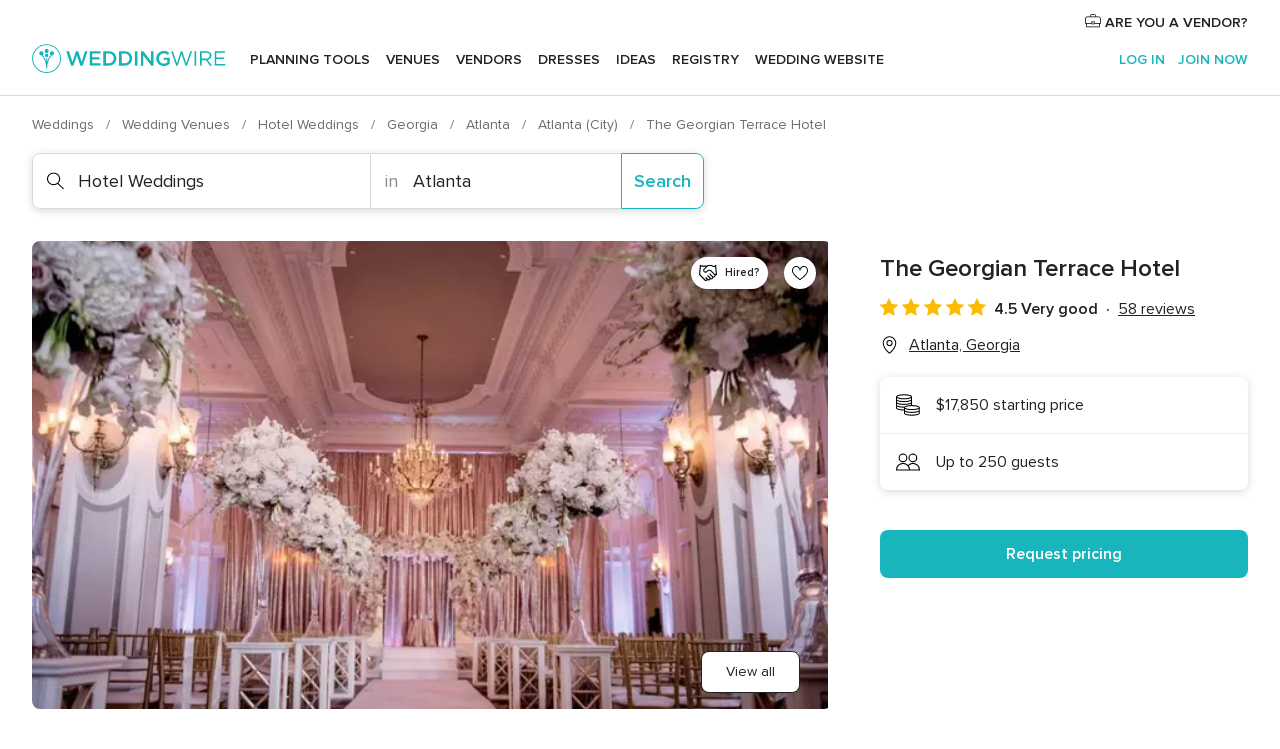

--- FILE ---
content_type: text/html; charset=UTF-8
request_url: https://www.weddingwire.com/biz/the-georgian-terrace-hotel-atlanta/7d4f630ad6908dd8.html
body_size: 44799
content:
<!DOCTYPE html>
<html lang="en-US" prefix="og: http://ogp.me/ns#">
<head>
<meta http-equiv="Content-Type" content="text/html; charset=utf-8">
<title>The Georgian Terrace Hotel - Reviews, Photos & Deals 2026 - Atlanta, GA - WeddingWire</title>
<meta name="description" content="Contact The Georgian Terrace Hotel in Atlanta on WeddingWire. Browse Hotel Weddings prices, photos and 58 reviews, with a rating of 4.5 out of 5">
<meta name="keywords" content="the georgian terrace hotel, the georgian terrace hotel reviews, the georgian terrace hotel prices, the georgian terrace hotel photos, hotel weddings, atlanta, atlanta, ga, 30308">
<meta name="robots" content="all">
<meta name="distribution" content="global">
<meta name="rating" content="general">
<meta name="pbdate" content="21:55:25 31/01/2026">
<link rel="alternate" href="android-app://com.weddingwire.user/weddingwire/m.weddingwire.com/biz/the-georgian-terrace-hotel-atlanta/7d4f630ad6908dd8.html">
<meta name="viewport" content="width=device-width, initial-scale=1.0">
<meta name="apple-custom-itunes-app" content="app-id=316565575">
<meta name="apple-itunes-app" content="app-id=316565575, app-argument=https://app.appsflyer.com/id316565575?pid=WP-iOS-US&c=WP-US-LANDINGS&s=us">
<meta name="google-play-app" content="app-id=com.weddingwire.user">
<link rel="shortcut icon" href="https://www.weddingwire.com/mobile/assets/img/favicon/favicon.png">
<meta property="fb:app_id" content="258399401573410" />
<meta property="og:type" content="place" />
<meta property="og:image" content="https://cdn0.weddingwire.com/vendor/209841/3_2/1280/jpg/ceremony-space-overview-blush-and-pink-uplighting-chandelier-and-hydrangia-aisle-decor-adriennekeith-wedd-0223-1024x682_51_148902-160865688797452.jpeg">
<meta property="og:image:secure_url" content="https://cdn0.weddingwire.com/vendor/209841/3_2/1280/jpg/ceremony-space-overview-blush-and-pink-uplighting-chandelier-and-hydrangia-aisle-decor-adriennekeith-wedd-0223-1024x682_51_148902-160865688797452.jpeg">
<meta property="og:url" content="https://www.weddingwire.com/biz/the-georgian-terrace-hotel-atlanta/7d4f630ad6908dd8.html" />
<meta name="twitter:card" content="summary_large_image" />
<meta property="og:locale" content="en_US">
<meta property="place:locality" content="Atlanta">
<meta property="place:region" content="GA">
<meta property="og:site_name" content="WeddingWire">
<link rel="stylesheet" href="https://www.weddingwire.com/builds/desktop/css/symfnw-US248-1-20260130-002-1_www_m_/WebBundleResponsiveMarketplaceStorefrontWeddingwire.css">
<script>
var internalTrackingService = internalTrackingService || {
triggerSubmit : function() {},
triggerAbandon : function() {},
loaded : false
};
</script>
<script type="text/javascript">
function getCookie (name) {var b = document.cookie.match('(^|;)\\s*' + name + '\\s*=\\s*([^;]+)'); return b ? unescape(b.pop()) : null}
function overrideOneTrustGeo () {
const otgeoCookie = getCookie('otgeo') || '';
const regexp = /^([A-Za-z]+)(?:,([A-Za-z]+))?$/g;
const matches = [...otgeoCookie.matchAll(regexp)][0];
if (matches) {
const countryCode = matches[1];
const stateCode = matches[2];
const geolocationResponse = {
countryCode
};
if (stateCode) {
geolocationResponse.stateCode = stateCode;
}
return {
geolocationResponse
};
}
}
var OneTrust = overrideOneTrustGeo() || undefined;
</script>
<span class="ot-sdk-show-settings" style="display: none"></span>
<script src="https://cdn.cookielaw.org/scripttemplates/otSDKStub.js" data-language="en-US" data-domain-script="94f48421-ccbc-4e81-af65-65ff76170a0f" data-ignore-ga='true' defer></script>
<script>var isCountryCookiesActiveByDefault=true,CONSENT_ANALYTICS_GROUP="C0002",CONSENT_PERSONALIZATION_GROUP="C0003",CONSENT_TARGETED_ADVERTISING_GROUP="C0004",CONSENT_SOCIAL_MEDIA_GROUP="C0005",cookieConsentContent='',hideCookieConsentLayer= '', OptanonAlertBoxClosed='';hideCookieConsentLayer=getCookie('hideCookieConsentLayer');OptanonAlertBoxClosed=getCookie('OptanonAlertBoxClosed');if(hideCookieConsentLayer==="1"||Boolean(OptanonAlertBoxClosed)){cookieConsentContent=queryStringToJSON(getCookie('OptanonConsent')||'');}function getCookie(e){var o=document.cookie.match("(^|;)\\s*"+e+"\\s*=\\s*([^;]+)");return o?unescape(o.pop()):null}function queryStringToJSON(e){var o=e.split("&"),t={};return o.forEach(function(e){e=e.split("="),t[e[0]]=decodeURIComponent(e[1]||"")}),JSON.parse(JSON.stringify(t))}function isCookieGroupAllowed(e){var o=cookieConsentContent.groups;if("string"!=typeof o){if(!isCountryCookiesActiveByDefault && e===CONSENT_ANALYTICS_GROUP && getCookie('hideCookieConsentLayer')==="1"){return true}return isCountryCookiesActiveByDefault;}for(var t=o.split(","),n=0;n<t.length;n++)if(t[n].indexOf(e,0)>=0)return"1"===t[n].split(":")[1];return!1}function userHasAcceptedTheCookies(){var e=document.getElementsByTagName("body")[0],o=document.createEvent("HTMLEvents");cookieConsentContent=queryStringToJSON(getCookie("OptanonConsent")||""),!0===isCookieGroupAllowed(CONSENT_ANALYTICS_GROUP)&&(o.initEvent("analyticsCookiesHasBeenAccepted",!0,!1),e.dispatchEvent(o)),!0===isCookieGroupAllowed(CONSENT_PERSONALIZATION_GROUP)&&(o.initEvent("personalizationCookiesHasBeenAccepted",!0,!1),e.dispatchEvent(o)),!0===isCookieGroupAllowed(CONSENT_TARGETED_ADVERTISING_GROUP)&&(o.initEvent("targetedAdvertisingCookiesHasBeenAccepted",!0,!1),e.dispatchEvent(o)),!0===isCookieGroupAllowed(CONSENT_SOCIAL_MEDIA_GROUP)&&(o.initEvent("socialMediaAdvertisingCookiesHasBeenAccepted",!0,!1),e.dispatchEvent(o))}</script>
<script>
document.getElementsByTagName('body')[0].addEventListener('oneTrustLoaded', function () {
if (OneTrust.GetDomainData()?.ConsentModel?.Name === 'notice only') {
const cookiePolicyLinkSelector = document.querySelectorAll('.ot-sdk-show-settings')
cookiePolicyLinkSelector.forEach((selector) => {
selector.style.display = 'none'
})
}
})
</script>
<script>
function CMP() {
var body = document.getElementsByTagName('body')[0];
var event = document.createEvent('HTMLEvents');
var callbackIAB = (tcData, success) => {
if (success && (tcData.eventStatus === 'tcloaded' || tcData.eventStatus === 'useractioncomplete')) {
window.__tcfapi('removeEventListener', 2, () => {
}, callbackIAB);
if ((typeof window.Optanon !== "undefined" &&
!window.Optanon.GetDomainData().IsIABEnabled) ||
(tcData.gdprApplies &&
typeof window.Optanon !== "undefined" &&
window.Optanon.GetDomainData().IsIABEnabled &&
getCookie('OptanonAlertBoxClosed'))) {
userHasAcceptedTheCookies();
}
if (isCookieGroupAllowed(CONSENT_ANALYTICS_GROUP) !== true) {
event.initEvent('analyticsCookiesHasBeenDenied', true, false);
body.dispatchEvent(event);
}
if (isCookieGroupAllowed(CONSENT_TARGETED_ADVERTISING_GROUP) !== true) {
event.initEvent('targetedAdvertisingCookiesHasBeenDenied', true, false);
body.dispatchEvent(event);
}
if (tcData.gdprApplies && typeof window.Optanon !== "undefined" && window.Optanon.GetDomainData().IsIABEnabled) {
event.initEvent('IABTcDataReady', true, false);
body.dispatchEvent(event);
} else {
event.initEvent('nonIABCountryDataReady', true, false);
body.dispatchEvent(event);
}
}
}
var cnt = 0;
var consentSetInterval = setInterval(function () {
cnt += 1;
if (cnt === 600) {
userHasAcceptedTheCookies();
clearInterval(consentSetInterval);
}
if (typeof window.Optanon !== "undefined" && !window.Optanon.GetDomainData().IsIABEnabled) {
clearInterval(consentSetInterval);
userHasAcceptedTheCookies();
event.initEvent('oneTrustLoaded', true, false);
body.dispatchEvent(event);
event.initEvent('nonIABCountryDataReady', true, false);
body.dispatchEvent(event);
}
if (typeof window.__tcfapi !== "undefined") {
event.initEvent('oneTrustLoaded', true, false);
body.dispatchEvent(event);
clearInterval(consentSetInterval);
window.__tcfapi('addEventListener', 2, callbackIAB);
}
});
}
function OptanonWrapper() {
CMP();
}
</script>
</head><body>
<script>
var gtagScript = function() { var s = document.createElement("script"), el = document.getElementsByTagName("script")[0]; s.defer = true;
s.src = "https://www.googletagmanager.com/gtag/js?id=G-2TY3D94NGM";
el.parentNode.insertBefore(s, el);}
window.dataLayer = window.dataLayer || [];
const analyticsGroupOpt = isCookieGroupAllowed(CONSENT_ANALYTICS_GROUP) === true;
const targetedAdsOpt = isCookieGroupAllowed(CONSENT_TARGETED_ADVERTISING_GROUP) === true;
const personalizationOpt = isCookieGroupAllowed(CONSENT_PERSONALIZATION_GROUP) === true;
document.getElementsByTagName('body')[0].addEventListener('targetedAdvertisingCookiesHasBeenAccepted', function () {
gtagScript();
});
if  (targetedAdsOpt || analyticsGroupOpt) {
gtagScript();
}
function gtag(){dataLayer.push(arguments);}
gtag('js', new Date());
gtag('consent', 'default', {
'analytics_storage': analyticsGroupOpt ? 'granted' : 'denied',
'ad_storage': targetedAdsOpt ? 'granted' : 'denied',
'ad_user_data': targetedAdsOpt ? 'granted' : 'denied',
'ad_user_personalization': targetedAdsOpt ? 'granted' : 'denied',
'functionality_storage': targetedAdsOpt ? 'granted' : 'denied',
'personalization_storage': personalizationOpt ? 'granted' : 'denied',
'security_storage': 'granted'
});
gtag('set', 'ads_data_redaction', !analyticsGroupOpt);
gtag('set', 'allow_ad_personalization_signals', analyticsGroupOpt);
gtag('set', 'allow_google_signals', analyticsGroupOpt);
gtag('set', 'allow_interest_groups', analyticsGroupOpt);
gtag('config', 'G-2TY3D94NGM', { groups: 'analytics', 'send_page_view': false });
gtag('config', 'AW-945252265', { groups: 'adwords' , 'restricted_data_processing': !targetedAdsOpt });
</script>

<div id="app-apps-download-banner" class="branch-banner-placeholder branchBannerPlaceholder"></div>

<a class="layoutSkipMain" href="#layoutMain">Skip to main content</a>
<header class="layoutHeader">
<span class="layoutHeader__hamburger app-header-menu-toggle">
<i class="svgIcon app-svg-async svgIcon__list-menu "   data-name="_common/list-menu" data-svg="https://cdn1.weddingwire.com/assets/svg/optimized/_common/list-menu.svg" data-svg-lazyload="1"></i></span>
<a class="layoutHeader__logoAnchor app-analytics-event-click"
href="https://www.weddingwire.com/">
<img src="https://www.weddingwire.com/assets/img/logos/gen_logoHeader.svg"   alt="Weddings"  width="214" height="32"   >
</a>
<nav class="layoutHeader__nav app-header-nav">
<ul class="layoutNavMenu app-header-list">
<li class="layoutNavMenu__header">
<i class="svgIcon app-svg-async svgIcon__close layoutNavMenu__itemClose app-header-menu-toggle"   data-name="_common/close" data-svg="https://cdn1.weddingwire.com/assets/svg/optimized/_common/close.svg" data-svg-lazyload="1"></i>        </li>
<li class="layoutNavMenu__item app-header-menu-item-openSection layoutNavMenu__item--my_wedding ">
<a href="https://www.weddingwire.com/wedding-planning.html"
class="layoutNavMenu__anchor app-header-menu-itemAnchor app-analytics-track-event-click "
data-tracking-section="header" data-tracking-category="Navigation" data-tracking-category-authed="1"
data-tracking-dt="tools"                >
Planning tools                </a>
<i class="svgIcon app-svg-async svgIcon__angleRightBlood layoutNavMenu__anchorArrow"   data-name="_common/angleRightBlood" data-svg="https://cdn1.weddingwire.com/assets/svg/optimized/_common/angleRightBlood.svg" data-svg-lazyload="1"></i>
<div class="layoutNavMenuTab app-header-menu-itemDropdown">
<div class="layoutNavMenuTab__layout">
<div class="layoutNavMenuTab__header">
<i class="svgIcon app-svg-async svgIcon__angleLeftBlood layoutNavMenuTab__icon app-header-menu-item-closeSection"   data-name="_common/angleLeftBlood" data-svg="https://cdn1.weddingwire.com/assets/svg/optimized/_common/angleLeftBlood.svg" data-svg-lazyload="1"></i>    <a class="layoutNavMenuTab__title" href="https://www.weddingwire.com/wedding-planning.html">
Planning tools    </a>
<i class="svgIcon app-svg-async svgIcon__close layoutNavMenuTab__iconClose app-header-menu-toggle"   data-name="_common/close" data-svg="https://cdn1.weddingwire.com/assets/svg/optimized/_common/close.svg" data-svg-lazyload="1"></i></div>
<div class="layoutNavMenuTabMyWedding">
<div class="layoutNavMenuTabMyWeddingList">
<a class="layoutNavMenuTabMyWedding__title" href="https://www.weddingwire.com/wedding-planning.html">
Organize with ease        </a>
<ul class="layoutNavMenuTabMyWeddingList__content  layoutNavMenuTabMyWeddingList__contentSmall">
<li class="layoutNavMenuTabMyWeddingList__item layoutNavMenuTabMyWeddingList__item--viewAll">
<a href="https://www.weddingwire.com/wedding-planning.html">View all</a>
</li>
<li class="layoutNavMenuTabMyWeddingList__item "
>
<a href="https://www.weddingwire.com/wedding-checklists.html">
<i class="svgIcon app-svg-async svgIcon__checklist layoutNavMenuTabMyWeddingList__itemIcon"   data-name="tools/categories/checklist" data-svg="https://cdn1.weddingwire.com/assets/svg/optimized/tools/categories/checklist.svg" data-svg-lazyload="1"></i>                        Checklist                    </a>
</li>
<li class="layoutNavMenuTabMyWeddingList__item "
>
<a href="https://www.weddingwire.com/wedding-planning/wedding-guests-list.html">
<i class="svgIcon app-svg-async svgIcon__guests layoutNavMenuTabMyWeddingList__itemIcon"   data-name="tools/categories/guests" data-svg="https://cdn1.weddingwire.com/assets/svg/optimized/tools/categories/guests.svg" data-svg-lazyload="1"></i>                        Guests                    </a>
</li>
<li class="layoutNavMenuTabMyWeddingList__item "
>
<a href="https://www.weddingwire.com/wedding-planning/wedding-seating-tables.html">
<i class="svgIcon app-svg-async svgIcon__tables layoutNavMenuTabMyWeddingList__itemIcon"   data-name="tools/categories/tables" data-svg="https://cdn1.weddingwire.com/assets/svg/optimized/tools/categories/tables.svg" data-svg-lazyload="1"></i>                        Seating chart                    </a>
</li>
<li class="layoutNavMenuTabMyWeddingList__item "
>
<a href="https://www.weddingwire.com/wedding-planning/wedding-budget.html">
<i class="svgIcon app-svg-async svgIcon__budget layoutNavMenuTabMyWeddingList__itemIcon"   data-name="tools/categories/budget" data-svg="https://cdn1.weddingwire.com/assets/svg/optimized/tools/categories/budget.svg" data-svg-lazyload="1"></i>                        Budget                    </a>
</li>
<li class="layoutNavMenuTabMyWeddingList__item "
>
<a href="https://www.weddingwire.com/wedding-planning/vendor-manager.html">
<i class="svgIcon app-svg-async svgIcon__vendors layoutNavMenuTabMyWeddingList__itemIcon"   data-name="tools/categories/vendors" data-svg="https://cdn1.weddingwire.com/assets/svg/optimized/tools/categories/vendors.svg" data-svg-lazyload="1"></i>                        Wedding Vendors                    </a>
</li>
<li class="layoutNavMenuTabMyWeddingList__item "
>
<a href="https://www.weddingwire.com/website/index.php?actionReferrer=8">
<i class="svgIcon app-svg-async svgIcon__website layoutNavMenuTabMyWeddingList__itemIcon"   data-name="tools/categories/website" data-svg="https://cdn1.weddingwire.com/assets/svg/optimized/tools/categories/website.svg" data-svg-lazyload="1"></i>                        Wedding website                    </a>
</li>
</ul>
</div>
<div class="layoutNavMenuTabMyWeddingPersonalize">
<a class="layoutNavMenuTabMyWeddingPersonalize__title" href="https://www.weddingwire.com/wedding-planning.html">
Personalize your wedding            </a>
<ul class="layoutNavMenuTabMyWeddingPersonalize__content">
<li class="layoutNavMenuTabMyWeddingPersonalize__item">
<a class="app-analytics-track-event-click"  data-tracking-category='Navigation' data-tracking-section='header' data-tracking-dt='hotelplanner'                                href="https://theknot.partners.engine.com/new-trip?utm_source=the-knot&utm_medium=channel&utm_campaign=2025-q1-the-knot-channel-groups-a018X00000bV3kuQAC&utm_term=wwtopnavigation&referral=MKT%20-%20Partner&rel=sponsored">
Hotel Blocks                        </a>
</li>
<li class="layoutNavMenuTabMyWeddingPersonalize__item">
<a                                 href="https://go.weddingwire.com/wedding-date">
Date Finder                        </a>
</li>
<li class="layoutNavMenuTabMyWeddingPersonalize__item">
<a                                 href="https://www.weddingwire.com/cost">
Cost Guide                        </a>
</li>
<li class="layoutNavMenuTabMyWeddingPersonalize__item">
<a                                 href="https://go.weddingwire.com/color-palette-generator">
Color generator                        </a>
</li>
<li class="layoutNavMenuTabMyWeddingPersonalize__item">
<a                                 href="https://www.weddingwire.com/wedding-hashtag-generator">
Hashtag generator                        </a>
</li>
</ul>
</div>
<div class="layoutNavMenuTabMyWeddingBanners">
<div class="layoutNavMenuBannerBox app-header-menu-banner app-link "
data-href="https://www.weddingwire.com/wedding-apps"
>
<div class="layoutNavMenuBannerBox__content">
<p class="layoutNavMenuBannerBox__title">Get the WeddingWire app</p>
<span class="layoutNavMenuBannerBox__subtitle">Plan your wedding wherever and whenever you want on the WeddingWire app.</span>
</div>
<img data-src="https://www.weddingwire.com/assets/img/logos/square-icon.svg"  class="lazyload layoutNavMenuBannerBox__icon" alt="App icon"  width="60" height="60"  >
</div>
</div>
</div>    </div>
</div>
</li>
<li class="layoutNavMenu__item app-header-menu-item-openSection layoutNavMenu__item--venues ">
<a href="https://www.weddingwire.com/wedding-venues"
class="layoutNavMenu__anchor app-header-menu-itemAnchor app-analytics-track-event-click "
data-tracking-section="header" data-tracking-category="Navigation" data-tracking-category-authed="1"
data-tracking-dt="venues"                >
Venues                </a>
<i class="svgIcon app-svg-async svgIcon__angleRightBlood layoutNavMenu__anchorArrow"   data-name="_common/angleRightBlood" data-svg="https://cdn1.weddingwire.com/assets/svg/optimized/_common/angleRightBlood.svg" data-svg-lazyload="1"></i>
<div class="layoutNavMenuTab app-header-menu-itemDropdown">
<div class="layoutNavMenuTab__layout">
<div class="layoutNavMenuTab__header">
<i class="svgIcon app-svg-async svgIcon__angleLeftBlood layoutNavMenuTab__icon app-header-menu-item-closeSection"   data-name="_common/angleLeftBlood" data-svg="https://cdn1.weddingwire.com/assets/svg/optimized/_common/angleLeftBlood.svg" data-svg-lazyload="1"></i>    <a class="layoutNavMenuTab__title" href="https://www.weddingwire.com/wedding-venues">
Venues    </a>
<i class="svgIcon app-svg-async svgIcon__close layoutNavMenuTab__iconClose app-header-menu-toggle"   data-name="_common/close" data-svg="https://cdn1.weddingwire.com/assets/svg/optimized/_common/close.svg" data-svg-lazyload="1"></i></div>
<div class="layoutNavMenuTabVenues">
<div class="layoutNavMenuTabVenues__categories">
<div class="layoutNavMenuTabVenuesList layoutNavMenuTabVenuesListBig">
<a class="layoutNavMenuTabVenues__title"
href="https://www.weddingwire.com/wedding-venues">
Find your wedding venue            </a>
<ul class="layoutNavMenuTabVenuesList__content layoutNavMenuTabVenuesList__contentBig">
<li class="layoutNavMenuTabVenuesList__item layoutNavMenuTabVenuesList__item--viewAll">
<a href="https://www.weddingwire.com/wedding-venues">View all</a>
</li>
<li class="layoutNavMenuTabVenuesList__item">
<a href="https://www.weddingwire.com/barn-farm-weddings">
Barns & Farms                        </a>
</li>
<li class="layoutNavMenuTabVenuesList__item">
<a href="https://www.weddingwire.com/outdoor-weddings">
Outdoor                        </a>
</li>
<li class="layoutNavMenuTabVenuesList__item">
<a href="https://www.weddingwire.com/garden-weddings">
Gardens                        </a>
</li>
<li class="layoutNavMenuTabVenuesList__item">
<a href="https://www.weddingwire.com/beach-weddings">
Beaches                        </a>
</li>
<li class="layoutNavMenuTabVenuesList__item">
<a href="https://www.weddingwire.com/rooftop-loft-weddings">
Rooftops & Lofts                        </a>
</li>
<li class="layoutNavMenuTabVenuesList__item">
<a href="https://www.weddingwire.com/hotel-weddings">
Hotels                        </a>
</li>
<li class="layoutNavMenuTabVenuesList__item">
<a href="https://www.weddingwire.com/waterfront-weddings">
Waterfronts                        </a>
</li>
<li class="layoutNavMenuTabVenuesList__item">
<a href="https://www.weddingwire.com/winery-brewery-weddings">
Wineries & Breweries                        </a>
</li>
<li class="layoutNavMenuTabVenuesList__item">
<a href="https://www.weddingwire.com/park-weddings">
Parks                        </a>
</li>
<li class="layoutNavMenuTabVenuesList__item">
<a href="https://www.weddingwire.com/country-club-weddings">
Country Clubs                        </a>
</li>
<li class="layoutNavMenuTabVenuesList__item">
<a href="https://www.weddingwire.com/mansion-weddings">
Mansions                        </a>
</li>
<li class="layoutNavMenuTabVenuesList__item">
<a href="https://www.weddingwire.com/historic-venue-weddings">
Historic Venues                        </a>
</li>
<li class="layoutNavMenuTabVenuesList__item">
<a href="https://www.weddingwire.com/boat-weddings">
Boats                        </a>
</li>
<li class="layoutNavMenuTabVenuesList__item">
<a href="https://www.weddingwire.com/restaurant-weddings">
Restaurants                        </a>
</li>
<li class="layoutNavMenuTabVenuesList__item">
<a href="https://www.weddingwire.com/museum-weddings">
Museums                        </a>
</li>
<li class="layoutNavMenuTabVenuesList__item">
<a href="https://www.weddingwire.com/banquet-hall-weddings">
Banquet Halls                        </a>
</li>
<li class="layoutNavMenuTabVenuesList__item">
<a href="https://www.weddingwire.com/church-temple-weddings">
Churches & Temples                        </a>
</li>
<li class="layoutNavMenuTabVenuesList__item layoutNavMenuTabVenuesList__item--highlight">
<a href="https://www.weddingwire.com/promotions/wedding-venues">
Deals                        </a>
</li>
</ul>
</div>
</div>
</div>
</div>
</div>
</li>
<li class="layoutNavMenu__item app-header-menu-item-openSection layoutNavMenu__item--vendors ">
<a href="https://www.weddingwire.com/wedding-vendors"
class="layoutNavMenu__anchor app-header-menu-itemAnchor app-analytics-track-event-click "
data-tracking-section="header" data-tracking-category="Navigation" data-tracking-category-authed="1"
data-tracking-dt="vendors"                >
Vendors                </a>
<i class="svgIcon app-svg-async svgIcon__angleRightBlood layoutNavMenu__anchorArrow"   data-name="_common/angleRightBlood" data-svg="https://cdn1.weddingwire.com/assets/svg/optimized/_common/angleRightBlood.svg" data-svg-lazyload="1"></i>
<div class="layoutNavMenuTab app-header-menu-itemDropdown">
<div class="layoutNavMenuTab__layout">
<div class="layoutNavMenuTab__header">
<i class="svgIcon app-svg-async svgIcon__angleLeftBlood layoutNavMenuTab__icon app-header-menu-item-closeSection"   data-name="_common/angleLeftBlood" data-svg="https://cdn1.weddingwire.com/assets/svg/optimized/_common/angleLeftBlood.svg" data-svg-lazyload="1"></i>    <a class="layoutNavMenuTab__title" href="https://www.weddingwire.com/wedding-vendors">
Vendors    </a>
<i class="svgIcon app-svg-async svgIcon__close layoutNavMenuTab__iconClose app-header-menu-toggle"   data-name="_common/close" data-svg="https://cdn1.weddingwire.com/assets/svg/optimized/_common/close.svg" data-svg-lazyload="1"></i></div>
<div class="layoutNavMenuTabVendors">
<div class="layoutNavMenuTabVendors__content layoutNavMenuTabVendors__contentBig">
<div class="layoutNavMenuTabVendorsList">
<a class="layoutNavMenuTabVendors__title" href="https://www.weddingwire.com/wedding-vendors">
Start hiring your vendors            </a>
<ul class="layoutNavMenuTabVendorsList__content layoutNavMenuTabVendorsList__contentBig">
<li class="layoutNavMenuTabVendorsList__item layoutNavMenuTabVendorsList__item--viewAll">
<a href="https://www.weddingwire.com/wedding-vendors">View all</a>
</li>
<li class="layoutNavMenuTabVendorsList__item">
<i class="svgIcon app-svg-async svgIcon__categPhoto layoutNavMenuTabVendorsList__itemIcon"   data-name="vendors/categories/categPhoto" data-svg="https://cdn1.weddingwire.com/assets/svg/optimized/vendors/categories/categPhoto.svg" data-svg-lazyload="1"></i>                        <a href="https://www.weddingwire.com/wedding-photographers">
Photography                        </a>
</li>
<li class="layoutNavMenuTabVendorsList__item">
<i class="svgIcon app-svg-async svgIcon__categDj layoutNavMenuTabVendorsList__itemIcon"   data-name="vendors/categories/categDj" data-svg="https://cdn1.weddingwire.com/assets/svg/optimized/vendors/categories/categDj.svg" data-svg-lazyload="1"></i>                        <a href="https://www.weddingwire.com/wedding-djs">
DJs                        </a>
</li>
<li class="layoutNavMenuTabVendorsList__item">
<i class="svgIcon app-svg-async svgIcon__categBeauty layoutNavMenuTabVendorsList__itemIcon"   data-name="vendors/categories/categBeauty" data-svg="https://cdn1.weddingwire.com/assets/svg/optimized/vendors/categories/categBeauty.svg" data-svg-lazyload="1"></i>                        <a href="https://www.weddingwire.com/wedding-beauty-health">
Hair & Makeup                        </a>
</li>
<li class="layoutNavMenuTabVendorsList__item">
<i class="svgIcon app-svg-async svgIcon__categPlanner layoutNavMenuTabVendorsList__itemIcon"   data-name="vendors/categories/categPlanner" data-svg="https://cdn1.weddingwire.com/assets/svg/optimized/vendors/categories/categPlanner.svg" data-svg-lazyload="1"></i>                        <a href="https://www.weddingwire.com/wedding-planners">
Wedding Planning                        </a>
</li>
<li class="layoutNavMenuTabVendorsList__item">
<i class="svgIcon app-svg-async svgIcon__categCatering layoutNavMenuTabVendorsList__itemIcon"   data-name="vendors/categories/categCatering" data-svg="https://cdn1.weddingwire.com/assets/svg/optimized/vendors/categories/categCatering.svg" data-svg-lazyload="1"></i>                        <a href="https://www.weddingwire.com/wedding-caterers">
Catering                        </a>
</li>
<li class="layoutNavMenuTabVendorsList__item">
<i class="svgIcon app-svg-async svgIcon__categFlower layoutNavMenuTabVendorsList__itemIcon"   data-name="vendors/categories/categFlower" data-svg="https://cdn1.weddingwire.com/assets/svg/optimized/vendors/categories/categFlower.svg" data-svg-lazyload="1"></i>                        <a href="https://www.weddingwire.com/wedding-florists">
Flowers                        </a>
</li>
<li class="layoutNavMenuTabVendorsList__item">
<i class="svgIcon app-svg-async svgIcon__categVideo layoutNavMenuTabVendorsList__itemIcon"   data-name="vendors/categories/categVideo" data-svg="https://cdn1.weddingwire.com/assets/svg/optimized/vendors/categories/categVideo.svg" data-svg-lazyload="1"></i>                        <a href="https://www.weddingwire.com/wedding-videographers">
Videography                        </a>
</li>
<li class="layoutNavMenuTabVendorsList__item">
<i class="svgIcon app-svg-async svgIcon__categOfficiant layoutNavMenuTabVendorsList__itemIcon"   data-name="vendors/categories/categOfficiant" data-svg="https://cdn1.weddingwire.com/assets/svg/optimized/vendors/categories/categOfficiant.svg" data-svg-lazyload="1"></i>                        <a href="https://www.weddingwire.com/wedding-officiants">
Officiants                        </a>
</li>
</ul>
</div>
<div class="layoutNavMenuTabVendorsListOthers">
<p class="layoutNavMenuTabVendorsListOthers__subtitle">Complete your wedding team</p>
<ul class="layoutNavMenuTabVendorsListOthers__container">
<li class="layoutNavMenuTabVendorsListOthers__item">
<a href="https://www.weddingwire.com/wedding-event-rentals">
Event Rentals                        </a>
</li>
<li class="layoutNavMenuTabVendorsListOthers__item">
<a href="https://www.weddingwire.com/photo-booths">
Photo Booths                        </a>
</li>
<li class="layoutNavMenuTabVendorsListOthers__item">
<a href="https://www.weddingwire.com/wedding-bands">
Bands                        </a>
</li>
<li class="layoutNavMenuTabVendorsListOthers__item">
<a href="https://www.weddingwire.com/wedding-dresses">
Dress & Attire                        </a>
</li>
<li class="layoutNavMenuTabVendorsListOthers__item">
<a href="https://www.weddingwire.com/wedding-cakes">
Cakes                        </a>
</li>
<li class="layoutNavMenuTabVendorsListOthers__item">
<a href="https://www.weddingwire.com/wedding-limos">
Transportation                        </a>
</li>
<li class="layoutNavMenuTabVendorsListOthers__item">
<a href="https://www.weddingwire.com/wedding-ceremony-music">
Ceremony Music                        </a>
</li>
<li class="layoutNavMenuTabVendorsListOthers__item">
<a href="https://www.weddingwire.com/lighting-decor">
Lighting & Decor                        </a>
</li>
<li class="layoutNavMenuTabVendorsListOthers__item">
<a href="https://www.weddingwire.com/wedding-invitations">
Invitations                        </a>
</li>
<li class="layoutNavMenuTabVendorsListOthers__item">
<a href="https://www.weddingwire.com/travel-agents">
Travel Agents                        </a>
</li>
<li class="layoutNavMenuTabVendorsListOthers__item">
<a href="https://www.weddingwire.com/wedding-jewelers">
Jewelry                        </a>
</li>
<li class="layoutNavMenuTabVendorsListOthers__item">
<a href="https://www.weddingwire.com/wedding-favors">
Favors & Gifts                        </a>
</li>
<li class="layoutNavMenuTabVendorsListOthers__deals">
<a href="https://www.weddingwire.com/promotions/wedding-vendors">
Deals                        </a>
</li>
</ul>
</div>
</div>
<div class="layoutNavMenuTabVendorsBanners visible">
<div class="layoutNavMenuBannerBox app-header-menu-banner app-link app-analytics-track-event-click"
data-href="https://www.weddingwire.com/destination-wedding"
data-tracking-section=header_vendors                      data-tracking-category=Navigation                      data-tracking-dt=destination_weddings         >
<div class="layoutNavMenuBannerBox__content">
<p class="layoutNavMenuBannerBox__title">Destination Weddings</p>
<span class="layoutNavMenuBannerBox__subtitle">Easily plan your international wedding.</span>
</div>
<img class="svgIcon svgIcon__plane_destination layoutNavMenuBannerBox__icon lazyload" data-src="https://cdn1.weddingwire.com/assets/svg/original/illustration/plane_destination.svg"  alt="illustration plane destination" width="56" height="56" >    </div>
<div class="layoutNavMenuBannerBox app-header-menu-banner app-link "
data-href="https://www.weddingwire.com/couples-choice-awards"
>
<div class="layoutNavMenuBannerBox__content">
<p class="layoutNavMenuBannerBox__title">2026 Couples' Choice Awards</p>
<span class="layoutNavMenuBannerBox__subtitle">Check out this year’s best local pros, rated by couples like you.</span>
</div>
<img class="svgIcon svgIcon__cca_stars layoutNavMenuBannerBox__icon lazyload" data-src="https://cdn1.weddingwire.com/assets/svg/original/illustration/cca_stars.svg"  alt="illustration cca stars" width="56" height="56" >    </div>
</div>
</div>    </div>
</div>
</li>
<li class="layoutNavMenu__item app-header-menu-item-openSection layoutNavMenu__item--community ">
<a href="https://www.weddingwire.com/wedding-forums"
class="layoutNavMenu__anchor app-header-menu-itemAnchor app-analytics-track-event-click "
data-tracking-section="header" data-tracking-category="Navigation" data-tracking-category-authed="1"
data-tracking-dt="community"                >
Forums                </a>
<i class="svgIcon app-svg-async svgIcon__angleRightBlood layoutNavMenu__anchorArrow"   data-name="_common/angleRightBlood" data-svg="https://cdn1.weddingwire.com/assets/svg/optimized/_common/angleRightBlood.svg" data-svg-lazyload="1"></i>
<div class="layoutNavMenuTab app-header-menu-itemDropdown">
<div class="layoutNavMenuTab__layout">
<div class="layoutNavMenuTab__header">
<i class="svgIcon app-svg-async svgIcon__angleLeftBlood layoutNavMenuTab__icon app-header-menu-item-closeSection"   data-name="_common/angleLeftBlood" data-svg="https://cdn1.weddingwire.com/assets/svg/optimized/_common/angleLeftBlood.svg" data-svg-lazyload="1"></i>    <a class="layoutNavMenuTab__title" href="https://www.weddingwire.com/wedding-forums">
Forums    </a>
<i class="svgIcon app-svg-async svgIcon__close layoutNavMenuTab__iconClose app-header-menu-toggle"   data-name="_common/close" data-svg="https://cdn1.weddingwire.com/assets/svg/optimized/_common/close.svg" data-svg-lazyload="1"></i></div>
<div class="layoutNavMenuTabCommunity">
<div class="layoutNavMenuTabCommunityList">
<a class="layoutNavMenuTabCommunity__title" href="https://www.weddingwire.com/wedding-forums">
Forums        </a>
<ul class="layoutNavMenuTabCommunityList__content layoutNavMenuTabCommunityList__contentSmall">
<li class="layoutNavMenuTabCommunityList__item layoutNavMenuTabCommunityList__item--viewAll">
<a href="https://www.weddingwire.com/wedding-forums">View all</a>
</li>
<li class="layoutNavMenuTabCommunityList__item">
<a href="https://www.weddingwire.com/wedding-forums/planning">
Planning                    </a>
</li>
<li class="layoutNavMenuTabCommunityList__item">
<a href="https://www.weddingwire.com/wedding-forums/beauty-and-attire">
Wedding Attire                    </a>
</li>
<li class="layoutNavMenuTabCommunityList__item">
<a href="https://www.weddingwire.com/wedding-forums/honeymoon">
Honeymoon                    </a>
</li>
<li class="layoutNavMenuTabCommunityList__item">
<a href="https://www.weddingwire.com/wedding-forums/community">
Community Conversations                    </a>
</li>
<li class="layoutNavMenuTabCommunityList__item">
<a href="https://www.weddingwire.com/wedding-forums/wedding-reception">
Reception                    </a>
</li>
<li class="layoutNavMenuTabCommunityList__item">
<a href="https://www.weddingwire.com/wedding-forums/wedding-ceremony">
Ceremony                    </a>
</li>
<li class="layoutNavMenuTabCommunityList__item">
<a href="https://www.weddingwire.com/wedding-forums/newlyweds-and-parenting">
Married Life                    </a>
</li>
<li class="layoutNavMenuTabCommunityList__item">
<a href="https://www.weddingwire.com/wedding-forums/family-and-relationships">
Family and Relationships                    </a>
</li>
<li class="layoutNavMenuTabCommunityList__item">
<a href="https://www.weddingwire.com/wedding-forums/etiquette-and-advice">
Etiquette and Advice                    </a>
</li>
<li class="layoutNavMenuTabCommunityList__item">
<a href="https://www.weddingwire.com/wedding-forums/parties-and-events">
Parties and Events                    </a>
</li>
<li class="layoutNavMenuTabCommunityList__item">
<a href="https://www.weddingwire.com/wedding-forums/style-and-decor">
Style and Décor                    </a>
</li>
<li class="layoutNavMenuTabCommunityList__item">
<a href="https://www.weddingwire.com/wedding-forums/weight-loss-and-health">
Fitness and Health                    </a>
</li>
<li class="layoutNavMenuTabCommunityList__item">
<a href="https://www.weddingwire.com/wedding-forums/hair-and-makeup">
Hair and Makeup                    </a>
</li>
<li class="layoutNavMenuTabCommunityList__item">
<a href="https://www.weddingwire.com/wedding-forums/registry">
Registry                    </a>
</li>
<li class="layoutNavMenuTabCommunityList__item">
<a href="https://www.weddingwire.com/wedding-forums/local-groups">
Local Groups                    </a>
</li>
</ul>
</div>
<div class="layoutNavMenuTabCommunityLast">
<p class="layoutNavMenuTabCommunityLast__subtitle app-header-menu-community app-link"
role="link"
tabindex="0" data-href="https://www.weddingwire.com/wedding-forums">Stay up to date</p>
<ul class="layoutNavMenuTabCommunityLast__list">
<li>
<a href="https://www.weddingwire.com/wedding-forums">
Discussions                    </a>
</li>
<li>
<a href="https://www.weddingwire.com/wedding-forums/photos">
Photos                    </a>
</li>
<li>
<a href="https://www.weddingwire.com/wedding-forums/videos">
Videos                    </a>
</li>
<li>
<a href="https://www.weddingwire.com/wedding-forums/users">
Users                    </a>
</li>
<li>
<a href="https://www.weddingwire.com/wedding-forums/weddingwire-support">Account support</a>
</li>
</ul>
</div>
</div>    </div>
</div>
</li>
<li class="layoutNavMenu__item app-header-menu-item-openSection layoutNavMenu__item--dresses ">
<a href="https://www.weddingwire.com/wedding-photos/dresses"
class="layoutNavMenu__anchor app-header-menu-itemAnchor app-analytics-track-event-click "
data-tracking-section="header" data-tracking-category="Navigation" data-tracking-category-authed="1"
data-tracking-dt="dresses"                >
Dresses                </a>
<i class="svgIcon app-svg-async svgIcon__angleRightBlood layoutNavMenu__anchorArrow"   data-name="_common/angleRightBlood" data-svg="https://cdn1.weddingwire.com/assets/svg/optimized/_common/angleRightBlood.svg" data-svg-lazyload="1"></i>
<div class="layoutNavMenuTab app-header-menu-itemDropdown">
<div class="layoutNavMenuTab__layout">
<div class="layoutNavMenuTab__header">
<i class="svgIcon app-svg-async svgIcon__angleLeftBlood layoutNavMenuTab__icon app-header-menu-item-closeSection"   data-name="_common/angleLeftBlood" data-svg="https://cdn1.weddingwire.com/assets/svg/optimized/_common/angleLeftBlood.svg" data-svg-lazyload="1"></i>    <a class="layoutNavMenuTab__title" href="https://www.weddingwire.com/wedding-photos/dresses">
Dresses    </a>
<i class="svgIcon app-svg-async svgIcon__close layoutNavMenuTab__iconClose app-header-menu-toggle"   data-name="_common/close" data-svg="https://cdn1.weddingwire.com/assets/svg/optimized/_common/close.svg" data-svg-lazyload="1"></i></div>
<div class="layoutNavMenuTabDresses">
<div class="layoutNavMenuTabDressesList">
<a class="layoutNavMenuTabDresses__title" href="https://www.weddingwire.com/wedding-photos/dresses">
The latest in bridal fashion        </a>
<ul class="layoutNavMenuTabDressesList__content">
<li class="layoutNavMenuTabDressesList__item layoutNavMenuTabDressesList__item--viewAll">
<a href="https://www.weddingwire.com/wedding-photos/dresses">View all</a>
</li>
<li class="layoutNavMenuTabDressesList__item">
<a href="https://www.weddingwire.com/wedding-photos/dresses" class="layoutNavMenuTabDressesList__Link">
<i class="svgIcon app-svg-async svgIcon__bride-dress layoutNavMenuTabDressesList__itemIcon"   data-name="dresses/categories/bride-dress" data-svg="https://cdn1.weddingwire.com/assets/svg/optimized/dresses/categories/bride-dress.svg" data-svg-lazyload="1"></i>                        Bride                    </a>
</li>
</ul>
</div>
<div class="layoutNavMenuTabDressesFeatured">
<p class="layoutNavMenuTabDresses__subtitle">Featured designers</p>
<div class="layoutNavMenuTabDressesFeatured__content">
<a href="https://www.weddingwire.com/wedding-photos/dresses/le-blanc">
<figure class="layoutNavMenuTabDressesFeaturedItem">
<img data-src="https://cdn0.weddingwire.com/cat/wedding-photos/dresses/le-blanc-by-casablanca-bridal/le174--mfvr10083688.jpg"  class="lazyload layoutNavMenuTabDressesFeaturedItem__image" alt="Le Blanc by Casablanca Bridal"  width="290" height="406"  >
<figcaption class="layoutNavMenuTabDressesFeaturedItem__name">Le Blanc by Casablanca Bridal</figcaption>
</figure>
</a>
<a href="https://www.weddingwire.com/wedding-photos/dresses/martina-liana">
<figure class="layoutNavMenuTabDressesFeaturedItem">
<img data-src="https://cdn0.weddingwire.com/cat/wedding-photos/dresses/martina-liana/ml1998--mfvr10084550.jpg"  class="lazyload layoutNavMenuTabDressesFeaturedItem__image" alt="Martina Liana"  width="290" height="406"  >
<figcaption class="layoutNavMenuTabDressesFeaturedItem__name">Martina Liana</figcaption>
</figure>
</a>
<a href="https://www.weddingwire.com/wedding-photos/dresses/all-who-wander">
<figure class="layoutNavMenuTabDressesFeaturedItem">
<img data-src="https://cdn0.weddingwire.com/cat/wedding-photos/dresses/all-who-wander/veda--mfvr10082418.jpg"  class="lazyload layoutNavMenuTabDressesFeaturedItem__image" alt="All Who Wander"  width="290" height="406"  >
<figcaption class="layoutNavMenuTabDressesFeaturedItem__name">All Who Wander</figcaption>
</figure>
</a>
<a href="https://www.weddingwire.com/wedding-photos/dresses/justin-alexander">
<figure class="layoutNavMenuTabDressesFeaturedItem">
<img data-src="https://cdn0.weddingwire.com/cat/wedding-photos/dresses/justin-alexander/jaelyn--mfvr10077074.jpg"  class="lazyload layoutNavMenuTabDressesFeaturedItem__image" alt="Justin Alexander"  width="290" height="406"  >
<figcaption class="layoutNavMenuTabDressesFeaturedItem__name">Justin Alexander</figcaption>
</figure>
</a>
<a href="https://www.weddingwire.com/wedding-photos/dresses/essense-of-australia">
<figure class="layoutNavMenuTabDressesFeaturedItem">
<img data-src="https://cdn0.weddingwire.com/cat/wedding-photos/dresses/essense-of-australia/d4485--mfvr10083528.jpg"  class="lazyload layoutNavMenuTabDressesFeaturedItem__image" alt="Essense of Australia"  width="290" height="406"  >
<figcaption class="layoutNavMenuTabDressesFeaturedItem__name">Essense of Australia</figcaption>
</figure>
</a>
</div>
</div>
</div>
</div>
</div>
</li>
<li class="layoutNavMenu__item app-header-menu-item-openSection layoutNavMenu__item--articles ">
<a href="https://www.weddingwire.com/wedding-ideas"
class="layoutNavMenu__anchor app-header-menu-itemAnchor app-analytics-track-event-click "
data-tracking-section="header" data-tracking-category="Navigation" data-tracking-category-authed="1"
data-tracking-dt="ideas"                >
Ideas                </a>
<i class="svgIcon app-svg-async svgIcon__angleRightBlood layoutNavMenu__anchorArrow"   data-name="_common/angleRightBlood" data-svg="https://cdn1.weddingwire.com/assets/svg/optimized/_common/angleRightBlood.svg" data-svg-lazyload="1"></i>
<div class="layoutNavMenuTab app-header-menu-itemDropdown">
<div class="layoutNavMenuTab__layout">
<div class="layoutNavMenuTab__header">
<i class="svgIcon app-svg-async svgIcon__angleLeftBlood layoutNavMenuTab__icon app-header-menu-item-closeSection"   data-name="_common/angleLeftBlood" data-svg="https://cdn1.weddingwire.com/assets/svg/optimized/_common/angleLeftBlood.svg" data-svg-lazyload="1"></i>    <a class="layoutNavMenuTab__title" href="https://www.weddingwire.com/wedding-ideas">
Ideas    </a>
<i class="svgIcon app-svg-async svgIcon__close layoutNavMenuTab__iconClose app-header-menu-toggle"   data-name="_common/close" data-svg="https://cdn1.weddingwire.com/assets/svg/optimized/_common/close.svg" data-svg-lazyload="1"></i></div>
<div class="layoutNavMenuTabArticles">
<div class="layoutNavMenuTabArticlesList">
<a class="layoutNavMenuTabArticles__title" href="https://www.weddingwire.com/wedding-ideas">
Get wedding inspiration        </a>
<ul class="layoutNavMenuTabArticlesList__content">
<li class="layoutNavMenuTabArticlesList__item layoutNavMenuTabArticlesList__item--viewAll">
<a href="https://www.weddingwire.com/wedding-ideas">View all</a>
</li>
<li class="layoutNavMenuTabArticlesList__item">
<a href="https://www.weddingwire.com/wedding-ideas/planning-basics--t1">
Planning Basics                    </a>
</li>
<li class="layoutNavMenuTabArticlesList__item">
<a href="https://www.weddingwire.com/wedding-ideas/ceremony--t2">
Wedding Ceremony                    </a>
</li>
<li class="layoutNavMenuTabArticlesList__item">
<a href="https://www.weddingwire.com/wedding-ideas/reception--t3">
Wedding Reception                    </a>
</li>
<li class="layoutNavMenuTabArticlesList__item">
<a href="https://www.weddingwire.com/wedding-ideas/services--t4">
Wedding Services                    </a>
</li>
<li class="layoutNavMenuTabArticlesList__item">
<a href="https://www.weddingwire.com/wedding-ideas/fashion--t6">
Wedding Fashion                    </a>
</li>
<li class="layoutNavMenuTabArticlesList__item">
<a href="https://www.weddingwire.com/wedding-ideas/health-beauty--t5">
Hair & Makeup                    </a>
</li>
<li class="layoutNavMenuTabArticlesList__item">
<a href="https://www.weddingwire.com/wedding-ideas/destination-weddings--t8">
Destination Weddings                    </a>
</li>
<li class="layoutNavMenuTabArticlesList__item">
<a href="https://www.weddingwire.com/wedding-ideas/married-life--t11">
Married Life                    </a>
</li>
<li class="layoutNavMenuTabArticlesList__item">
<a href="https://www.weddingwire.com/wedding-ideas/events-parties--t10">
Events & Parties                    </a>
</li>
<li class="layoutNavMenuTabArticlesList__item">
<a href="https://www.weddingwire.com/wedding-ideas/family-friends--t9">
Family & Friends                    </a>
</li>
</ul>
</div>
<div class="layoutNavMenuTabArticlesBanners">
<div class="layoutNavMenuTabArticlesBannersItem app-header-menu-banner app-link"
data-href="https://www.weddingwire.com/wedding-photos/real-weddings">
<figure class="layoutNavMenuTabArticlesBannersItem__figure">
<img data-src="https://www.weddingwire.com/assets/img/components/header/tabs/realweddings_banner.jpg" data-srcset="https://www.weddingwire.com/assets/img/components/header/tabs/realweddings_banner@2x.jpg 2x" class="lazyload layoutNavMenuTabArticlesBannersItem__image" alt="Real Weddings"  width="304" height="90"  >
<figcaption class="layoutNavMenuTabArticlesBannersItem__content">
<a href="https://www.weddingwire.com/wedding-photos/real-weddings"
title="Real Weddings"
class="layoutNavMenuTabArticlesBannersItem__title">Real Weddings</a>
<p class="layoutNavMenuTabArticlesBannersItem__description">
Find wedding inspiration that fits your style with photos from real couples            </p>
</figcaption>
</figure>
</div>
<div class="layoutNavMenuTabArticlesBannersItem app-header-menu-banner app-link"
data-href="https://www.weddingwire.com/honeymoons">
<figure class="layoutNavMenuTabArticlesBannersItem__figure">
<img data-src="https://www.weddingwire.com/assets/img/components/header/tabs/honeymoons_banner.jpg" data-srcset="https://www.weddingwire.com/assets/img/components/header/tabs/honeymoons_banner@2x.jpg 2x" class="lazyload layoutNavMenuTabArticlesBannersItem__image" alt="Honeymoons"  width="304" height="90"  >
<figcaption class="layoutNavMenuTabArticlesBannersItem__content">
<a href="https://www.weddingwire.com/honeymoons"
title="Honeymoons"
class="layoutNavMenuTabArticlesBannersItem__title">Honeymoons</a>
<p class="layoutNavMenuTabArticlesBannersItem__description">
Sit back and relax with travel info + exclusive deals for the hottest honeymoon destinations            </p>
</figcaption>
</figure>
</div>
</div>
</div>    </div>
</div>
</li>
<li class="layoutNavMenu__item app-header-menu-item-openSection layoutNavMenu__item--registry ">
<a href="https://www.weddingwire.com/wedding-registry"
class="layoutNavMenu__anchor app-header-menu-itemAnchor app-analytics-track-event-click "
data-tracking-section="header" data-tracking-category="Navigation" data-tracking-category-authed="1"
data-tracking-dt="registry"                >
Registry                </a>
<i class="svgIcon app-svg-async svgIcon__angleRightBlood layoutNavMenu__anchorArrow"   data-name="_common/angleRightBlood" data-svg="https://cdn1.weddingwire.com/assets/svg/optimized/_common/angleRightBlood.svg" data-svg-lazyload="1"></i>
<div class="layoutNavMenuTab app-header-menu-itemDropdown">
<div class="layoutNavMenuTab__layout">
<div class="layoutNavMenuTab__header">
<i class="svgIcon app-svg-async svgIcon__angleLeftBlood layoutNavMenuTab__icon app-header-menu-item-closeSection"   data-name="_common/angleLeftBlood" data-svg="https://cdn1.weddingwire.com/assets/svg/optimized/_common/angleLeftBlood.svg" data-svg-lazyload="1"></i>    <a class="layoutNavMenuTab__title" href="https://www.weddingwire.com/wedding-registry">Registry</a>
<i class="svgIcon app-svg-async svgIcon__close layoutNavMenuTab__iconClose app-header-menu-toggle"   data-name="_common/close" data-svg="https://cdn1.weddingwire.com/assets/svg/optimized/_common/close.svg" data-svg-lazyload="1"></i></div>
<div class="layoutNavMenuTabRegistry">
<div class="layoutNavMenuTabRegistryList">
<span class="layoutNavMenuTabRegistry__title">
Create your all-in-one registry        </span>
<ul class="layoutNavMenuTabRegistryList__content">
<li class="layoutNavMenuTabRegistryList__item">
<a href="https://www.weddingwire.com/wedding-registry">
Start Your Registry                    </a>
</li>
<li class="layoutNavMenuTabRegistryList__item">
<a href="https://www.weddingwire.com/wedding-registry/retail-registries">
Registry Retailers                    </a>
</li>
<li class="layoutNavMenuTabRegistryList__item">
<a href="https://www.weddingwire.com/wedding-ideas/registry--t17">
Registry Ideas                    </a>
</li>
</ul>
<a class="layoutNavMenuTabRegistryList__link" href="https://www.weddingwire.us">Find a couple's WeddingWire Registry</a>
</div>
<div class="layoutNavMenuTabRegistryVendors">
<span class="layoutNavMenuTabRegistryVendors__title">
Featured registry brands        </span>
<ul class="layoutNavMenuTabRegistryVendors__list">
<li class="layoutNavMenuTabRegistryVendors__item">
<a href="https://www.weddingwire.com/wedding-registry/retail-registries">
<img data-src="https://cdn1.weddingwire.com/assets/img/en_US/dropdown/registry-amazon.png"  class="lazyload " alt="Amazon"  width="240" height="120"  >
<span class="layoutNavMenuTabRegistryVendors__text">
Amazon                        </span>
</a>
</li>
<li class="layoutNavMenuTabRegistryVendors__item">
<a href="https://www.weddingwire.com/wedding-registry/retail-registries">
<img data-src="https://cdn1.weddingwire.com/assets/img/en_US/dropdown/registry-crate-barrel.png"  class="lazyload " alt="Crate &amp; Barrel"  width="240" height="120"  >
<span class="layoutNavMenuTabRegistryVendors__text">
Crate & Barrel                        </span>
</a>
</li>
<li class="layoutNavMenuTabRegistryVendors__item">
<a href="https://www.weddingwire.com/wedding-registry/retail-registries">
<img data-src="https://cdn1.weddingwire.com/assets/img/en_US/dropdown/registry-target.png"  class="lazyload " alt="Target"  width="240" height="120"  >
<span class="layoutNavMenuTabRegistryVendors__text">
Target                        </span>
</a>
</li>
<li class="layoutNavMenuTabRegistryVendors__item">
<a href="https://www.weddingwire.com/wedding-registry/retail-registries">
<img data-src="https://cdn1.weddingwire.com/assets/img/en_US/dropdown/registry-travelers-joy.png"  class="lazyload " alt="Traveler&apos;s Joy"  width="240" height="120"  >
<span class="layoutNavMenuTabRegistryVendors__text">
Traveler's Joy                        </span>
</a>
</li>
</ul>
<a class="layoutNavMenuTabRegistryVendors__link" href="https://www.weddingwire.com/wedding-registry/retail-registries">See all registry brands</a>
</div>
</div>
</div>
</div>
</li>
<li class="layoutNavMenu__item app-header-menu-item-openSection layoutNavMenu__item--websites ">
<a href="https://www.weddingwire.com/wedding-websites.html"
class="layoutNavMenu__anchor app-header-menu-itemAnchor app-analytics-track-event-click "
data-tracking-section="header" data-tracking-category="Navigation" data-tracking-category-authed="1"
data-tracking-dt="wedding_websites"                >
<span>Wedding&nbsp;</span>Website                </a>
<i class="svgIcon app-svg-async svgIcon__angleRightBlood layoutNavMenu__anchorArrow"   data-name="_common/angleRightBlood" data-svg="https://cdn1.weddingwire.com/assets/svg/optimized/_common/angleRightBlood.svg" data-svg-lazyload="1"></i>
<div class="layoutNavMenuTab app-header-menu-itemDropdown">
<div class="layoutNavMenuTab__layout">
<div class="layoutNavMenuTab__header">
<i class="svgIcon app-svg-async svgIcon__angleLeftBlood layoutNavMenuTab__icon app-header-menu-item-closeSection"   data-name="_common/angleLeftBlood" data-svg="https://cdn1.weddingwire.com/assets/svg/optimized/_common/angleLeftBlood.svg" data-svg-lazyload="1"></i>    <a class="layoutNavMenuTab__title" href="https://www.weddingwire.com/wedding-websites.html">
Your wedding website    </a>
<i class="svgIcon app-svg-async svgIcon__close layoutNavMenuTab__iconClose app-header-menu-toggle"   data-name="_common/close" data-svg="https://cdn1.weddingwire.com/assets/svg/optimized/_common/close.svg" data-svg-lazyload="1"></i></div>
<div class="layoutNavMenuTabWebsites">
<div class="layoutNavMenuTabWebsitesList">
<a class="layoutNavMenuTabWebsites__title app-ua-track-event"
data-track-c='Navigation' data-track-a='a-click' data-track-l='d-mobile+s-header_wws+o-vendors_list_landing_group+dt-wizard' data-track-v='0' data-track-ni='0'                href="https://www.weddingwire.com/tools/website-wizard?actionReferrer=11">
Set up your website in minutes            </a>
<ul class="layoutNavMenuTabWebsitesList__content">
<li class="layoutNavMenuTabWebsitesList__item">
<a class="layoutNavMenuTabWebsitesList__Link" href="https://www.weddingwire.com/tools/website-wizard?actionReferrer=3">
Create your wedding website                    </a>
</li>
<li class="layoutNavMenuTabWebsitesList__item">
<a class="layoutNavMenuTabWebsitesList__Link" href="https://www.weddingwire.us/">
Find a couple's WeddingWire website                    </a>
</li>
</ul>
</div>
<div class="layoutNavMenuTabWebsiteFeatured">
<a class="layoutNavMenuTabWebsiteFeatured__subtitle app-ua-track-event"
data-track-c='Navigation' data-track-a='a-click' data-track-l='d-mobile+s-header_wws+o-vendors_list_landing_group+dt-wizard' data-track-v='0' data-track-ni='0'                href="https://www.weddingwire.com/tools/website-wizard?actionReferrer=12">
Choose your design            </a>
<div class="layoutNavMenuTabWebsiteFeatured__wrapperCards">
<a class="layoutNavMenuTabWebsiteFeatured__anchorCard app-ua-track-event"
data-track-c='Navigation' data-track-a='a-click' data-track-l='d-mobile+s-header_wws+o-vendors_list_landing_group+dt-website_choose_design_1' data-track-v='0' data-track-ni='0'                    href="https://www.weddingwire.com/tools/website-wizard?templateId=207&layoutId=1&actionReferrer=5">
<div class=" layoutNavMenuTabWebsiteFeatured__card layoutNavMenuTabWebsiteFeatured__card--smallCard "
data-id="207"
data-page=""
data-option="setTemplate"
data-id-layout="1"
data-custom-layout=""
data-css-class="all_designs/lemon_grove/default.min.css"
data-family="decoration"
data-premium="0">
<img data-src="https://cdn1.weddingwire.com/assets/img/wedsites/thumb_mobile/en/lemon_grove_sm@2x.jpg" data-srcset="https://cdn1.weddingwire.com/assets/img/wedsites/thumb_mobile/en/lemon_grove_sm@2x.jpg 1x, https://cdn1.weddingwire.com/assets/img/wedsites/thumb_mobile/en/lemon_grove_sm@2x.jpg 2x" class="lazyload layoutNavMenuTabWebsiteFeatured__thumb layoutNavMenuTabWebsiteFeatured__thumbMobile" alt=""  width="150" height="325"  >
<img data-src="https://cdn1.weddingwire.com/assets/img/wedsites/thumb/en/lemon_grove_md.jpg" data-srcset="https://cdn1.weddingwire.com/assets/img/wedsites/thumb/en/lemon_grove_md.jpg 1x, https://cdn1.weddingwire.com/assets/img/wedsites/thumb/en/lemon_grove_md@2x.jpg 2x" class="lazyload layoutNavMenuTabWebsiteFeatured__thumb layoutNavMenuTabWebsiteFeatured__thumb--smallImageVertical" alt=""  width="560" height="704"  >
</div>
<div class="layoutNavMenuTabWebsiteFeatured__title">
Lemon Grove    </div>
</a>
<a class="layoutNavMenuTabWebsiteFeatured__anchorCard app-ua-track-event"
data-track-c='Navigation' data-track-a='a-click' data-track-l='d-mobile+s-header_wws+o-vendors_list_landing_group+dt-website_choose_design_2' data-track-v='0' data-track-ni='0'                    href="https://www.weddingwire.com/tools/website-wizard?templateId=341&layoutId=1&actionReferrer=5">
<div class=" layoutNavMenuTabWebsiteFeatured__card layoutNavMenuTabWebsiteFeatured__card--smallCard "
data-id="341"
data-page=""
data-option="setTemplate"
data-id-layout="1"
data-custom-layout=""
data-css-class="all_designs/dynamicOverlay.min.css"
data-family="dynamic"
data-premium="0">
<img data-src="https://cdn0.weddingwire.com/website/fotos/templates/341_thumb_mobile_sm@2x.jpg?v=d2c48040eb5e79366ae958e0e8689567" data-srcset="https://cdn0.weddingwire.com/website/fotos/templates/341_thumb_mobile_sm@2x.jpg?v=d2c48040eb5e79366ae958e0e8689567 1x, https://cdn0.weddingwire.com/website/fotos/templates/341_thumb_mobile_sm@2x.jpg?v=d2c48040eb5e79366ae958e0e8689567 2x" class="lazyload layoutNavMenuTabWebsiteFeatured__thumb layoutNavMenuTabWebsiteFeatured__thumbMobile" alt=""  width="150" height="325"  >
<img data-src="https://cdn0.weddingwire.com/website/fotos/templates/341_thumb_md.jpg?v=d2c48040eb5e79366ae958e0e8689567" data-srcset="https://cdn0.weddingwire.com/website/fotos/templates/341_thumb_md.jpg?v=d2c48040eb5e79366ae958e0e8689567 1x, https://cdn0.weddingwire.com/website/fotos/templates/341_thumb_md@2x.jpg?v=d2c48040eb5e79366ae958e0e8689567 2x" class="lazyload layoutNavMenuTabWebsiteFeatured__thumb layoutNavMenuTabWebsiteFeatured__thumb--smallImageVertical" alt=""  width="560" height="704"  >
</div>
<div class="layoutNavMenuTabWebsiteFeatured__title">
Botanical Branches    </div>
</a>
<a class="layoutNavMenuTabWebsiteFeatured__anchorCard app-ua-track-event"
data-track-c='Navigation' data-track-a='a-click' data-track-l='d-mobile+s-header_wws+o-vendors_list_landing_group+dt-website_choose_design_3' data-track-v='0' data-track-ni='0'                    href="https://www.weddingwire.com/tools/website-wizard?templateId=393&layoutId=1&actionReferrer=5">
<div class=" layoutNavMenuTabWebsiteFeatured__card layoutNavMenuTabWebsiteFeatured__card--smallCard "
data-id="393"
data-page=""
data-option="setTemplate"
data-id-layout="1"
data-custom-layout=""
data-css-class="all_designs/dynamicBlock.min.css"
data-family="dynamic"
data-premium="0">
<img data-src="https://cdn0.weddingwire.com/website/fotos/templates/393_thumb_mobile_sm@2x.jpg?v=d2c48040eb5e79366ae958e0e8689567" data-srcset="https://cdn0.weddingwire.com/website/fotos/templates/393_thumb_mobile_sm@2x.jpg?v=d2c48040eb5e79366ae958e0e8689567 1x, https://cdn0.weddingwire.com/website/fotos/templates/393_thumb_mobile_sm@2x.jpg?v=d2c48040eb5e79366ae958e0e8689567 2x" class="lazyload layoutNavMenuTabWebsiteFeatured__thumb layoutNavMenuTabWebsiteFeatured__thumbMobile" alt=""  width="150" height="325"  >
<img data-src="https://cdn0.weddingwire.com/website/fotos/templates/393_thumb_md.jpg?v=d2c48040eb5e79366ae958e0e8689567" data-srcset="https://cdn0.weddingwire.com/website/fotos/templates/393_thumb_md.jpg?v=d2c48040eb5e79366ae958e0e8689567 1x, https://cdn0.weddingwire.com/website/fotos/templates/393_thumb_md@2x.jpg?v=d2c48040eb5e79366ae958e0e8689567 2x" class="lazyload layoutNavMenuTabWebsiteFeatured__thumb layoutNavMenuTabWebsiteFeatured__thumb--smallImageVertical" alt=""  width="560" height="704"  >
</div>
<div class="layoutNavMenuTabWebsiteFeatured__title">
Leafy Floral    </div>
</a>
<a class="layoutNavMenuTabWebsiteFeatured__anchorCard app-ua-track-event"
data-track-c='Navigation' data-track-a='a-click' data-track-l='d-mobile+s-header_wws+o-vendors_list_landing_group+dt-website_choose_design_4' data-track-v='0' data-track-ni='0'                    href="https://www.weddingwire.com/tools/website-wizard?templateId=275&layoutId=2&actionReferrer=5">
<div class=" layoutNavMenuTabWebsiteFeatured__card layoutNavMenuTabWebsiteFeatured__card--smallCard "
data-id="275"
data-page=""
data-option="setTemplate"
data-id-layout="2"
data-custom-layout=""
data-css-class="all_designs/dynamicOverlay.min.css"
data-family="dynamic"
data-premium="0">
<img data-src="https://cdn0.weddingwire.com/website/fotos/templates/275_thumb_mobile_split_layout_sm@2x.jpg?v=d2c48040eb5e79366ae958e0e8689567" data-srcset="https://cdn0.weddingwire.com/website/fotos/templates/275_thumb_mobile_split_layout_sm@2x.jpg?v=d2c48040eb5e79366ae958e0e8689567 1x, https://cdn0.weddingwire.com/website/fotos/templates/275_thumb_mobile_split_layout_sm@2x.jpg?v=d2c48040eb5e79366ae958e0e8689567 2x" class="lazyload layoutNavMenuTabWebsiteFeatured__thumb layoutNavMenuTabWebsiteFeatured__thumbMobile" alt=""  width="150" height="325"  >
<img data-src="https://cdn0.weddingwire.com/website/fotos/templates/275_thumb_split_layout_md.jpg?v=d2c48040eb5e79366ae958e0e8689567" data-srcset="https://cdn0.weddingwire.com/website/fotos/templates/275_thumb_split_layout_md.jpg?v=d2c48040eb5e79366ae958e0e8689567 1x, https://cdn0.weddingwire.com/website/fotos/templates/275_thumb_split_layout_md@2x.jpg?v=d2c48040eb5e79366ae958e0e8689567 2x" class="lazyload layoutNavMenuTabWebsiteFeatured__thumb layoutNavMenuTabWebsiteFeatured__thumb--smallImageSplit" alt=""  width="560" height="398"  >
</div>
<div class="layoutNavMenuTabWebsiteFeatured__title">
Earthy Flora    </div>
</a>
</div>
<a class="layoutNavMenuTabWebsiteFeatured__seeMoreWebsites app-ua-track-event"
data-track-c='Navigation' data-track-a='a-click' data-track-l='d-mobile+s-header_wws+o-vendors_list_landing_group+dt-website_wizard_all_designs' data-track-v='0' data-track-ni='0'            href="https://www.weddingwire.com/tools/website-wizard?actionReferrer=6">
See all website designs        </a>
</div>
</div>
</div>
</div>
</li>
<li class="layoutNavMenu__itemFooter layoutNavMenu__itemFooter--colored  layoutNavMenu__itemFooter--bordered">
<a class="layoutNavMenu__anchorFooter" href="https://www.weddingwire.com/app-download.php">
WeddingWire Planning App    </a>
</li>                    <li class="layoutNavMenu__itemFooter layoutNavMenu__itemFooter--colored ">
<a class="layoutNavMenu__anchorFooter" href="https://www.weddingwire.com/guests/app">
WeddingWire Guest App    </a>
</li>                            <li class="layoutNavMenu__itemFooter layoutNavMenu__itemFooter--bordered">
<a class="layoutNavMenu__anchorFooter" href="https://wedding-wire.zendesk.com" rel="nofollow">
Help        </a>
</li>
<li class="layoutNavMenu__itemFooter">
<a class="layoutNavMenu__anchorFooter" href="https://www.weddingwire.com/corp/legal/privacy-policy" rel="nofollow">
Privacy Policy        </a>
</li>
<li class="layoutNavMenu__itemFooter">
<a class="layoutNavMenu__anchorFooter" href="https://www.weddingwire.com/corp/legal/terms-of-use" rel="nofollow">
Terms of use        </a>
</li>
<li class="layoutNavMenu__itemFooter">
<span class="layoutNavMenu__anchorFooter app-header-corporate-link app-link" data-href="https://www.weddingwire.com/privacy/noSaleForm">
Do not sell my info        </span>
</li>
<li class="layoutNavMenu__itemFooter">
<a class="layoutNavMenu__anchorFooter" href="https://www.weddingwire.com/vendors/login">
Are you a vendor?        </a>
</li>
<li class="layoutNavMenu__itemFooter">
<a class="layoutNavMenu__anchorFooter" href="https://www.weddingwire.us">
Find a couple’s wedding website        </a>
</li>
<li class="layoutNavMenu__itemFooter layoutNavMenu__itemFooter--bordered">
<a class="layoutNavMenu__anchorFooter" href="https://www.weddingwire.com/vendors/access" rel="nofollow">
Log in            </a>
</li>
</ul>
</nav>
<div class="layoutHeader__overlay app-header-menu-toggle app-header-menu-overlay"></div>
<div class="layoutHeader__authArea app-header-auth-area">
<a href="https://www.weddingwire.com/users-login.php" class="layoutHeader__authNoLoggedAreaMobile" title="User login">
<i class="svgIcon app-svg-async svgIcon__user "   data-name="_common/user" data-svg="https://cdn1.weddingwire.com/assets/svg/optimized/_common/user.svg" data-svg-lazyload="1"></i>    </a>
<div class="layoutHeader__authNoLoggedArea app-header-auth-area">
<a class="layoutHeader__vendorAuth"
rel="nofollow"
href="https://www.weddingpro.com/">
<i class="svgIcon app-svg-async svgIcon__briefcase layoutHeader__vendorAuthIcon"   data-name="vendors/briefcase" data-svg="https://cdn1.weddingwire.com/assets/svg/optimized/vendors/briefcase.svg" data-svg-lazyload="1"></i>    ARE YOU A VENDOR?</a>
<ul class="layoutNavMenuAuth">
<li class="layoutNavMenuAuth__item">
<a href="https://www.weddingwire.com/users-login.php"
class="layoutNavMenuAuth__anchor">Log in</a>
</li>
<li class="layoutNavMenuAuth__item">
<a href="https://www.weddingwire.com/users-signup.php"
class="layoutNavMenuAuth__anchor">Join now</a>
</li>
</ul>    </div>
</div>
</header>
<main id="layoutMain" class="layoutMain">
<div class="app-storefront-native-share hidden"
data-text="Hey! I found this wedding vendor that you might like: https://www.weddingwire.com/biz/the-georgian-terrace-hotel-atlanta/7d4f630ad6908dd8.html?utm_source=share"
data-dialog-title="Share The Georgian Terrace Hotel"
data-subject="👀 Look at what I found on WeddingWire.com"
></div>
<nav class="storefrontBreadcrumb app-storefront-breadcrumb">
<nav class="breadcrumb app-breadcrumb   ">
<ul class="breadcrumb__list">
<li>
<a  href="https://www.weddingwire.com/">
Weddings                    </a>
</li>
<li>
<a  href="https://www.weddingwire.com/wedding-venues">
Wedding Venues                    </a>
</li>
<li>
<a  href="https://www.weddingwire.com/hotel-weddings">
Hotel Weddings                    </a>
</li>
<li>
<a  href="https://www.weddingwire.com/c/ga-georgia/hotel-weddings/601-sca.html">
Georgia                    </a>
</li>
<li>
<a  href="https://www.weddingwire.com/c/ga-georgia/atlanta/hotel-weddings/524-601-rca.html">
Atlanta                    </a>
</li>
<li>
<a  href="https://www.weddingwire.com/c/ga-georgia/atlanta/hotel-weddings/601-vendors.html">
Atlanta (City)                    </a>
</li>
<li>
The Georgian Terrace Hotel                            </li>
</ul>
</nav>
    </nav>
<div class="storefrontFullSearcher app-searcher-tracking">
<form class="storefrontFullSearcher__form app-searcher app-searcher-form-tracking suggestCategory
app-smart-searcher      app-searcher-simplification"
method="get"
role="search"
action="https://www.weddingwire.com/shared/search">
<input type="hidden" name="id_grupo" value="">
<input type="hidden" name="id_sector" value="3">
<input type="hidden" name="id_region" value="">
<input type="hidden" name="id_provincia" value="10022">
<input type="hidden" name="id_poblacion" value="">
<input type="hidden" name="id_geozona" value="">
<input type="hidden" name="geoloc" value="0">
<input type="hidden" name="latitude">
<input type="hidden" name="longitude">
<input type="hidden" name="keyword" value="">
<input type="hidden" name="faqs[]" value="">
<input type="hidden" name="capacityRange[]" value="">
<div class="storefrontFullSearcher__category app-filter-searcher-field show-searcher-reset">
<i class="svgIcon app-svg-async svgIcon__search storefrontFullSearcher__categoryIcon"   data-name="_common/search" data-svg="https://cdn1.weddingwire.com/assets/svg/optimized/_common/search.svg" data-svg-lazyload="1"></i>        <input class="storefrontFullSearcher__input app-filter-searcher-input app-searcher-category-input-tracking app-searcher-category-input"
type="text"
value="Hotel Weddings"
name="txtStrSearch"
data-last-value="Hotel Weddings"
data-placeholder-default="Search vendor category or name"
data-placeholder-focused="Search vendor category or name"
aria-label="Search vendor category or name"
placeholder="Search vendor category or name"
autocomplete="off">
<span class="storefrontFullSearcher__categoryReset app-searcher-reset-category">
<i class="svgIcon app-svg-async svgIcon__close storefrontFullSearcher__categoryResetIcon"   data-name="_common/close" data-svg="https://cdn1.weddingwire.com/assets/svg/optimized/_common/close.svg" data-svg-lazyload="1"></i>        </span>
<div class="storefrontFullSearcher__placeholder app-filter-searcher-list"></div>
</div>
<div class="storefrontFullSearcher__location">
<span class="storefrontFullSearcher__locationFixedText">in</span>
<input class="storefrontFullSearcher__input app-searcher-location-input app-searcher-location-input-tracking"
type="text"
data-last-value="Atlanta"
data-placeholder-default="Location"
placeholder="Location"
data-placeholder-focused="Location"
aria-label="Location"
value="Atlanta"
name="txtLocSearch"
autocomplete="off">
<span class="storefrontFullSearcher__locationReset app-searcher-reset-location">
<i class="svgIcon app-svg-async svgIcon__close searcher__locationResetIcon"   data-name="_common/close" data-svg="https://cdn1.weddingwire.com/assets/svg/optimized/_common/close.svg" data-svg-lazyload="1"></i>        </span>
<div class="storefrontFullSearcher__placeholder app-searcher-location-placeholder"></div>
</div>
<button type="submit" class="storefrontFullSearcher__submit app-searcher-submit-button app-searcher-submit-tracking">
Search    </button>
</form>
</div>
<article class="storefront app-main-storefront app-article-storefront app-storefront-heading   app-storefront"
data-pricing-seasson=1     data-vendor-id=148902    data-lite-vendor="1"
>
<div class="app-features-container hidden"
data-is-storefront="1"
data-multi-category-vendor-recommended=""
data-is-data-collector-enabled="0"
data-is-vendor-view-enabled="1"
data-is-lead-form-validation-enabled="0"
></div>
<aside class="storefrontHeadingWrap">
<header class="storefrontHeading storefrontHeading--sticky app-storefront-sticky-heading">
<div class="storefrontHeading__titleWrap" data-testid="storefrontHeadingTitle">
<h1 class="storefrontHeading__title">The Georgian Terrace Hotel</h1>
</div>
<div class="storefrontHeading__content">
<div class="storefrontHeadingReviews">
<a class="storefrontHeading__item app-heading-quick-link app-heading-global-tracking" href="#reviews" data-section="reviews">
<span class="storefrontHeadingReviews__stars" data-testid="storefrontHeadingReviewsStars">
<i class="svgIcon app-svg-async svgIcon__star storefrontHeadingReviews__icon"   data-name="_common/star" data-svg="https://cdn1.weddingwire.com/assets/svg/optimized/_common/star.svg" data-svg-lazyload="1"></i>                            <i class="svgIcon app-svg-async svgIcon__star storefrontHeadingReviews__icon"   data-name="_common/star" data-svg="https://cdn1.weddingwire.com/assets/svg/optimized/_common/star.svg" data-svg-lazyload="1"></i>                            <i class="svgIcon app-svg-async svgIcon__star storefrontHeadingReviews__icon"   data-name="_common/star" data-svg="https://cdn1.weddingwire.com/assets/svg/optimized/_common/star.svg" data-svg-lazyload="1"></i>                            <i class="svgIcon app-svg-async svgIcon__star storefrontHeadingReviews__icon"   data-name="_common/star" data-svg="https://cdn1.weddingwire.com/assets/svg/optimized/_common/star.svg" data-svg-lazyload="1"></i>                            <i class="svgIcon app-svg-async svgIcon__star storefrontHeadingReviews__icon"   data-name="_common/star" data-svg="https://cdn1.weddingwire.com/assets/svg/optimized/_common/star.svg" data-svg-lazyload="1"></i>                                        <span class="srOnly">4.5 out of 5 rating</span>
<strong class="storefrontHeadingReviews__starsValue" data-testid="storefrontHeadingReviewsStarsValue" aria-hidden="true">4.5 Very good</strong>
</span>
</a>
<a class="storefrontHeading__item app-heading-quick-link app-heading-global-tracking" href="#reviews" data-section="reviews">
<span class="storefrontHeadingReviews__count" data-testid="storefrontHeadingReviewsCount">
58 reviews        </span>
</a>
</div>
<div class="storefrontHeadingLocation storefrontHeading__item" data-testid="storefrontHeadingLocation">
<i class="svgIcon app-svg-async svgIcon__location storefrontHeadingLocation__icon"   data-name="_common/location" data-svg="https://cdn1.weddingwire.com/assets/svg/optimized/_common/location.svg" data-svg-lazyload="1"></i>                    <div class="storefrontHeadingLocation__label app-heading-global-tracking"  data-section="map">
<a class="app-heading-quick-link" href="#map">
Atlanta, Georgia                                                    </a>
</div>
</div>
</div>
<div class="storefrontHeadingFaqs">
<div class="storefrontHeadingFaqsCard" data-testid="storefrontHeadingFaqsCardMenu">
<i class="svgIcon app-svg-async svgIcon__pricing storefrontHeadingFaqsCard__icon"   data-name="vendors/pricing" data-svg="https://cdn1.weddingwire.com/assets/svg/optimized/vendors/pricing.svg" data-svg-lazyload="1"></i>        <span class="storefrontHeadingFaqsCard__label"> $17,850 starting price</span>
</div>
<div class="storefrontHeadingFaqsCard" data-testid="storefrontHeadingFaqsCardGuests">
<i class="svgIcon app-svg-async svgIcon__guests-simple storefrontHeadingFaqsCard__icon"   data-name="_common/guests-simple" data-svg="https://cdn1.weddingwire.com/assets/svg/optimized/_common/guests-simple.svg" data-svg-lazyload="1"></i>        <span class="storefrontHeadingFaqsCard__label">Up to 250 guests</span>
</div>
</div>
<div class="storefrontHeadingLeads storefrontHeadingLeads--full" data-testid="storefrontHeadingLeads">
<button
type="button"
class=" button button--primary storefrontHeading__lead  app-default-simple-lead app-show-responsive-modal "
data-storefront-id=""
data-vendor-id="148902"
data-frm-insert=""
data-frm-insert-json="{&quot;desktop&quot;:1,&quot;desktopLogged&quot;:90,&quot;mobile&quot;:20,&quot;mobileLogged&quot;:77}"
data-section="showPhone"
aria-label="Request pricing"
data-lead-with-flexible-dates="1"
data-tracking-section="storefrontHeader"                            data-lead-with-flexible-dates="1"                            data-lead-form-with-services=""                >
Request pricing            </button>
</div>
</header>
</aside>
<div class="storefrontUrgencyBadgetsBanner">
    </div>
<div class="storefrontVendorMessage">
</div>
<nav class="sectionNavigation storefrontNavigationStatic app-section-navigation-static">
<div class="storefrontNavigationStatic__slider">
<div class="scrollSnap app-scroll-snap-wrapper app-storefront-navigation-static-slider scrollSnap--fullBleed scrollSnap--floatArrows"
role="region" aria-label=" Carrousel">
<button type="button" aria-label="Previous" class="scrollSnap__arrow scrollSnap__arrow--prev app-scroll-snap-prev hidden disabled"><i class="svgIcon app-svg-async svgIcon__arrowLeftThick "   data-name="arrows/arrowLeftThick" data-svg="https://cdn1.weddingwire.com/assets/svg/optimized/arrows/arrowLeftThick.svg" data-svg-lazyload="1"></i></button>
<div class="scrollSnap__container app-scroll-snap-container app-storefront-navigation-static-slider-container" dir="ltr">
<div class="scrollSnap__item app-scroll-snap-item app-storefront-navigation-static-slider-item"
data-id="0"
data-visualized-slide="false"
><div class="storefrontNavigationStatic__item scrollSnap__item sectionNavigation__itemRelevantInfo">
<a class="storefrontNavigationStatic__anchor app-section-navigation-tracking app-section-navigation-anchor" data-section="description" href="#description">
About            </a>
</div>
</div>
<div class="scrollSnap__item app-scroll-snap-item app-storefront-navigation-static-slider-item"
data-id="1"
data-visualized-slide="false"
><div class="storefrontNavigationStatic__item scrollSnap__item sectionNavigation__itemRelevantInfo">
<a class="storefrontNavigationStatic__anchor app-section-navigation-tracking app-section-navigation-anchor" data-section="faqs" href="#faqs">
FAQ            </a>
</div>
</div>
<div class="scrollSnap__item app-scroll-snap-item app-storefront-navigation-static-slider-item"
data-id="2"
data-visualized-slide="false"
><div class="storefrontNavigationStatic__item scrollSnap__item sectionNavigation__itemRelevantInfo">
<a class="storefrontNavigationStatic__anchor app-section-navigation-tracking app-section-navigation-anchor" data-section="reviews" href="#reviews">
Reviews                    <span class="storefrontNavigationStatic__count">
58            </span>
</a>
</div>
</div>
<div class="scrollSnap__item app-scroll-snap-item app-storefront-navigation-static-slider-item"
data-id="3"
data-visualized-slide="false"
><div class="storefrontNavigationStatic__item scrollSnap__item sectionNavigation__itemRelevantInfo">
<a class="storefrontNavigationStatic__anchor app-section-navigation-tracking app-section-navigation-anchor" data-section="network_endorsement" href="#network_endorsement">
Network            </a>
</div>
</div>
<div class="scrollSnap__item app-scroll-snap-item app-storefront-navigation-static-slider-item"
data-id="4"
data-visualized-slide="false"
><div class="storefrontNavigationStatic__item scrollSnap__item sectionNavigation__itemRelevantInfo">
<a class="storefrontNavigationStatic__anchor app-section-navigation-tracking app-section-navigation-anchor" data-section="map" href="#map">
Map            </a>
</div>
</div>
</div>
<button type="button" aria-label="Next" class="scrollSnap__arrow scrollSnap__arrow--next app-scroll-snap-next hidden "><i class="svgIcon app-svg-async svgIcon__arrowRightThick "   data-name="arrows/arrowRightThick" data-svg="https://cdn1.weddingwire.com/assets/svg/optimized/arrows/arrowRightThick.svg" data-svg-lazyload="1"></i></button>
</div>
</div>
</nav>
<section class="storefrontMultiGallery app-gallery-slider app-multi-gallery app-gallery-fullScreen-global-tracking"
data-navigation-bar-count="0"
data-slide-visualiced-count="1"
data-item-slider="1"
data-source-page="free vendor"
>
<div class="storefrontMultiGallery__content" role="region" aria-label="The Georgian Terrace Hotel Carrousel">
<div class="storefrontMultiGallery__actions">

<button type="button" class="storefrontBackLink app-storefront-breadcrumb-backLink storefrontBackLink--organicMode"
   data-href="https://www.weddingwire.com/c/ga-georgia/atlanta/hotel-weddings/524-601-rca.html"
   title="Your search" >
    <i class="svgIcon app-svg-async svgIcon__arrowShortLeft storefrontBackLink__icon"   data-name="_common/arrowShortLeft" data-svg="https://cdn1.weddingwire.com/assets/svg/optimized/_common/arrowShortLeft.svg" data-svg-lazyload="1"></i></button>

<button type="button" class="hiredButton app-hired-save-vendor storefrontMultiGallery__vendorBooked"
data-category-id="164"
data-vendor-id="148902"
data-tracking-section=""
data-insert-source="31"
data-status="6"
data-section="hiredButton"
data-is-vendor-saved=""
>
<div class="hiredButton__content hiredButton__disable">
<i class="svgIcon app-svg-async svgIcon__handshake "   data-name="vendors/handshake" data-svg="https://cdn1.weddingwire.com/assets/svg/optimized/vendors/handshake.svg" data-svg-lazyload="1"></i>        Hired?    </div>
<div class="app-hired-link hiredButton__content hiredButton__enable"
data-href="https://www.weddingwire.com/tools/VendorsCateg?id_categ=164&amp;status=6"
data-event="EMP_CB_SHOWVENDORS">
<i class="svgIcon app-svg-async svgIcon__checkOutline "   data-name="_common/checkOutline" data-svg="https://cdn1.weddingwire.com/assets/svg/optimized/_common/checkOutline.svg" data-svg-lazyload="1"></i>        Hired    </div>
</button>
<button type="button" class="storefrontMultiGallery__favorite  favoriteButton app-favorite-save-vendor"
data-vendor-id="148902"
data-id-sector="164"
data-aria-label-saved="Vendor favorited. Select to visit the vendor manager."
data-tracking-section=""
aria-label="Add vendor to favorites"
aria-pressed="false"
data-testid=""
data-insert-source="2"        >
<i class="svgIcon app-svg-async svgIcon__heartOutline favoriteButton__heartDisable"   data-name="_common/heartOutline" data-svg="https://cdn1.weddingwire.com/assets/svg/optimized/_common/heartOutline.svg" data-svg-lazyload="1"></i>    <i class="svgIcon app-svg-async svgIcon__heart favoriteButton__heartActive"   data-name="_common/heart" data-svg="https://cdn1.weddingwire.com/assets/svg/optimized/_common/heart.svg" data-svg-lazyload="1"></i></button>
</div>
<section class="storefrontMultiGallery__scroll app-gallery-slider-container app-scroll-snap-container storefrontMultiGallery__scroll--fullWidth">
<span hidden id="vendorId" data-vendor-id="148902"></span>
<figure class="storefrontMultiGallery__item app-scroll-snap-item app-gallery-image-fullscreen-open app-gallery-global-tracking app-open-gallery-tracking storefrontMultiGallery__item--0" data-type="image" data-media="photo" data-type-id="0">
<picture      data-image-name="imageFileName_ceremony-space-overview-blush-and-pink-uplighting-chandelier-and-hydrangia-aisle-decor-adriennekeith-wedd-0223-1024x682_51_148902-160865688797452.jpeg">
<source
type="image/webp"
srcset="https://cdn0.weddingwire.com/vendor/209841/3_2/320/jpg/ceremony-space-overview-blush-and-pink-uplighting-chandelier-and-hydrangia-aisle-decor-adriennekeith-wedd-0223-1024x682_51_148902-160865688797452.webp 320w,
https://cdn0.weddingwire.com/vendor/209841/3_2/640/jpg/ceremony-space-overview-blush-and-pink-uplighting-chandelier-and-hydrangia-aisle-decor-adriennekeith-wedd-0223-1024x682_51_148902-160865688797452.webp 640w,
https://cdn0.weddingwire.com/vendor/209841/3_2/960/jpg/ceremony-space-overview-blush-and-pink-uplighting-chandelier-and-hydrangia-aisle-decor-adriennekeith-wedd-0223-1024x682_51_148902-160865688797452.webp 960w,
https://cdn0.weddingwire.com/vendor/209841/3_2/1280/jpg/ceremony-space-overview-blush-and-pink-uplighting-chandelier-and-hydrangia-aisle-decor-adriennekeith-wedd-0223-1024x682_51_148902-160865688797452.webp 1280w,
https://cdn0.weddingwire.com/vendor/209841/3_2/1920/jpg/ceremony-space-overview-blush-and-pink-uplighting-chandelier-and-hydrangia-aisle-decor-adriennekeith-wedd-0223-1024x682_51_148902-160865688797452.webp 1920w" sizes="(min-width: 1024px) 600px, (min-width: 480px) 400px, 100vw">
<img
fetchpriority="high"        srcset="https://cdn0.weddingwire.com/vendor/209841/3_2/320/jpg/ceremony-space-overview-blush-and-pink-uplighting-chandelier-and-hydrangia-aisle-decor-adriennekeith-wedd-0223-1024x682_51_148902-160865688797452.jpeg 320w,
https://cdn0.weddingwire.com/vendor/209841/3_2/640/jpg/ceremony-space-overview-blush-and-pink-uplighting-chandelier-and-hydrangia-aisle-decor-adriennekeith-wedd-0223-1024x682_51_148902-160865688797452.jpeg 640w,
https://cdn0.weddingwire.com/vendor/209841/3_2/960/jpg/ceremony-space-overview-blush-and-pink-uplighting-chandelier-and-hydrangia-aisle-decor-adriennekeith-wedd-0223-1024x682_51_148902-160865688797452.jpeg 960w,
https://cdn0.weddingwire.com/vendor/209841/3_2/1280/jpg/ceremony-space-overview-blush-and-pink-uplighting-chandelier-and-hydrangia-aisle-decor-adriennekeith-wedd-0223-1024x682_51_148902-160865688797452.jpeg 1280w,
https://cdn0.weddingwire.com/vendor/209841/3_2/1920/jpg/ceremony-space-overview-blush-and-pink-uplighting-chandelier-and-hydrangia-aisle-decor-adriennekeith-wedd-0223-1024x682_51_148902-160865688797452.jpeg 1920w"
src="https://cdn0.weddingwire.com/vendor/209841/3_2/960/jpg/ceremony-space-overview-blush-and-pink-uplighting-chandelier-and-hydrangia-aisle-decor-adriennekeith-wedd-0223-1024x682_51_148902-160865688797452.jpeg"
sizes="(min-width: 1024px) 600px, (min-width: 480px) 400px, 100vw"
alt="The Georgian Terrace Hotel"
width="640"        height="427"                >
</picture>
<figcaption>The Georgian Terrace Hotel</figcaption>
</figure>
<figure class="storefrontMultiGallery__item app-scroll-snap-item app-gallery-image-fullscreen-open app-gallery-global-tracking app-open-gallery-tracking storefrontMultiGallery__item--1" data-type="image" data-media="photo" data-type-id="1">
<picture      data-image-name="imageFileName_the-georgian-terrace-0030_51_148902-160865709746149.jpeg">
<source
type="image/webp"
srcset="https://cdn0.weddingwire.com/vendor/209841/3_2/320/jpg/the-georgian-terrace-0030_51_148902-160865709746149.webp 320w,
https://cdn0.weddingwire.com/vendor/209841/3_2/640/jpg/the-georgian-terrace-0030_51_148902-160865709746149.webp 640w,
https://cdn0.weddingwire.com/vendor/209841/3_2/960/jpg/the-georgian-terrace-0030_51_148902-160865709746149.webp 960w,
https://cdn0.weddingwire.com/vendor/209841/3_2/1280/jpg/the-georgian-terrace-0030_51_148902-160865709746149.webp 1280w,
https://cdn0.weddingwire.com/vendor/209841/3_2/1920/jpg/the-georgian-terrace-0030_51_148902-160865709746149.webp 1920w" sizes="(min-width: 1024px) 600px, (min-width: 480px) 400px, 100vw">
<img
srcset="https://cdn0.weddingwire.com/vendor/209841/3_2/320/jpg/the-georgian-terrace-0030_51_148902-160865709746149.jpeg 320w,
https://cdn0.weddingwire.com/vendor/209841/3_2/640/jpg/the-georgian-terrace-0030_51_148902-160865709746149.jpeg 640w,
https://cdn0.weddingwire.com/vendor/209841/3_2/960/jpg/the-georgian-terrace-0030_51_148902-160865709746149.jpeg 960w,
https://cdn0.weddingwire.com/vendor/209841/3_2/1280/jpg/the-georgian-terrace-0030_51_148902-160865709746149.jpeg 1280w,
https://cdn0.weddingwire.com/vendor/209841/3_2/1920/jpg/the-georgian-terrace-0030_51_148902-160865709746149.jpeg 1920w"
src="https://cdn0.weddingwire.com/vendor/209841/3_2/960/jpg/the-georgian-terrace-0030_51_148902-160865709746149.jpeg"
sizes="(min-width: 1024px) 600px, (min-width: 480px) 400px, 100vw"
alt="The Georgian Terrace Hotel"
width="640"        height="427"                >
</picture>
<figcaption>The Georgian Terrace Hotel</figcaption>
</figure>
<figure class="storefrontMultiGallery__item app-scroll-snap-item app-gallery-image-fullscreen-open app-gallery-global-tracking app-open-gallery-tracking storefrontMultiGallery__item--2" data-type="image" data-media="photo" data-type-id="2">
<picture      data-image-name="imageFileName_the-georgian-terrace-0011_51_148902-160865709613140.jpeg">
<source
type="image/webp"
srcset="https://cdn0.weddingwire.com/vendor/209841/3_2/320/jpg/the-georgian-terrace-0011_51_148902-160865709613140.webp 320w,
https://cdn0.weddingwire.com/vendor/209841/3_2/640/jpg/the-georgian-terrace-0011_51_148902-160865709613140.webp 640w,
https://cdn0.weddingwire.com/vendor/209841/3_2/960/jpg/the-georgian-terrace-0011_51_148902-160865709613140.webp 960w,
https://cdn0.weddingwire.com/vendor/209841/3_2/1280/jpg/the-georgian-terrace-0011_51_148902-160865709613140.webp 1280w,
https://cdn0.weddingwire.com/vendor/209841/3_2/1920/jpg/the-georgian-terrace-0011_51_148902-160865709613140.webp 1920w" sizes="(min-width: 1024px) 600px, (min-width: 480px) 400px, 100vw">
<img
srcset="https://cdn0.weddingwire.com/vendor/209841/3_2/320/jpg/the-georgian-terrace-0011_51_148902-160865709613140.jpeg 320w,
https://cdn0.weddingwire.com/vendor/209841/3_2/640/jpg/the-georgian-terrace-0011_51_148902-160865709613140.jpeg 640w,
https://cdn0.weddingwire.com/vendor/209841/3_2/960/jpg/the-georgian-terrace-0011_51_148902-160865709613140.jpeg 960w,
https://cdn0.weddingwire.com/vendor/209841/3_2/1280/jpg/the-georgian-terrace-0011_51_148902-160865709613140.jpeg 1280w,
https://cdn0.weddingwire.com/vendor/209841/3_2/1920/jpg/the-georgian-terrace-0011_51_148902-160865709613140.jpeg 1920w"
src="https://cdn0.weddingwire.com/vendor/209841/3_2/960/jpg/the-georgian-terrace-0011_51_148902-160865709613140.jpeg"
sizes="(min-width: 1024px) 600px, (min-width: 480px) 400px, 100vw"
alt="The Georgian Terrace Hotel"
width="640"        height="427"                loading="lazy">
</picture>
<figcaption>The Georgian Terrace Hotel</figcaption>
</figure>
<figure class="storefrontMultiGallery__item app-scroll-snap-item app-gallery-image-fullscreen-open app-gallery-global-tracking app-open-gallery-tracking storefrontMultiGallery__item--3" data-type="image" data-media="photo" data-type-id="3">
<picture      data-image-name="imageFileName_the-georgian-terrace-0002_51_148902-160865709748225.jpeg">
<source
type="image/webp"
srcset="https://cdn0.weddingwire.com/vendor/209841/3_2/320/jpg/the-georgian-terrace-0002_51_148902-160865709748225.webp 320w,
https://cdn0.weddingwire.com/vendor/209841/3_2/640/jpg/the-georgian-terrace-0002_51_148902-160865709748225.webp 640w,
https://cdn0.weddingwire.com/vendor/209841/3_2/960/jpg/the-georgian-terrace-0002_51_148902-160865709748225.webp 960w,
https://cdn0.weddingwire.com/vendor/209841/3_2/1280/jpg/the-georgian-terrace-0002_51_148902-160865709748225.webp 1280w,
https://cdn0.weddingwire.com/vendor/209841/3_2/1920/jpg/the-georgian-terrace-0002_51_148902-160865709748225.webp 1920w" sizes="(min-width: 1024px) 600px, (min-width: 480px) 400px, 100vw">
<img
srcset="https://cdn0.weddingwire.com/vendor/209841/3_2/320/jpg/the-georgian-terrace-0002_51_148902-160865709748225.jpeg 320w,
https://cdn0.weddingwire.com/vendor/209841/3_2/640/jpg/the-georgian-terrace-0002_51_148902-160865709748225.jpeg 640w,
https://cdn0.weddingwire.com/vendor/209841/3_2/960/jpg/the-georgian-terrace-0002_51_148902-160865709748225.jpeg 960w,
https://cdn0.weddingwire.com/vendor/209841/3_2/1280/jpg/the-georgian-terrace-0002_51_148902-160865709748225.jpeg 1280w,
https://cdn0.weddingwire.com/vendor/209841/3_2/1920/jpg/the-georgian-terrace-0002_51_148902-160865709748225.jpeg 1920w"
src="https://cdn0.weddingwire.com/vendor/209841/3_2/960/jpg/the-georgian-terrace-0002_51_148902-160865709748225.jpeg"
sizes="(min-width: 1024px) 600px, (min-width: 480px) 400px, 100vw"
alt="The Georgian Terrace Hotel"
width="640"        height="427"                loading="lazy">
</picture>
<figcaption>The Georgian Terrace Hotel</figcaption>
</figure>
<figure class="storefrontMultiGallery__item app-scroll-snap-item app-gallery-image-fullscreen-open app-gallery-global-tracking app-open-gallery-tracking " data-type="image" data-media="photo" data-type-id="4">
<picture      data-image-name="imageFileName_the-georgian-terrace-0001_51_148902-160865709638503.jpeg">
<source
type="image/webp"
srcset="https://cdn0.weddingwire.com/vendor/209841/3_2/320/jpg/the-georgian-terrace-0001_51_148902-160865709638503.webp 320w,
https://cdn0.weddingwire.com/vendor/209841/3_2/640/jpg/the-georgian-terrace-0001_51_148902-160865709638503.webp 640w,
https://cdn0.weddingwire.com/vendor/209841/3_2/960/jpg/the-georgian-terrace-0001_51_148902-160865709638503.webp 960w,
https://cdn0.weddingwire.com/vendor/209841/3_2/1280/jpg/the-georgian-terrace-0001_51_148902-160865709638503.webp 1280w,
https://cdn0.weddingwire.com/vendor/209841/3_2/1920/jpg/the-georgian-terrace-0001_51_148902-160865709638503.webp 1920w" sizes="(min-width: 1024px) 600px, (min-width: 480px) 400px, 100vw">
<img
srcset="https://cdn0.weddingwire.com/vendor/209841/3_2/320/jpg/the-georgian-terrace-0001_51_148902-160865709638503.jpeg 320w,
https://cdn0.weddingwire.com/vendor/209841/3_2/640/jpg/the-georgian-terrace-0001_51_148902-160865709638503.jpeg 640w,
https://cdn0.weddingwire.com/vendor/209841/3_2/960/jpg/the-georgian-terrace-0001_51_148902-160865709638503.jpeg 960w,
https://cdn0.weddingwire.com/vendor/209841/3_2/1280/jpg/the-georgian-terrace-0001_51_148902-160865709638503.jpeg 1280w,
https://cdn0.weddingwire.com/vendor/209841/3_2/1920/jpg/the-georgian-terrace-0001_51_148902-160865709638503.jpeg 1920w"
src="https://cdn0.weddingwire.com/vendor/209841/3_2/960/jpg/the-georgian-terrace-0001_51_148902-160865709638503.jpeg"
sizes="(min-width: 1024px) 600px, (min-width: 480px) 400px, 100vw"
alt="The Georgian Terrace Hotel"
width="640"        height="427"                loading="lazy">
</picture>
<figcaption>The Georgian Terrace Hotel</figcaption>
</figure>
<figure class="storefrontMultiGallery__item app-scroll-snap-item app-gallery-image-fullscreen-open app-gallery-global-tracking app-open-gallery-tracking " data-type="image" data-media="photo" data-type-id="5">
<picture      data-image-name="imageFileName_reception-ballroom-longshot-rose-hydrangea-tall-center-pieces-adriennekeith-wedd-0794_51_148902-160865688880422.jpeg">
<source
type="image/webp"
srcset="https://cdn0.weddingwire.com/vendor/209841/3_2/320/jpg/reception-ballroom-longshot-rose-hydrangea-tall-center-pieces-adriennekeith-wedd-0794_51_148902-160865688880422.webp 320w,
https://cdn0.weddingwire.com/vendor/209841/3_2/640/jpg/reception-ballroom-longshot-rose-hydrangea-tall-center-pieces-adriennekeith-wedd-0794_51_148902-160865688880422.webp 640w,
https://cdn0.weddingwire.com/vendor/209841/3_2/960/jpg/reception-ballroom-longshot-rose-hydrangea-tall-center-pieces-adriennekeith-wedd-0794_51_148902-160865688880422.webp 960w,
https://cdn0.weddingwire.com/vendor/209841/3_2/1280/jpg/reception-ballroom-longshot-rose-hydrangea-tall-center-pieces-adriennekeith-wedd-0794_51_148902-160865688880422.webp 1280w,
https://cdn0.weddingwire.com/vendor/209841/3_2/1920/jpg/reception-ballroom-longshot-rose-hydrangea-tall-center-pieces-adriennekeith-wedd-0794_51_148902-160865688880422.webp 1920w" sizes="(min-width: 1024px) 600px, (min-width: 480px) 400px, 100vw">
<img
srcset="https://cdn0.weddingwire.com/vendor/209841/3_2/320/jpg/reception-ballroom-longshot-rose-hydrangea-tall-center-pieces-adriennekeith-wedd-0794_51_148902-160865688880422.jpeg 320w,
https://cdn0.weddingwire.com/vendor/209841/3_2/640/jpg/reception-ballroom-longshot-rose-hydrangea-tall-center-pieces-adriennekeith-wedd-0794_51_148902-160865688880422.jpeg 640w,
https://cdn0.weddingwire.com/vendor/209841/3_2/960/jpg/reception-ballroom-longshot-rose-hydrangea-tall-center-pieces-adriennekeith-wedd-0794_51_148902-160865688880422.jpeg 960w,
https://cdn0.weddingwire.com/vendor/209841/3_2/1280/jpg/reception-ballroom-longshot-rose-hydrangea-tall-center-pieces-adriennekeith-wedd-0794_51_148902-160865688880422.jpeg 1280w,
https://cdn0.weddingwire.com/vendor/209841/3_2/1920/jpg/reception-ballroom-longshot-rose-hydrangea-tall-center-pieces-adriennekeith-wedd-0794_51_148902-160865688880422.jpeg 1920w"
src="https://cdn0.weddingwire.com/vendor/209841/3_2/960/jpg/reception-ballroom-longshot-rose-hydrangea-tall-center-pieces-adriennekeith-wedd-0794_51_148902-160865688880422.jpeg"
sizes="(min-width: 1024px) 600px, (min-width: 480px) 400px, 100vw"
alt="The Georgian Terrace Hotel"
width="640"        height="427"                loading="lazy">
</picture>
<figcaption>The Georgian Terrace Hotel</figcaption>
</figure>
<figure class="storefrontMultiGallery__item app-scroll-snap-item app-gallery-image-fullscreen-open app-gallery-global-tracking app-open-gallery-tracking " data-type="image" data-media="photo" data-type-id="6">
<picture      data-image-name="imageFileName_first-dance-bride-trumpet-gown-adriennekeith-wedd-0851_51_148902-160865688714970.jpeg">
<source
type="image/webp"
srcset="https://cdn0.weddingwire.com/vendor/209841/3_2/320/jpg/first-dance-bride-trumpet-gown-adriennekeith-wedd-0851_51_148902-160865688714970.webp 320w,
https://cdn0.weddingwire.com/vendor/209841/3_2/640/jpg/first-dance-bride-trumpet-gown-adriennekeith-wedd-0851_51_148902-160865688714970.webp 640w,
https://cdn0.weddingwire.com/vendor/209841/3_2/960/jpg/first-dance-bride-trumpet-gown-adriennekeith-wedd-0851_51_148902-160865688714970.webp 960w,
https://cdn0.weddingwire.com/vendor/209841/3_2/1280/jpg/first-dance-bride-trumpet-gown-adriennekeith-wedd-0851_51_148902-160865688714970.webp 1280w,
https://cdn0.weddingwire.com/vendor/209841/3_2/1920/jpg/first-dance-bride-trumpet-gown-adriennekeith-wedd-0851_51_148902-160865688714970.webp 1920w" sizes="(min-width: 1024px) 600px, (min-width: 480px) 400px, 100vw">
<img
srcset="https://cdn0.weddingwire.com/vendor/209841/3_2/320/jpg/first-dance-bride-trumpet-gown-adriennekeith-wedd-0851_51_148902-160865688714970.jpeg 320w,
https://cdn0.weddingwire.com/vendor/209841/3_2/640/jpg/first-dance-bride-trumpet-gown-adriennekeith-wedd-0851_51_148902-160865688714970.jpeg 640w,
https://cdn0.weddingwire.com/vendor/209841/3_2/960/jpg/first-dance-bride-trumpet-gown-adriennekeith-wedd-0851_51_148902-160865688714970.jpeg 960w,
https://cdn0.weddingwire.com/vendor/209841/3_2/1280/jpg/first-dance-bride-trumpet-gown-adriennekeith-wedd-0851_51_148902-160865688714970.jpeg 1280w,
https://cdn0.weddingwire.com/vendor/209841/3_2/1920/jpg/first-dance-bride-trumpet-gown-adriennekeith-wedd-0851_51_148902-160865688714970.jpeg 1920w"
src="https://cdn0.weddingwire.com/vendor/209841/3_2/960/jpg/first-dance-bride-trumpet-gown-adriennekeith-wedd-0851_51_148902-160865688714970.jpeg"
sizes="(min-width: 1024px) 600px, (min-width: 480px) 400px, 100vw"
alt="The Georgian Terrace Hotel"
width="640"        height="427"                loading="lazy">
</picture>
<figcaption>The Georgian Terrace Hotel</figcaption>
</figure>
<figure class="storefrontMultiGallery__item app-scroll-snap-item app-gallery-image-fullscreen-open app-gallery-global-tracking app-open-gallery-tracking " data-type="image" data-media="photo" data-type-id="7">
<picture      data-image-name="imageFileName_getting-ready-bride-white-silk-robe-bridesmaids-pink-silk-robes-laughing-adriennekeith-wedd-0059_51_148902-160865688894194.jpeg">
<source
type="image/webp"
srcset="https://cdn0.weddingwire.com/vendor/209841/3_2/320/jpg/getting-ready-bride-white-silk-robe-bridesmaids-pink-silk-robes-laughing-adriennekeith-wedd-0059_51_148902-160865688894194.webp 320w,
https://cdn0.weddingwire.com/vendor/209841/3_2/640/jpg/getting-ready-bride-white-silk-robe-bridesmaids-pink-silk-robes-laughing-adriennekeith-wedd-0059_51_148902-160865688894194.webp 640w,
https://cdn0.weddingwire.com/vendor/209841/3_2/960/jpg/getting-ready-bride-white-silk-robe-bridesmaids-pink-silk-robes-laughing-adriennekeith-wedd-0059_51_148902-160865688894194.webp 960w,
https://cdn0.weddingwire.com/vendor/209841/3_2/1280/jpg/getting-ready-bride-white-silk-robe-bridesmaids-pink-silk-robes-laughing-adriennekeith-wedd-0059_51_148902-160865688894194.webp 1280w,
https://cdn0.weddingwire.com/vendor/209841/3_2/1920/jpg/getting-ready-bride-white-silk-robe-bridesmaids-pink-silk-robes-laughing-adriennekeith-wedd-0059_51_148902-160865688894194.webp 1920w" sizes="(min-width: 1024px) 600px, (min-width: 480px) 400px, 100vw">
<img
srcset="https://cdn0.weddingwire.com/vendor/209841/3_2/320/jpg/getting-ready-bride-white-silk-robe-bridesmaids-pink-silk-robes-laughing-adriennekeith-wedd-0059_51_148902-160865688894194.jpeg 320w,
https://cdn0.weddingwire.com/vendor/209841/3_2/640/jpg/getting-ready-bride-white-silk-robe-bridesmaids-pink-silk-robes-laughing-adriennekeith-wedd-0059_51_148902-160865688894194.jpeg 640w,
https://cdn0.weddingwire.com/vendor/209841/3_2/960/jpg/getting-ready-bride-white-silk-robe-bridesmaids-pink-silk-robes-laughing-adriennekeith-wedd-0059_51_148902-160865688894194.jpeg 960w,
https://cdn0.weddingwire.com/vendor/209841/3_2/1280/jpg/getting-ready-bride-white-silk-robe-bridesmaids-pink-silk-robes-laughing-adriennekeith-wedd-0059_51_148902-160865688894194.jpeg 1280w,
https://cdn0.weddingwire.com/vendor/209841/3_2/1920/jpg/getting-ready-bride-white-silk-robe-bridesmaids-pink-silk-robes-laughing-adriennekeith-wedd-0059_51_148902-160865688894194.jpeg 1920w"
src="https://cdn0.weddingwire.com/vendor/209841/3_2/960/jpg/getting-ready-bride-white-silk-robe-bridesmaids-pink-silk-robes-laughing-adriennekeith-wedd-0059_51_148902-160865688894194.jpeg"
sizes="(min-width: 1024px) 600px, (min-width: 480px) 400px, 100vw"
alt="The Georgian Terrace Hotel"
width="640"        height="427"                loading="lazy">
</picture>
<figcaption>The Georgian Terrace Hotel</figcaption>
</figure>
<figure class="storefrontMultiGallery__item app-scroll-snap-item app-gallery-image-fullscreen-open app-gallery-global-tracking app-open-gallery-tracking " data-type="image" data-media="photo" data-type-id="8">
<picture      data-image-name="imageFileName_reception-ballroom-pink-uplighting-tall-floral-center-pieces-plush-head-seating-gold-chilvari-chairs-adriennekeith-wedd-0770_51_148902-160865688762727.jpeg">
<source
type="image/webp"
srcset="https://cdn0.weddingwire.com/vendor/209841/3_2/320/jpg/reception-ballroom-pink-uplighting-tall-floral-center-pieces-plush-head-seating-gold-chilvari-chairs-adriennekeith-wedd-0770_51_148902-160865688762727.webp 320w,
https://cdn0.weddingwire.com/vendor/209841/3_2/640/jpg/reception-ballroom-pink-uplighting-tall-floral-center-pieces-plush-head-seating-gold-chilvari-chairs-adriennekeith-wedd-0770_51_148902-160865688762727.webp 640w,
https://cdn0.weddingwire.com/vendor/209841/3_2/960/jpg/reception-ballroom-pink-uplighting-tall-floral-center-pieces-plush-head-seating-gold-chilvari-chairs-adriennekeith-wedd-0770_51_148902-160865688762727.webp 960w,
https://cdn0.weddingwire.com/vendor/209841/3_2/1280/jpg/reception-ballroom-pink-uplighting-tall-floral-center-pieces-plush-head-seating-gold-chilvari-chairs-adriennekeith-wedd-0770_51_148902-160865688762727.webp 1280w,
https://cdn0.weddingwire.com/vendor/209841/3_2/1920/jpg/reception-ballroom-pink-uplighting-tall-floral-center-pieces-plush-head-seating-gold-chilvari-chairs-adriennekeith-wedd-0770_51_148902-160865688762727.webp 1920w" sizes="(min-width: 1024px) 600px, (min-width: 480px) 400px, 100vw">
<img
srcset="https://cdn0.weddingwire.com/vendor/209841/3_2/320/jpg/reception-ballroom-pink-uplighting-tall-floral-center-pieces-plush-head-seating-gold-chilvari-chairs-adriennekeith-wedd-0770_51_148902-160865688762727.jpeg 320w,
https://cdn0.weddingwire.com/vendor/209841/3_2/640/jpg/reception-ballroom-pink-uplighting-tall-floral-center-pieces-plush-head-seating-gold-chilvari-chairs-adriennekeith-wedd-0770_51_148902-160865688762727.jpeg 640w,
https://cdn0.weddingwire.com/vendor/209841/3_2/960/jpg/reception-ballroom-pink-uplighting-tall-floral-center-pieces-plush-head-seating-gold-chilvari-chairs-adriennekeith-wedd-0770_51_148902-160865688762727.jpeg 960w,
https://cdn0.weddingwire.com/vendor/209841/3_2/1280/jpg/reception-ballroom-pink-uplighting-tall-floral-center-pieces-plush-head-seating-gold-chilvari-chairs-adriennekeith-wedd-0770_51_148902-160865688762727.jpeg 1280w,
https://cdn0.weddingwire.com/vendor/209841/3_2/1920/jpg/reception-ballroom-pink-uplighting-tall-floral-center-pieces-plush-head-seating-gold-chilvari-chairs-adriennekeith-wedd-0770_51_148902-160865688762727.jpeg 1920w"
src="https://cdn0.weddingwire.com/vendor/209841/3_2/960/jpg/reception-ballroom-pink-uplighting-tall-floral-center-pieces-plush-head-seating-gold-chilvari-chairs-adriennekeith-wedd-0770_51_148902-160865688762727.jpeg"
sizes="(min-width: 1024px) 600px, (min-width: 480px) 400px, 100vw"
alt="The Georgian Terrace Hotel"
width="640"        height="427"                loading="lazy">
</picture>
<figcaption>The Georgian Terrace Hotel</figcaption>
</figure>
<figure class="storefrontMultiGallery__item app-scroll-snap-item app-gallery-image-fullscreen-open app-gallery-global-tracking app-open-gallery-tracking " data-type="image" data-media="photo" data-type-id="9">
<picture      data-image-name="imageFileName_band-closeup-gold-instruments-pink-uplighting-adriennekeith-wedd-1138-1024x682_51_148902-160865688775472.jpeg">
<source
type="image/webp"
srcset="https://cdn0.weddingwire.com/vendor/209841/3_2/320/jpg/band-closeup-gold-instruments-pink-uplighting-adriennekeith-wedd-1138-1024x682_51_148902-160865688775472.webp 320w,
https://cdn0.weddingwire.com/vendor/209841/3_2/640/jpg/band-closeup-gold-instruments-pink-uplighting-adriennekeith-wedd-1138-1024x682_51_148902-160865688775472.webp 640w,
https://cdn0.weddingwire.com/vendor/209841/3_2/960/jpg/band-closeup-gold-instruments-pink-uplighting-adriennekeith-wedd-1138-1024x682_51_148902-160865688775472.webp 960w,
https://cdn0.weddingwire.com/vendor/209841/3_2/1280/jpg/band-closeup-gold-instruments-pink-uplighting-adriennekeith-wedd-1138-1024x682_51_148902-160865688775472.webp 1280w,
https://cdn0.weddingwire.com/vendor/209841/3_2/1920/jpg/band-closeup-gold-instruments-pink-uplighting-adriennekeith-wedd-1138-1024x682_51_148902-160865688775472.webp 1920w" sizes="(min-width: 1024px) 600px, (min-width: 480px) 400px, 100vw">
<img
srcset="https://cdn0.weddingwire.com/vendor/209841/3_2/320/jpg/band-closeup-gold-instruments-pink-uplighting-adriennekeith-wedd-1138-1024x682_51_148902-160865688775472.jpeg 320w,
https://cdn0.weddingwire.com/vendor/209841/3_2/640/jpg/band-closeup-gold-instruments-pink-uplighting-adriennekeith-wedd-1138-1024x682_51_148902-160865688775472.jpeg 640w,
https://cdn0.weddingwire.com/vendor/209841/3_2/960/jpg/band-closeup-gold-instruments-pink-uplighting-adriennekeith-wedd-1138-1024x682_51_148902-160865688775472.jpeg 960w,
https://cdn0.weddingwire.com/vendor/209841/3_2/1280/jpg/band-closeup-gold-instruments-pink-uplighting-adriennekeith-wedd-1138-1024x682_51_148902-160865688775472.jpeg 1280w,
https://cdn0.weddingwire.com/vendor/209841/3_2/1920/jpg/band-closeup-gold-instruments-pink-uplighting-adriennekeith-wedd-1138-1024x682_51_148902-160865688775472.jpeg 1920w"
src="https://cdn0.weddingwire.com/vendor/209841/3_2/960/jpg/band-closeup-gold-instruments-pink-uplighting-adriennekeith-wedd-1138-1024x682_51_148902-160865688775472.jpeg"
sizes="(min-width: 1024px) 600px, (min-width: 480px) 400px, 100vw"
alt="The Georgian Terrace Hotel"
width="640"        height="427"                loading="lazy">
</picture>
<figcaption>The Georgian Terrace Hotel</figcaption>
</figure>
<figure class="storefrontMultiGallery__item app-scroll-snap-item app-gallery-image-fullscreen-open app-gallery-global-tracking app-open-gallery-tracking " data-type="image" data-media="photo" data-type-id="10">
<picture      data-image-name="imageFileName_bride-and-groom-on-stairs-in-front-of-blush-curtain-and-under-floral-arrangement-adriennekeith-wedd-0678_51_148902-160865688786866.jpeg">
<source
type="image/webp"
srcset="https://cdn0.weddingwire.com/vendor/209841/3_2/320/jpg/bride-and-groom-on-stairs-in-front-of-blush-curtain-and-under-floral-arrangement-adriennekeith-wedd-0678_51_148902-160865688786866.webp 320w,
https://cdn0.weddingwire.com/vendor/209841/3_2/640/jpg/bride-and-groom-on-stairs-in-front-of-blush-curtain-and-under-floral-arrangement-adriennekeith-wedd-0678_51_148902-160865688786866.webp 640w,
https://cdn0.weddingwire.com/vendor/209841/3_2/960/jpg/bride-and-groom-on-stairs-in-front-of-blush-curtain-and-under-floral-arrangement-adriennekeith-wedd-0678_51_148902-160865688786866.webp 960w,
https://cdn0.weddingwire.com/vendor/209841/3_2/1280/jpg/bride-and-groom-on-stairs-in-front-of-blush-curtain-and-under-floral-arrangement-adriennekeith-wedd-0678_51_148902-160865688786866.webp 1280w,
https://cdn0.weddingwire.com/vendor/209841/3_2/1920/jpg/bride-and-groom-on-stairs-in-front-of-blush-curtain-and-under-floral-arrangement-adriennekeith-wedd-0678_51_148902-160865688786866.webp 1920w" sizes="(min-width: 1024px) 600px, (min-width: 480px) 400px, 100vw">
<img
srcset="https://cdn0.weddingwire.com/vendor/209841/3_2/320/jpg/bride-and-groom-on-stairs-in-front-of-blush-curtain-and-under-floral-arrangement-adriennekeith-wedd-0678_51_148902-160865688786866.jpeg 320w,
https://cdn0.weddingwire.com/vendor/209841/3_2/640/jpg/bride-and-groom-on-stairs-in-front-of-blush-curtain-and-under-floral-arrangement-adriennekeith-wedd-0678_51_148902-160865688786866.jpeg 640w,
https://cdn0.weddingwire.com/vendor/209841/3_2/960/jpg/bride-and-groom-on-stairs-in-front-of-blush-curtain-and-under-floral-arrangement-adriennekeith-wedd-0678_51_148902-160865688786866.jpeg 960w,
https://cdn0.weddingwire.com/vendor/209841/3_2/1280/jpg/bride-and-groom-on-stairs-in-front-of-blush-curtain-and-under-floral-arrangement-adriennekeith-wedd-0678_51_148902-160865688786866.jpeg 1280w,
https://cdn0.weddingwire.com/vendor/209841/3_2/1920/jpg/bride-and-groom-on-stairs-in-front-of-blush-curtain-and-under-floral-arrangement-adriennekeith-wedd-0678_51_148902-160865688786866.jpeg 1920w"
src="https://cdn0.weddingwire.com/vendor/209841/3_2/960/jpg/bride-and-groom-on-stairs-in-front-of-blush-curtain-and-under-floral-arrangement-adriennekeith-wedd-0678_51_148902-160865688786866.jpeg"
sizes="(min-width: 1024px) 600px, (min-width: 480px) 400px, 100vw"
alt="The Georgian Terrace Hotel"
width="640"        height="427"                loading="lazy">
</picture>
<figcaption>The Georgian Terrace Hotel</figcaption>
</figure>
<figure class="storefrontMultiGallery__item app-scroll-snap-item app-gallery-image-fullscreen-open app-gallery-global-tracking app-open-gallery-tracking " data-type="image" data-media="photo" data-type-id="11">
<picture      data-image-name="imageFileName_26-georgian-terrace-wedding-bride-groom-portrait-artistic_51_148902-160865709714656.jpeg">
<source
type="image/webp"
srcset="https://cdn0.weddingwire.com/vendor/209841/3_2/320/jpg/26-georgian-terrace-wedding-bride-groom-portrait-artistic_51_148902-160865709714656.webp 320w,
https://cdn0.weddingwire.com/vendor/209841/3_2/640/jpg/26-georgian-terrace-wedding-bride-groom-portrait-artistic_51_148902-160865709714656.webp 640w,
https://cdn0.weddingwire.com/vendor/209841/3_2/960/jpg/26-georgian-terrace-wedding-bride-groom-portrait-artistic_51_148902-160865709714656.webp 960w,
https://cdn0.weddingwire.com/vendor/209841/3_2/1280/jpg/26-georgian-terrace-wedding-bride-groom-portrait-artistic_51_148902-160865709714656.webp 1280w,
https://cdn0.weddingwire.com/vendor/209841/3_2/1920/jpg/26-georgian-terrace-wedding-bride-groom-portrait-artistic_51_148902-160865709714656.webp 1920w" sizes="(min-width: 1024px) 600px, (min-width: 480px) 400px, 100vw">
<img
srcset="https://cdn0.weddingwire.com/vendor/209841/3_2/320/jpg/26-georgian-terrace-wedding-bride-groom-portrait-artistic_51_148902-160865709714656.jpeg 320w,
https://cdn0.weddingwire.com/vendor/209841/3_2/640/jpg/26-georgian-terrace-wedding-bride-groom-portrait-artistic_51_148902-160865709714656.jpeg 640w,
https://cdn0.weddingwire.com/vendor/209841/3_2/960/jpg/26-georgian-terrace-wedding-bride-groom-portrait-artistic_51_148902-160865709714656.jpeg 960w,
https://cdn0.weddingwire.com/vendor/209841/3_2/1280/jpg/26-georgian-terrace-wedding-bride-groom-portrait-artistic_51_148902-160865709714656.jpeg 1280w,
https://cdn0.weddingwire.com/vendor/209841/3_2/1920/jpg/26-georgian-terrace-wedding-bride-groom-portrait-artistic_51_148902-160865709714656.jpeg 1920w"
src="https://cdn0.weddingwire.com/vendor/209841/3_2/960/jpg/26-georgian-terrace-wedding-bride-groom-portrait-artistic_51_148902-160865709714656.jpeg"
sizes="(min-width: 1024px) 600px, (min-width: 480px) 400px, 100vw"
alt="The Georgian Terrace Hotel"
width="640"        height="427"                loading="lazy">
</picture>
<figcaption>The Georgian Terrace Hotel</figcaption>
</figure>
<figure class="storefrontMultiGallery__item app-scroll-snap-item app-gallery-image-fullscreen-open app-gallery-global-tracking app-open-gallery-tracking " data-type="image" data-media="photo" data-type-id="12">
<picture      data-image-name="imageFileName_white-and-pink-orchid-bouquet-close-up-adriennekeith-wedd-0209_51_148902-160865688879872.jpeg">
<source
type="image/webp"
srcset="https://cdn0.weddingwire.com/vendor/209841/3_2/320/jpg/white-and-pink-orchid-bouquet-close-up-adriennekeith-wedd-0209_51_148902-160865688879872.webp 320w,
https://cdn0.weddingwire.com/vendor/209841/3_2/640/jpg/white-and-pink-orchid-bouquet-close-up-adriennekeith-wedd-0209_51_148902-160865688879872.webp 640w,
https://cdn0.weddingwire.com/vendor/209841/3_2/960/jpg/white-and-pink-orchid-bouquet-close-up-adriennekeith-wedd-0209_51_148902-160865688879872.webp 960w,
https://cdn0.weddingwire.com/vendor/209841/3_2/1280/jpg/white-and-pink-orchid-bouquet-close-up-adriennekeith-wedd-0209_51_148902-160865688879872.webp 1280w,
https://cdn0.weddingwire.com/vendor/209841/3_2/1920/jpg/white-and-pink-orchid-bouquet-close-up-adriennekeith-wedd-0209_51_148902-160865688879872.webp 1920w" sizes="(min-width: 1024px) 600px, (min-width: 480px) 400px, 100vw">
<img
srcset="https://cdn0.weddingwire.com/vendor/209841/3_2/320/jpg/white-and-pink-orchid-bouquet-close-up-adriennekeith-wedd-0209_51_148902-160865688879872.jpeg 320w,
https://cdn0.weddingwire.com/vendor/209841/3_2/640/jpg/white-and-pink-orchid-bouquet-close-up-adriennekeith-wedd-0209_51_148902-160865688879872.jpeg 640w,
https://cdn0.weddingwire.com/vendor/209841/3_2/960/jpg/white-and-pink-orchid-bouquet-close-up-adriennekeith-wedd-0209_51_148902-160865688879872.jpeg 960w,
https://cdn0.weddingwire.com/vendor/209841/3_2/1280/jpg/white-and-pink-orchid-bouquet-close-up-adriennekeith-wedd-0209_51_148902-160865688879872.jpeg 1280w,
https://cdn0.weddingwire.com/vendor/209841/3_2/1920/jpg/white-and-pink-orchid-bouquet-close-up-adriennekeith-wedd-0209_51_148902-160865688879872.jpeg 1920w"
src="https://cdn0.weddingwire.com/vendor/209841/3_2/960/jpg/white-and-pink-orchid-bouquet-close-up-adriennekeith-wedd-0209_51_148902-160865688879872.jpeg"
sizes="(min-width: 1024px) 600px, (min-width: 480px) 400px, 100vw"
alt="The Georgian Terrace Hotel"
width="640"        height="427"                loading="lazy">
</picture>
<figcaption>The Georgian Terrace Hotel</figcaption>
</figure>
<figure class="storefrontMultiGallery__item app-scroll-snap-item app-gallery-image-fullscreen-open app-gallery-global-tracking app-open-gallery-tracking " data-type="image" data-media="photo" data-type-id="13">
<picture      data-image-name="imageFileName_bride-longshot-holding-bouquet-adriennekeith-wedd-0664_51_148902-160865688774518.jpeg">
<source
type="image/webp"
srcset="https://cdn0.weddingwire.com/vendor/209841/3_2/320/jpg/bride-longshot-holding-bouquet-adriennekeith-wedd-0664_51_148902-160865688774518.webp 320w,
https://cdn0.weddingwire.com/vendor/209841/3_2/640/jpg/bride-longshot-holding-bouquet-adriennekeith-wedd-0664_51_148902-160865688774518.webp 640w,
https://cdn0.weddingwire.com/vendor/209841/3_2/960/jpg/bride-longshot-holding-bouquet-adriennekeith-wedd-0664_51_148902-160865688774518.webp 960w,
https://cdn0.weddingwire.com/vendor/209841/3_2/1280/jpg/bride-longshot-holding-bouquet-adriennekeith-wedd-0664_51_148902-160865688774518.webp 1280w,
https://cdn0.weddingwire.com/vendor/209841/3_2/1920/jpg/bride-longshot-holding-bouquet-adriennekeith-wedd-0664_51_148902-160865688774518.webp 1920w" sizes="(min-width: 1024px) 600px, (min-width: 480px) 400px, 100vw">
<img
srcset="https://cdn0.weddingwire.com/vendor/209841/3_2/320/jpg/bride-longshot-holding-bouquet-adriennekeith-wedd-0664_51_148902-160865688774518.jpeg 320w,
https://cdn0.weddingwire.com/vendor/209841/3_2/640/jpg/bride-longshot-holding-bouquet-adriennekeith-wedd-0664_51_148902-160865688774518.jpeg 640w,
https://cdn0.weddingwire.com/vendor/209841/3_2/960/jpg/bride-longshot-holding-bouquet-adriennekeith-wedd-0664_51_148902-160865688774518.jpeg 960w,
https://cdn0.weddingwire.com/vendor/209841/3_2/1280/jpg/bride-longshot-holding-bouquet-adriennekeith-wedd-0664_51_148902-160865688774518.jpeg 1280w,
https://cdn0.weddingwire.com/vendor/209841/3_2/1920/jpg/bride-longshot-holding-bouquet-adriennekeith-wedd-0664_51_148902-160865688774518.jpeg 1920w"
src="https://cdn0.weddingwire.com/vendor/209841/3_2/960/jpg/bride-longshot-holding-bouquet-adriennekeith-wedd-0664_51_148902-160865688774518.jpeg"
sizes="(min-width: 1024px) 600px, (min-width: 480px) 400px, 100vw"
alt="The Georgian Terrace Hotel"
width="640"        height="427"                loading="lazy">
</picture>
<figcaption>The Georgian Terrace Hotel</figcaption>
</figure>
<figure class="storefrontMultiGallery__item app-scroll-snap-item app-gallery-image-fullscreen-open app-gallery-global-tracking app-open-gallery-tracking " data-type="image" data-media="photo" data-type-id="14">
<picture      data-image-name="imageFileName_the-georgian-terrace-0014_51_148902-160865709669741.jpeg">
<source
type="image/webp"
srcset="https://cdn0.weddingwire.com/vendor/209841/3_2/320/jpg/the-georgian-terrace-0014_51_148902-160865709669741.webp 320w,
https://cdn0.weddingwire.com/vendor/209841/3_2/640/jpg/the-georgian-terrace-0014_51_148902-160865709669741.webp 640w,
https://cdn0.weddingwire.com/vendor/209841/3_2/960/jpg/the-georgian-terrace-0014_51_148902-160865709669741.webp 960w,
https://cdn0.weddingwire.com/vendor/209841/3_2/1280/jpg/the-georgian-terrace-0014_51_148902-160865709669741.webp 1280w,
https://cdn0.weddingwire.com/vendor/209841/3_2/1920/jpg/the-georgian-terrace-0014_51_148902-160865709669741.webp 1920w" sizes="(min-width: 1024px) 600px, (min-width: 480px) 400px, 100vw">
<img
srcset="https://cdn0.weddingwire.com/vendor/209841/3_2/320/jpg/the-georgian-terrace-0014_51_148902-160865709669741.jpeg 320w,
https://cdn0.weddingwire.com/vendor/209841/3_2/640/jpg/the-georgian-terrace-0014_51_148902-160865709669741.jpeg 640w,
https://cdn0.weddingwire.com/vendor/209841/3_2/960/jpg/the-georgian-terrace-0014_51_148902-160865709669741.jpeg 960w,
https://cdn0.weddingwire.com/vendor/209841/3_2/1280/jpg/the-georgian-terrace-0014_51_148902-160865709669741.jpeg 1280w,
https://cdn0.weddingwire.com/vendor/209841/3_2/1920/jpg/the-georgian-terrace-0014_51_148902-160865709669741.jpeg 1920w"
src="https://cdn0.weddingwire.com/vendor/209841/3_2/960/jpg/the-georgian-terrace-0014_51_148902-160865709669741.jpeg"
sizes="(min-width: 1024px) 600px, (min-width: 480px) 400px, 100vw"
alt="The Georgian Terrace Hotel"
width="640"        height="427"                loading="lazy">
</picture>
<figcaption>The Georgian Terrace Hotel</figcaption>
</figure>
<figure class="storefrontMultiGallery__item app-scroll-snap-item app-gallery-image-fullscreen-open app-gallery-global-tracking app-open-gallery-tracking " data-type="image" data-media="photo" data-type-id="15">
<picture      data-image-name="imageFileName_the-georgian-terrace-0017_51_148902-160865709850418.jpeg">
<source
type="image/webp"
srcset="https://cdn0.weddingwire.com/vendor/209841/3_2/320/jpg/the-georgian-terrace-0017_51_148902-160865709850418.webp 320w,
https://cdn0.weddingwire.com/vendor/209841/3_2/640/jpg/the-georgian-terrace-0017_51_148902-160865709850418.webp 640w,
https://cdn0.weddingwire.com/vendor/209841/3_2/960/jpg/the-georgian-terrace-0017_51_148902-160865709850418.webp 960w,
https://cdn0.weddingwire.com/vendor/209841/3_2/1280/jpg/the-georgian-terrace-0017_51_148902-160865709850418.webp 1280w,
https://cdn0.weddingwire.com/vendor/209841/3_2/1920/jpg/the-georgian-terrace-0017_51_148902-160865709850418.webp 1920w" sizes="(min-width: 1024px) 600px, (min-width: 480px) 400px, 100vw">
<img
srcset="https://cdn0.weddingwire.com/vendor/209841/3_2/320/jpg/the-georgian-terrace-0017_51_148902-160865709850418.jpeg 320w,
https://cdn0.weddingwire.com/vendor/209841/3_2/640/jpg/the-georgian-terrace-0017_51_148902-160865709850418.jpeg 640w,
https://cdn0.weddingwire.com/vendor/209841/3_2/960/jpg/the-georgian-terrace-0017_51_148902-160865709850418.jpeg 960w,
https://cdn0.weddingwire.com/vendor/209841/3_2/1280/jpg/the-georgian-terrace-0017_51_148902-160865709850418.jpeg 1280w,
https://cdn0.weddingwire.com/vendor/209841/3_2/1920/jpg/the-georgian-terrace-0017_51_148902-160865709850418.jpeg 1920w"
src="https://cdn0.weddingwire.com/vendor/209841/3_2/960/jpg/the-georgian-terrace-0017_51_148902-160865709850418.jpeg"
sizes="(min-width: 1024px) 600px, (min-width: 480px) 400px, 100vw"
alt="The Georgian Terrace Hotel"
width="640"        height="427"                loading="lazy">
</picture>
<figcaption>The Georgian Terrace Hotel</figcaption>
</figure>
<figure class="storefrontMultiGallery__item app-scroll-snap-item app-gallery-image-fullscreen-open app-gallery-global-tracking app-open-gallery-tracking " data-type="image" data-media="photo" data-type-id="16">
<picture      data-image-name="imageFileName_the-georgian-terrace-0024_51_148902-160865709712286.jpeg">
<source
type="image/webp"
srcset="https://cdn0.weddingwire.com/vendor/209841/3_2/320/jpg/the-georgian-terrace-0024_51_148902-160865709712286.webp 320w,
https://cdn0.weddingwire.com/vendor/209841/3_2/640/jpg/the-georgian-terrace-0024_51_148902-160865709712286.webp 640w,
https://cdn0.weddingwire.com/vendor/209841/3_2/960/jpg/the-georgian-terrace-0024_51_148902-160865709712286.webp 960w,
https://cdn0.weddingwire.com/vendor/209841/3_2/1280/jpg/the-georgian-terrace-0024_51_148902-160865709712286.webp 1280w,
https://cdn0.weddingwire.com/vendor/209841/3_2/1920/jpg/the-georgian-terrace-0024_51_148902-160865709712286.webp 1920w" sizes="(min-width: 1024px) 600px, (min-width: 480px) 400px, 100vw">
<img
srcset="https://cdn0.weddingwire.com/vendor/209841/3_2/320/jpg/the-georgian-terrace-0024_51_148902-160865709712286.jpeg 320w,
https://cdn0.weddingwire.com/vendor/209841/3_2/640/jpg/the-georgian-terrace-0024_51_148902-160865709712286.jpeg 640w,
https://cdn0.weddingwire.com/vendor/209841/3_2/960/jpg/the-georgian-terrace-0024_51_148902-160865709712286.jpeg 960w,
https://cdn0.weddingwire.com/vendor/209841/3_2/1280/jpg/the-georgian-terrace-0024_51_148902-160865709712286.jpeg 1280w,
https://cdn0.weddingwire.com/vendor/209841/3_2/1920/jpg/the-georgian-terrace-0024_51_148902-160865709712286.jpeg 1920w"
src="https://cdn0.weddingwire.com/vendor/209841/3_2/960/jpg/the-georgian-terrace-0024_51_148902-160865709712286.jpeg"
sizes="(min-width: 1024px) 600px, (min-width: 480px) 400px, 100vw"
alt="The Georgian Terrace Hotel"
width="640"        height="427"                loading="lazy">
</picture>
<figcaption>The Georgian Terrace Hotel</figcaption>
</figure>
<figure class="storefrontMultiGallery__item app-scroll-snap-item app-gallery-image-fullscreen-open app-gallery-global-tracking app-open-gallery-tracking " data-type="image" data-media="photo" data-type-id="17">
<picture      data-image-name="imageFileName_the-georgian-terrace-0026_51_148902-160865709724541.jpeg">
<source
type="image/webp"
srcset="https://cdn0.weddingwire.com/vendor/209841/3_2/320/jpg/the-georgian-terrace-0026_51_148902-160865709724541.webp 320w,
https://cdn0.weddingwire.com/vendor/209841/3_2/640/jpg/the-georgian-terrace-0026_51_148902-160865709724541.webp 640w,
https://cdn0.weddingwire.com/vendor/209841/3_2/960/jpg/the-georgian-terrace-0026_51_148902-160865709724541.webp 960w,
https://cdn0.weddingwire.com/vendor/209841/3_2/1280/jpg/the-georgian-terrace-0026_51_148902-160865709724541.webp 1280w,
https://cdn0.weddingwire.com/vendor/209841/3_2/1920/jpg/the-georgian-terrace-0026_51_148902-160865709724541.webp 1920w" sizes="(min-width: 1024px) 600px, (min-width: 480px) 400px, 100vw">
<img
srcset="https://cdn0.weddingwire.com/vendor/209841/3_2/320/jpg/the-georgian-terrace-0026_51_148902-160865709724541.jpeg 320w,
https://cdn0.weddingwire.com/vendor/209841/3_2/640/jpg/the-georgian-terrace-0026_51_148902-160865709724541.jpeg 640w,
https://cdn0.weddingwire.com/vendor/209841/3_2/960/jpg/the-georgian-terrace-0026_51_148902-160865709724541.jpeg 960w,
https://cdn0.weddingwire.com/vendor/209841/3_2/1280/jpg/the-georgian-terrace-0026_51_148902-160865709724541.jpeg 1280w,
https://cdn0.weddingwire.com/vendor/209841/3_2/1920/jpg/the-georgian-terrace-0026_51_148902-160865709724541.jpeg 1920w"
src="https://cdn0.weddingwire.com/vendor/209841/3_2/960/jpg/the-georgian-terrace-0026_51_148902-160865709724541.jpeg"
sizes="(min-width: 1024px) 600px, (min-width: 480px) 400px, 100vw"
alt="The Georgian Terrace Hotel"
width="640"        height="427"                loading="lazy">
</picture>
<figcaption>The Georgian Terrace Hotel</figcaption>
</figure>
<figure class="storefrontMultiGallery__item app-scroll-snap-item app-gallery-image-fullscreen-open app-gallery-global-tracking app-open-gallery-tracking " data-type="image" data-media="photo" data-type-id="18">
<picture      data-image-name="imageFileName_groom-smiling-on-stairs-outside-in-black-tie-and-suit-adriennekeith-wedd-0608_51_148902-160865688714084.jpeg">
<source
type="image/webp"
srcset="https://cdn0.weddingwire.com/vendor/209841/3_2/320/jpg/groom-smiling-on-stairs-outside-in-black-tie-and-suit-adriennekeith-wedd-0608_51_148902-160865688714084.webp 320w,
https://cdn0.weddingwire.com/vendor/209841/3_2/640/jpg/groom-smiling-on-stairs-outside-in-black-tie-and-suit-adriennekeith-wedd-0608_51_148902-160865688714084.webp 640w,
https://cdn0.weddingwire.com/vendor/209841/3_2/960/jpg/groom-smiling-on-stairs-outside-in-black-tie-and-suit-adriennekeith-wedd-0608_51_148902-160865688714084.webp 960w,
https://cdn0.weddingwire.com/vendor/209841/3_2/1280/jpg/groom-smiling-on-stairs-outside-in-black-tie-and-suit-adriennekeith-wedd-0608_51_148902-160865688714084.webp 1280w,
https://cdn0.weddingwire.com/vendor/209841/3_2/1920/jpg/groom-smiling-on-stairs-outside-in-black-tie-and-suit-adriennekeith-wedd-0608_51_148902-160865688714084.webp 1920w" sizes="(min-width: 1024px) 600px, (min-width: 480px) 400px, 100vw">
<img
srcset="https://cdn0.weddingwire.com/vendor/209841/3_2/320/jpg/groom-smiling-on-stairs-outside-in-black-tie-and-suit-adriennekeith-wedd-0608_51_148902-160865688714084.jpeg 320w,
https://cdn0.weddingwire.com/vendor/209841/3_2/640/jpg/groom-smiling-on-stairs-outside-in-black-tie-and-suit-adriennekeith-wedd-0608_51_148902-160865688714084.jpeg 640w,
https://cdn0.weddingwire.com/vendor/209841/3_2/960/jpg/groom-smiling-on-stairs-outside-in-black-tie-and-suit-adriennekeith-wedd-0608_51_148902-160865688714084.jpeg 960w,
https://cdn0.weddingwire.com/vendor/209841/3_2/1280/jpg/groom-smiling-on-stairs-outside-in-black-tie-and-suit-adriennekeith-wedd-0608_51_148902-160865688714084.jpeg 1280w,
https://cdn0.weddingwire.com/vendor/209841/3_2/1920/jpg/groom-smiling-on-stairs-outside-in-black-tie-and-suit-adriennekeith-wedd-0608_51_148902-160865688714084.jpeg 1920w"
src="https://cdn0.weddingwire.com/vendor/209841/3_2/960/jpg/groom-smiling-on-stairs-outside-in-black-tie-and-suit-adriennekeith-wedd-0608_51_148902-160865688714084.jpeg"
sizes="(min-width: 1024px) 600px, (min-width: 480px) 400px, 100vw"
alt="The Georgian Terrace Hotel"
width="640"        height="427"                loading="lazy">
</picture>
<figcaption>The Georgian Terrace Hotel</figcaption>
</figure>
<figure class="storefrontMultiGallery__item app-scroll-snap-item app-gallery-image-fullscreen-open app-gallery-global-tracking app-open-gallery-tracking " data-type="image" data-media="photo" data-type-id="19">
<picture      data-image-name="imageFileName_1392673438234-atoya-and-sam-resiz.jpeg">
<source
type="image/webp"
srcset="https://cdn0.weddingwire.com/vendor/209841/3_2/320/jpg/1392673438234-atoya-and-sam-resiz.webp 320w,
https://cdn0.weddingwire.com/vendor/209841/3_2/640/jpg/1392673438234-atoya-and-sam-resiz.webp 640w,
https://cdn0.weddingwire.com/vendor/209841/3_2/960/jpg/1392673438234-atoya-and-sam-resiz.webp 960w,
https://cdn0.weddingwire.com/vendor/209841/3_2/1280/jpg/1392673438234-atoya-and-sam-resiz.webp 1280w,
https://cdn0.weddingwire.com/vendor/209841/3_2/1920/jpg/1392673438234-atoya-and-sam-resiz.webp 1920w" sizes="(min-width: 1024px) 600px, (min-width: 480px) 400px, 100vw">
<img
srcset="https://cdn0.weddingwire.com/vendor/209841/3_2/320/jpg/1392673438234-atoya-and-sam-resiz.jpeg 320w,
https://cdn0.weddingwire.com/vendor/209841/3_2/640/jpg/1392673438234-atoya-and-sam-resiz.jpeg 640w,
https://cdn0.weddingwire.com/vendor/209841/3_2/960/jpg/1392673438234-atoya-and-sam-resiz.jpeg 960w,
https://cdn0.weddingwire.com/vendor/209841/3_2/1280/jpg/1392673438234-atoya-and-sam-resiz.jpeg 1280w,
https://cdn0.weddingwire.com/vendor/209841/3_2/1920/jpg/1392673438234-atoya-and-sam-resiz.jpeg 1920w"
src="https://cdn0.weddingwire.com/vendor/209841/3_2/960/jpg/1392673438234-atoya-and-sam-resiz.jpeg"
sizes="(min-width: 1024px) 600px, (min-width: 480px) 400px, 100vw"
alt="Wedding recessional"
width="640"        height="427"                loading="lazy">
</picture>
<figcaption>Wedding recessional</figcaption>
</figure>
<figure class="storefrontMultiGallery__item storefrontMultiGallery__item--full app-scroll-snap-item app-gallery-slider-lead">
<div class="storefrontMultiGalleryLead">
<p class="storefrontMultiGalleryLead__title">Interested in this vendor?</p>
<button
type="button"
class=" button button--primary  app-default-simple-lead storefrontMultiGalleryLead__button "
data-storefront-id=""
data-vendor-id="148902"
data-frm-insert=""
data-frm-insert-json="{&quot;desktop&quot;:114,&quot;mobile&quot;:113}"
data-section="showPhone"
aria-label="Request pricing"
tabindex="-1"                                                                        data-tracking-section="storefrontSlider"                >
Request pricing            </button>
</div>
<picture      data-image-name="imageFileName_ceremony-space-overview-blush-and-pink-uplighting-chandelier-and-hydrangia-aisle-decor-adriennekeith-wedd-0223-1024x682_51_148902-160865688797452.jpeg">
<source
type="image/webp"
srcset="https://cdn0.weddingwire.com/vendor/209841/3_2/320/jpg/ceremony-space-overview-blush-and-pink-uplighting-chandelier-and-hydrangia-aisle-decor-adriennekeith-wedd-0223-1024x682_51_148902-160865688797452.webp 320w,
https://cdn0.weddingwire.com/vendor/209841/3_2/640/jpg/ceremony-space-overview-blush-and-pink-uplighting-chandelier-and-hydrangia-aisle-decor-adriennekeith-wedd-0223-1024x682_51_148902-160865688797452.webp 640w,
https://cdn0.weddingwire.com/vendor/209841/3_2/960/jpg/ceremony-space-overview-blush-and-pink-uplighting-chandelier-and-hydrangia-aisle-decor-adriennekeith-wedd-0223-1024x682_51_148902-160865688797452.webp 960w,
https://cdn0.weddingwire.com/vendor/209841/3_2/1280/jpg/ceremony-space-overview-blush-and-pink-uplighting-chandelier-and-hydrangia-aisle-decor-adriennekeith-wedd-0223-1024x682_51_148902-160865688797452.webp 1280w,
https://cdn0.weddingwire.com/vendor/209841/3_2/1920/jpg/ceremony-space-overview-blush-and-pink-uplighting-chandelier-and-hydrangia-aisle-decor-adriennekeith-wedd-0223-1024x682_51_148902-160865688797452.webp 1920w" sizes="(min-width: 1024px) 600px, (min-width: 480px) 400px, 100vw">
<img
srcset="https://cdn0.weddingwire.com/vendor/209841/3_2/320/jpg/ceremony-space-overview-blush-and-pink-uplighting-chandelier-and-hydrangia-aisle-decor-adriennekeith-wedd-0223-1024x682_51_148902-160865688797452.jpeg 320w,
https://cdn0.weddingwire.com/vendor/209841/3_2/640/jpg/ceremony-space-overview-blush-and-pink-uplighting-chandelier-and-hydrangia-aisle-decor-adriennekeith-wedd-0223-1024x682_51_148902-160865688797452.jpeg 640w,
https://cdn0.weddingwire.com/vendor/209841/3_2/960/jpg/ceremony-space-overview-blush-and-pink-uplighting-chandelier-and-hydrangia-aisle-decor-adriennekeith-wedd-0223-1024x682_51_148902-160865688797452.jpeg 960w,
https://cdn0.weddingwire.com/vendor/209841/3_2/1280/jpg/ceremony-space-overview-blush-and-pink-uplighting-chandelier-and-hydrangia-aisle-decor-adriennekeith-wedd-0223-1024x682_51_148902-160865688797452.jpeg 1280w,
https://cdn0.weddingwire.com/vendor/209841/3_2/1920/jpg/ceremony-space-overview-blush-and-pink-uplighting-chandelier-and-hydrangia-aisle-decor-adriennekeith-wedd-0223-1024x682_51_148902-160865688797452.jpeg 1920w"
src="https://cdn0.weddingwire.com/vendor/209841/3_2/960/jpg/ceremony-space-overview-blush-and-pink-uplighting-chandelier-and-hydrangia-aisle-decor-adriennekeith-wedd-0223-1024x682_51_148902-160865688797452.jpeg"
sizes="(min-width: 1024px) 600px, (min-width: 480px) 400px, 100vw"
alt="The Georgian Terrace Hotel"
width="640"        height="427"                loading="lazy">
</picture>
</figure>
</section>
<div class="storefrontMultiGallery__button storefrontMultiGallery__button--regular" data-testid="storefrontHeadingGalleryButton">
<button type="button" class="button app-gallery-slider-fullscreen-open app-gallery-fullscreen-open " data-media="photo">View all</button>
</div>
</div>
</section>
<div class="storefrontContent">
<div class="storefrontSummary">
<section class="storefrontDescription app-section-highlighter-item">
<h2 id="description" class="storefront__sectionTitle storefrontDescription__title" tabindex="-1">About</h2>
<div class="storefrontDescription__content app-storefront-description-readMore">
<p><span>The Georgian Terrace Hotel is a hotel and wedding venue located in Atlanta, Georgia. This historic hotel features exquisite architecture, crystal chandeliers and three elegant ballrooms for glamorous and grand wedding celebrations. With distinct event spaces, world-class dining, traditional Southern hospitality and modern amenities, The Georgian Terrace Hotel provides a stunning setting in a convenient and lively Midtown location.</span></p>
<p><strong>Facilities and Capacity</strong></p>
<p><span>Since 1911, The Georgian Terrace has been the setting for some of Atlanta’s most luxurious events. With a wide selection of timeless indoor event spaces to host up to 280 wedding guests, this venue can host everything from intimate ceremonies to lavish and grand receptions. This venue features three stunning ballrooms with striking architectural details, crystal chandeliers and neutral color palettes. Two restaurants and bars provide space for intimate wedding events. Event spaces include the following:</span></p>
<ul><li><span>Grand Ballroom</span></li>
<li><span>Piedmont Ballroom</span></li>
<li><span>Livingston's</span></li>
<li><span>Edgar’s Proof &amp; Provision</span></li>
<li><span>Mitchell Ballroom</span></li>
<li><span>Georgian Boardroom</span></li>
<li><span>Conference Rooms</span></li>
</ul><p><strong>Services Offered</strong></p>
<p><span>The Georgian Terrace offers venue rental for weddings and other social events. Event services offered include the following:</span></p>
<ul><li><span>Bridal suite</span></li>
<li><span>Accommodations</span></li>
<li><span>All-inclusive packages</span></li>
<li><span>Chairs, tables, china, linens and flatware</span></li>
<li><span>Setup and cleanup</span></li>
<li><span>Event rentals</span></li>
<li><span>In-house bar and catering</span></li>
<li><span>Lighting/sound</span></li>
<li><span>Outside vendors</span></li>
<li><span>Pet-friendly</span></li>
<li><span>Wireless Internet</span></li>
</ul><p><strong>Accommodation</strong></p>
<p><span>The hotel offers spacious guest rooms and suites in a convenient Midtown Atlanta location. These sleek and sophisticated spaces provide all the comforts of home, with amenities such as room service, a penthouse-level fitness center and a rooftop pool. Extended stay suites are equipped with full kitchens and laundry rooms.</span></p>
<p><strong>Other Services</strong></p>
<p><span>The Georgian Terrace is an ideal location for hosting private parties of varying sizes. In addition to wedding ceremonies and receptions, this location can accommodate all of your wedding events, such as engagement parties, bridal showers and rehearsal dinners. This venue is also available for hosting corporate meetings, holiday parties, birthdays, anniversaries and other special occasions.</span></p>
<p><strong>Location</strong></p>
<p><span>This venue is located in the heart of Atlanta’s cultural district of Midtown, across from Fox Theatre. The Atlanta area is populated by multinational corporations, world-class cultural institutions and gracious Southern hospitality. </span></p>    </div>
<button type="button" class="storefrontDescription__link app-storefront-description-link hidden">Read more</button>
</section>
</div>
<div class="paidVendors paidVendors--extraVendors app-paid-vendors-main app-vendor-list-tracking-impressions"
data-product-listing-type="Rec Module: Storefront Paid Vendors"
data-sort-type=""
data-category-group-id="1"
data-category-id="3"
data-region-id="10022"
data-region-adm1-id="410"
data-city-id="1458795"
>
<div class="paidVendors__header">
<figure class="paidVendors__image">
<img class="svgIcon svgIcon__popular  lazyload" data-src="https://cdn1.weddingwire.com/assets/svg/original/illustration/popular.svg"  alt="illustration popular" width="56" height="56" >        </figure>
<h3 class="paidVendors__title">Venues you may like</h3>
<p class="paidVendors__subtitle">See other venues that are popular with couples right now</p>
</div>
<div class="paidVendors__tiles app-paid-vendor-slider">
<div class="scrollSnap app-scroll-snap-wrapper paidVendors__slider scrollSnap--fullBleed scrollSnap--floatArrows"
role="region" aria-label="Venues you may like Carrousel">
<button type="button" aria-label="Previous" class="scrollSnap__arrow scrollSnap__arrow--prev app-scroll-snap-prev hidden disabled"><i class="svgIcon app-svg-async svgIcon__arrowLeftThick "   data-name="arrows/arrowLeftThick" data-svg="https://cdn1.weddingwire.com/assets/svg/optimized/arrows/arrowLeftThick.svg" data-svg-lazyload="1"></i></button>
<div class="scrollSnap__container app-scroll-snap-container paidVendors__container" dir="ltr">
<div class="scrollSnap__item app-scroll-snap-item paidVendors__slide app-paid-vendor-item"
data-id="0"
data-visualized-slide="false"
><div class="paidVendorTile app-vendor-tile app-vendor-tile-common app-catalog-list-vendor app-link  "
data-href="https://www.weddingwire.com/biz/forth-hotel-atlanta/0812b004908960ff.html" data-vendor-id="2185517"
data-vendor-id="2185517"
data-vendor-uuid="697d9621-2d6f-47da-8bad-f1b4d3258b91"
data-city-id="1458802"
data-list-position="1"
data-vendor-visibility-tier="Premium"
data-ec-variant="Premium"
>
<figure class="paidVendorTile__gallery app-vendor-tile-gallery">
<div class="paidVendorTile__image">
<div class="scrollSnap app-scroll-snap-wrapper scrollSnap--overlay"
role="region" aria-label=" Carrousel">
<button type="button" aria-label="Previous" class="scrollSnap__arrow scrollSnap__arrow--prev app-scroll-snap-prev hidden disabled"><i class="svgIcon app-svg-async svgIcon__arrowLeftThick "   data-name="arrows/arrowLeftThick" data-svg="https://cdn1.weddingwire.com/assets/svg/optimized/arrows/arrowLeftThick.svg" data-svg-lazyload="1"></i></button>
<div class="scrollSnap__container app-scroll-snap-container vendorTileGallery__slider" dir="ltr">
<div class="scrollSnap__item app-scroll-snap-item vendorTileGallery__slide"
data-id="0"
data-visualized-slide="false"
><picture class="vendorTileGallery__image"     data-image-name="imageFileName_method-forth-event-space-2125-edit-1_51_2185517-171753376098031.jpeg">
<source
type="image/webp"
srcset="https://cdn0.weddingwire.com/vendor/715581/3_2/320/jpg/method-forth-event-space-2125-edit-1_51_2185517-171753376098031.webp 320w,
https://cdn0.weddingwire.com/vendor/715581/3_2/640/jpg/method-forth-event-space-2125-edit-1_51_2185517-171753376098031.webp 640w,
https://cdn0.weddingwire.com/vendor/715581/3_2/960/jpg/method-forth-event-space-2125-edit-1_51_2185517-171753376098031.webp 960w" sizes="(min-width: 600px) 640px, calc(100vw - 2rem)">
<img
srcset="https://cdn0.weddingwire.com/vendor/715581/3_2/320/jpg/method-forth-event-space-2125-edit-1_51_2185517-171753376098031.jpeg 320w,
https://cdn0.weddingwire.com/vendor/715581/3_2/640/jpg/method-forth-event-space-2125-edit-1_51_2185517-171753376098031.jpeg 640w,
https://cdn0.weddingwire.com/vendor/715581/3_2/960/jpg/method-forth-event-space-2125-edit-1_51_2185517-171753376098031.jpeg 960w"
src="https://cdn0.weddingwire.com/vendor/715581/3_2/640/jpg/method-forth-event-space-2125-edit-1_51_2185517-171753376098031.jpeg"
sizes="(min-width: 600px) 640px, calc(100vw - 2rem)"
alt="FORTH Hotel Atlanta"
width="640"        height="427"                loading="lazy">
</picture>
</div>
<div class="scrollSnap__item app-scroll-snap-item vendorTileGallery__slide"
data-id="1"
data-visualized-slide="false"
><picture      data-image-name="imageFileName_method-forth-event-space-2144-edit_51_2185517-171753383253289.jpeg">
<source
type="image/webp"
data-srcset="https://cdn0.weddingwire.com/vendor/715581/3_2/320/jpg/method-forth-event-space-2144-edit_51_2185517-171753383253289.webp 320w,
https://cdn0.weddingwire.com/vendor/715581/3_2/640/jpg/method-forth-event-space-2144-edit_51_2185517-171753383253289.webp 640w,
https://cdn0.weddingwire.com/vendor/715581/3_2/960/jpg/method-forth-event-space-2144-edit_51_2185517-171753383253289.webp 960w" sizes="(min-width: 600px) 640px, calc(100vw - 2rem)">
<img
data-srcset="https://cdn0.weddingwire.com/vendor/715581/3_2/320/jpg/method-forth-event-space-2144-edit_51_2185517-171753383253289.jpeg 320w,
https://cdn0.weddingwire.com/vendor/715581/3_2/640/jpg/method-forth-event-space-2144-edit_51_2185517-171753383253289.jpeg 640w,
https://cdn0.weddingwire.com/vendor/715581/3_2/960/jpg/method-forth-event-space-2144-edit_51_2185517-171753383253289.jpeg 960w"
data-src="https://cdn0.weddingwire.com/vendor/715581/3_2/640/jpg/method-forth-event-space-2144-edit_51_2185517-171753383253289.jpeg"
sizes="(min-width: 600px) 640px, calc(100vw - 2rem)"
alt="Window"
width="640"        height="427"        class="lazyload"        >
</picture>
</div>
<div class="scrollSnap__item app-scroll-snap-item vendorTileGallery__slide"
data-id="2"
data-visualized-slide="false"
><picture      data-image-name="imageFileName_pre-function-space_51_2185517-171640111861558.jpeg">
<source
type="image/webp"
data-srcset="https://cdn0.weddingwire.com/vendor/715581/3_2/320/png/pre-function-space_51_2185517-171640111861558.webp 320w,
https://cdn0.weddingwire.com/vendor/715581/3_2/640/png/pre-function-space_51_2185517-171640111861558.webp 640w,
https://cdn0.weddingwire.com/vendor/715581/3_2/960/png/pre-function-space_51_2185517-171640111861558.webp 960w" sizes="(min-width: 600px) 640px, calc(100vw - 2rem)">
<img
data-srcset="https://cdn0.weddingwire.com/vendor/715581/3_2/320/png/pre-function-space_51_2185517-171640111861558.jpeg 320w,
https://cdn0.weddingwire.com/vendor/715581/3_2/640/png/pre-function-space_51_2185517-171640111861558.jpeg 640w,
https://cdn0.weddingwire.com/vendor/715581/3_2/960/png/pre-function-space_51_2185517-171640111861558.jpeg 960w"
data-src="https://cdn0.weddingwire.com/vendor/715581/3_2/640/png/pre-function-space_51_2185517-171640111861558.jpeg"
sizes="(min-width: 600px) 640px, calc(100vw - 2rem)"
alt="Pre Function Space"
width="640"        height="427"        class="lazyload"        >
</picture>
</div>
<div class="scrollSnap__item app-scroll-snap-item vendorTileGallery__slide"
data-id="3"
data-visualized-slide="false"
><picture      data-image-name="imageFileName_pool-restaurant_51_2185517-171640111751939.jpeg">
<source
type="image/webp"
data-srcset="https://cdn0.weddingwire.com/vendor/715581/3_2/320/png/pool-restaurant_51_2185517-171640111751939.webp 320w,
https://cdn0.weddingwire.com/vendor/715581/3_2/640/png/pool-restaurant_51_2185517-171640111751939.webp 640w,
https://cdn0.weddingwire.com/vendor/715581/3_2/960/png/pool-restaurant_51_2185517-171640111751939.webp 960w" sizes="(min-width: 600px) 640px, calc(100vw - 2rem)">
<img
data-srcset="https://cdn0.weddingwire.com/vendor/715581/3_2/320/png/pool-restaurant_51_2185517-171640111751939.jpeg 320w,
https://cdn0.weddingwire.com/vendor/715581/3_2/640/png/pool-restaurant_51_2185517-171640111751939.jpeg 640w,
https://cdn0.weddingwire.com/vendor/715581/3_2/960/png/pool-restaurant_51_2185517-171640111751939.jpeg 960w"
data-src="https://cdn0.weddingwire.com/vendor/715581/3_2/640/png/pool-restaurant_51_2185517-171640111751939.jpeg"
sizes="(min-width: 600px) 640px, calc(100vw - 2rem)"
alt="Pool Restaurant"
width="640"        height="427"        class="lazyload"        >
</picture>
</div>
</div>
<button type="button" aria-label="Next" class="scrollSnap__arrow scrollSnap__arrow--next app-scroll-snap-next hidden "><i class="svgIcon app-svg-async svgIcon__arrowRightThick "   data-name="arrows/arrowRightThick" data-svg="https://cdn1.weddingwire.com/assets/svg/optimized/arrows/arrowRightThick.svg" data-svg-lazyload="1"></i></button>
<div class="scrollSnap__points app-general-item-linked scrollSnap__points--increase">
<span class="scrollSnap__point app-scroll-snap-points active" data-slide="0"></span>
<span class="scrollSnap__point app-scroll-snap-points" data-slide="1"></span>
<span class="scrollSnap__point app-scroll-snap-points" data-slide="2"></span>
<span class="scrollSnap__point app-scroll-snap-points" data-slide="3"></span>
</div>
</div>
</div>
</figure>
<div class="paidVendorTile__body">
<a class="paidVendorTile__title app-couples-also-view-tile-link" href="https://www.weddingwire.com/biz/forth-hotel-atlanta/0812b004908960ff.html">FORTH Hotel Atlanta</a>
<div class="paidVendorTile__info">
<i class="svgIcon app-svg-async svgIcon__star paidVendorTile__rating"   data-name="_common/star" data-svg="https://cdn1.weddingwire.com/assets/svg/optimized/_common/star.svg" data-svg-lazyload="1"></i>                <span class="paidVendorTile__ratingCounter">3.4</span> (1)
·
<div class="paidVendorTile__infoText">
Atlanta, GA            </div>
</div>
<div class="paidVendorTile__data paidVendorTile__data--card">
<div class="paidVendorTile__startingPrice">
$25,000 starting price                    </div>
<div class="paidVendorTile__item">
<i class="svgIcon app-svg-async svgIcon__guests paidVendorTile__bodyIcon"   data-name="_common/guests" data-svg="https://cdn1.weddingwire.com/assets/svg/optimized/_common/guests.svg" data-svg-lazyload="1"></i>                        <span>Up to 300</span>
</div>
</div>
</div>
</div>
</div>
<div class="scrollSnap__item app-scroll-snap-item paidVendors__slide app-paid-vendor-item"
data-id="1"
data-visualized-slide="false"
><div class="paidVendorTile app-vendor-tile app-vendor-tile-common app-catalog-list-vendor app-link  "
data-href="https://www.weddingwire.com/biz/renaissance-atlanta-midtown-hotel-atlanta/127cb48f4a365dcc.html" data-vendor-id="456114"
data-vendor-id="456114"
data-vendor-uuid="2228c49d-7b5b-40c1-9ece-51c69c79d71e"
data-city-id="1458795"
data-list-position="2"
data-vendor-visibility-tier="Premium"
data-ec-variant="Premium"
>
<figure class="paidVendorTile__gallery app-vendor-tile-gallery">
<div class="paidVendorTile__image">
<div class="scrollSnap app-scroll-snap-wrapper scrollSnap--overlay"
role="region" aria-label=" Carrousel">
<button type="button" aria-label="Previous" class="scrollSnap__arrow scrollSnap__arrow--prev app-scroll-snap-prev hidden disabled"><i class="svgIcon app-svg-async svgIcon__arrowLeftThick "   data-name="arrows/arrowLeftThick" data-svg="https://cdn1.weddingwire.com/assets/svg/optimized/arrows/arrowLeftThick.svg" data-svg-lazyload="1"></i></button>
<div class="scrollSnap__container app-scroll-snap-container vendorTileGallery__slider" dir="ltr">
<div class="scrollSnap__item app-scroll-snap-item vendorTileGallery__slide"
data-id="0"
data-visualized-slide="false"
><picture class="vendorTileGallery__image"     data-image-name="imageFileName_1389648616729-rice-089.jpeg">
<source
type="image/webp"
srcset="https://cdn0.weddingwire.com/vendor/411654/3_2/320/jpg/1389648616729-rice-089.webp 320w,
https://cdn0.weddingwire.com/vendor/411654/3_2/640/jpg/1389648616729-rice-089.webp 640w,
https://cdn0.weddingwire.com/vendor/411654/3_2/960/jpg/1389648616729-rice-089.webp 960w" sizes="(min-width: 600px) 640px, calc(100vw - 2rem)">
<img
srcset="https://cdn0.weddingwire.com/vendor/411654/3_2/320/jpg/1389648616729-rice-089.jpeg 320w,
https://cdn0.weddingwire.com/vendor/411654/3_2/640/jpg/1389648616729-rice-089.jpeg 640w,
https://cdn0.weddingwire.com/vendor/411654/3_2/960/jpg/1389648616729-rice-089.jpeg 960w"
src="https://cdn0.weddingwire.com/vendor/411654/3_2/640/jpg/1389648616729-rice-089.jpeg"
sizes="(min-width: 600px) 640px, calc(100vw - 2rem)"
alt="Renaissance Atlanta Midtown Hotel"
width="640"        height="427"                loading="lazy">
</picture>
</div>
<div class="scrollSnap__item app-scroll-snap-item vendorTileGallery__slide"
data-id="1"
data-visualized-slide="false"
><picture      data-image-name="imageFileName_elevator-lobby-1_51_456114-174361672743127.jpeg">
<source
type="image/webp"
data-srcset="https://cdn0.weddingwire.com/vendor/411654/3_2/320/png/elevator-lobby-1_51_456114-174361672743127.webp 320w,
https://cdn0.weddingwire.com/vendor/411654/3_2/640/png/elevator-lobby-1_51_456114-174361672743127.webp 640w,
https://cdn0.weddingwire.com/vendor/411654/3_2/960/png/elevator-lobby-1_51_456114-174361672743127.webp 960w" sizes="(min-width: 600px) 640px, calc(100vw - 2rem)">
<img
data-srcset="https://cdn0.weddingwire.com/vendor/411654/3_2/320/png/elevator-lobby-1_51_456114-174361672743127.jpeg 320w,
https://cdn0.weddingwire.com/vendor/411654/3_2/640/png/elevator-lobby-1_51_456114-174361672743127.jpeg 640w,
https://cdn0.weddingwire.com/vendor/411654/3_2/960/png/elevator-lobby-1_51_456114-174361672743127.jpeg 960w"
data-src="https://cdn0.weddingwire.com/vendor/411654/3_2/640/png/elevator-lobby-1_51_456114-174361672743127.jpeg"
sizes="(min-width: 600px) 640px, calc(100vw - 2rem)"
alt="Centennial Event Space"
width="640"        height="427"        class="lazyload"        >
</picture>
</div>
<div class="scrollSnap__item app-scroll-snap-item vendorTileGallery__slide"
data-id="2"
data-visualized-slide="false"
><picture      data-image-name="imageFileName_breakout-3_51_456114-174361673066256.jpeg">
<source
type="image/webp"
data-srcset="https://cdn0.weddingwire.com/vendor/411654/3_2/320/png/breakout-3_51_456114-174361673066256.webp 320w,
https://cdn0.weddingwire.com/vendor/411654/3_2/640/png/breakout-3_51_456114-174361673066256.webp 640w,
https://cdn0.weddingwire.com/vendor/411654/3_2/960/png/breakout-3_51_456114-174361673066256.webp 960w" sizes="(min-width: 600px) 640px, calc(100vw - 2rem)">
<img
data-srcset="https://cdn0.weddingwire.com/vendor/411654/3_2/320/png/breakout-3_51_456114-174361673066256.jpeg 320w,
https://cdn0.weddingwire.com/vendor/411654/3_2/640/png/breakout-3_51_456114-174361673066256.jpeg 640w,
https://cdn0.weddingwire.com/vendor/411654/3_2/960/png/breakout-3_51_456114-174361673066256.jpeg 960w"
data-src="https://cdn0.weddingwire.com/vendor/411654/3_2/640/png/breakout-3_51_456114-174361673066256.jpeg"
sizes="(min-width: 600px) 640px, calc(100vw - 2rem)"
alt="Centennial Park - Breakout"
width="640"        height="427"        class="lazyload"        >
</picture>
</div>
<div class="scrollSnap__item app-scroll-snap-item vendorTileGallery__slide"
data-id="3"
data-visualized-slide="false"
><picture      data-image-name="imageFileName_breakout-2_51_456114-174361672937514.jpeg">
<source
type="image/webp"
data-srcset="https://cdn0.weddingwire.com/vendor/411654/3_2/320/png/breakout-2_51_456114-174361672937514.webp 320w,
https://cdn0.weddingwire.com/vendor/411654/3_2/640/png/breakout-2_51_456114-174361672937514.webp 640w,
https://cdn0.weddingwire.com/vendor/411654/3_2/960/png/breakout-2_51_456114-174361672937514.webp 960w" sizes="(min-width: 600px) 640px, calc(100vw - 2rem)">
<img
data-srcset="https://cdn0.weddingwire.com/vendor/411654/3_2/320/png/breakout-2_51_456114-174361672937514.jpeg 320w,
https://cdn0.weddingwire.com/vendor/411654/3_2/640/png/breakout-2_51_456114-174361672937514.jpeg 640w,
https://cdn0.weddingwire.com/vendor/411654/3_2/960/png/breakout-2_51_456114-174361672937514.jpeg 960w"
data-src="https://cdn0.weddingwire.com/vendor/411654/3_2/640/png/breakout-2_51_456114-174361672937514.jpeg"
sizes="(min-width: 600px) 640px, calc(100vw - 2rem)"
alt="Centennial Park - Breakout"
width="640"        height="427"        class="lazyload"        >
</picture>
</div>
</div>
<button type="button" aria-label="Next" class="scrollSnap__arrow scrollSnap__arrow--next app-scroll-snap-next hidden "><i class="svgIcon app-svg-async svgIcon__arrowRightThick "   data-name="arrows/arrowRightThick" data-svg="https://cdn1.weddingwire.com/assets/svg/optimized/arrows/arrowRightThick.svg" data-svg-lazyload="1"></i></button>
<div class="scrollSnap__points app-general-item-linked scrollSnap__points--increase">
<span class="scrollSnap__point app-scroll-snap-points active" data-slide="0"></span>
<span class="scrollSnap__point app-scroll-snap-points" data-slide="1"></span>
<span class="scrollSnap__point app-scroll-snap-points" data-slide="2"></span>
<span class="scrollSnap__point app-scroll-snap-points" data-slide="3"></span>
</div>
</div>
</div>
</figure>
<div class="paidVendorTile__body">
<a class="paidVendorTile__title app-couples-also-view-tile-link" href="https://www.weddingwire.com/biz/renaissance-atlanta-midtown-hotel-atlanta/127cb48f4a365dcc.html">Renaissance Atlanta Midtown Hotel</a>
<div class="paidVendorTile__info">
<i class="svgIcon app-svg-async svgIcon__star paidVendorTile__rating"   data-name="_common/star" data-svg="https://cdn1.weddingwire.com/assets/svg/optimized/_common/star.svg" data-svg-lazyload="1"></i>                <span class="paidVendorTile__ratingCounter">4.9</span> (8)
·
<div class="paidVendorTile__infoText">
Atlanta, GA            </div>
</div>
<div class="paidVendorTile__data paidVendorTile__data--card">
<div class="paidVendorTile__item">
<i class="svgIcon app-svg-async svgIcon__guests paidVendorTile__bodyIcon"   data-name="_common/guests" data-svg="https://cdn1.weddingwire.com/assets/svg/optimized/_common/guests.svg" data-svg-lazyload="1"></i>                        <span>Up to 250</span>
</div>
</div>
</div>
</div>
</div>
<div class="scrollSnap__item app-scroll-snap-item paidVendors__slide app-paid-vendor-item"
data-id="2"
data-visualized-slide="false"
><div class="paidVendorTile app-vendor-tile app-vendor-tile-common app-catalog-list-vendor app-link  "
data-href="https://www.weddingwire.com/biz/emory-conference-center-hotel-atlanta/bb3863d74db9658e.html" data-vendor-id="2106"
data-vendor-id="2106"
data-vendor-uuid="b62219bb-d00e-4bfb-9a92-66cd0f15f606"
data-city-id="1458795"
data-list-position="3"
data-vendor-visibility-tier="Premium"
data-ec-variant="Premium"
>
<figure class="paidVendorTile__gallery app-vendor-tile-gallery">
<div class="paidVendorTile__image">
<div class="scrollSnap app-scroll-snap-wrapper scrollSnap--overlay"
role="region" aria-label=" Carrousel">
<button type="button" aria-label="Previous" class="scrollSnap__arrow scrollSnap__arrow--prev app-scroll-snap-prev hidden disabled"><i class="svgIcon app-svg-async svgIcon__arrowLeftThick "   data-name="arrows/arrowLeftThick" data-svg="https://cdn1.weddingwire.com/assets/svg/optimized/arrows/arrowLeftThick.svg" data-svg-lazyload="1"></i></button>
<div class="scrollSnap__container app-scroll-snap-container vendorTileGallery__slider" dir="ltr">
<div class="scrollSnap__item app-scroll-snap-item vendorTileGallery__slide"
data-id="0"
data-visualized-slide="false"
><picture class="vendorTileGallery__image"     data-image-name="imageFileName_1450364714443-apag-6308.jpeg">
<source
type="image/webp"
srcset="https://cdn0.weddingwire.com/vendor/601200/3_2/320/jpg/1450364714443-apag-6308.webp 320w,
https://cdn0.weddingwire.com/vendor/601200/3_2/640/jpg/1450364714443-apag-6308.webp 640w,
https://cdn0.weddingwire.com/vendor/601200/3_2/960/jpg/1450364714443-apag-6308.webp 960w" sizes="(min-width: 600px) 640px, calc(100vw - 2rem)">
<img
srcset="https://cdn0.weddingwire.com/vendor/601200/3_2/320/jpg/1450364714443-apag-6308.jpeg 320w,
https://cdn0.weddingwire.com/vendor/601200/3_2/640/jpg/1450364714443-apag-6308.jpeg 640w,
https://cdn0.weddingwire.com/vendor/601200/3_2/960/jpg/1450364714443-apag-6308.jpeg 960w"
src="https://cdn0.weddingwire.com/vendor/601200/3_2/640/jpg/1450364714443-apag-6308.jpeg"
sizes="(min-width: 600px) 640px, calc(100vw - 2rem)"
alt="Emory Conference Center Hotel"
width="640"        height="427"                loading="lazy">
</picture>
</div>
<div class="scrollSnap__item app-scroll-snap-item vendorTileGallery__slide"
data-id="1"
data-visualized-slide="false"
><picture      data-image-name="imageFileName_emory-conference5_51_2106-169150881812828.jpeg">
<source
type="image/webp"
data-srcset="https://cdn0.weddingwire.com/vendor/601200/3_2/320/jpg/emory-conference5_51_2106-169150881812828.webp 320w,
https://cdn0.weddingwire.com/vendor/601200/3_2/640/jpg/emory-conference5_51_2106-169150881812828.webp 640w,
https://cdn0.weddingwire.com/vendor/601200/3_2/960/jpg/emory-conference5_51_2106-169150881812828.webp 960w" sizes="(min-width: 600px) 640px, calc(100vw - 2rem)">
<img
data-srcset="https://cdn0.weddingwire.com/vendor/601200/3_2/320/jpg/emory-conference5_51_2106-169150881812828.jpeg 320w,
https://cdn0.weddingwire.com/vendor/601200/3_2/640/jpg/emory-conference5_51_2106-169150881812828.jpeg 640w,
https://cdn0.weddingwire.com/vendor/601200/3_2/960/jpg/emory-conference5_51_2106-169150881812828.jpeg 960w"
data-src="https://cdn0.weddingwire.com/vendor/601200/3_2/640/jpg/emory-conference5_51_2106-169150881812828.jpeg"
sizes="(min-width: 600px) 640px, calc(100vw - 2rem)"
alt="Emory Conference5"
width="640"        height="427"        class="lazyload"        >
</picture>
</div>
<div class="scrollSnap__item app-scroll-snap-item vendorTileGallery__slide"
data-id="2"
data-visualized-slide="false"
><picture      data-image-name="imageFileName_1536789476-5864ade75fde53ea-1536789474-a2fb979fc00c3bed-1536789527098-11-DSC_1538.jpeg">
<source
type="image/webp"
data-srcset="https://cdn0.weddingwire.com/vendor/601200/3_2/320/jpg/1536789476-5864ade75fde53ea-1536789474-a2fb979fc00c3bed-1536789527098-11-DSC_1538.webp 320w,
https://cdn0.weddingwire.com/vendor/601200/3_2/640/jpg/1536789476-5864ade75fde53ea-1536789474-a2fb979fc00c3bed-1536789527098-11-DSC_1538.webp 640w,
https://cdn0.weddingwire.com/vendor/601200/3_2/960/jpg/1536789476-5864ade75fde53ea-1536789474-a2fb979fc00c3bed-1536789527098-11-DSC_1538.webp 960w" sizes="(min-width: 600px) 640px, calc(100vw - 2rem)">
<img
data-srcset="https://cdn0.weddingwire.com/vendor/601200/3_2/320/jpg/1536789476-5864ade75fde53ea-1536789474-a2fb979fc00c3bed-1536789527098-11-DSC_1538.jpeg 320w,
https://cdn0.weddingwire.com/vendor/601200/3_2/640/jpg/1536789476-5864ade75fde53ea-1536789474-a2fb979fc00c3bed-1536789527098-11-DSC_1538.jpeg 640w,
https://cdn0.weddingwire.com/vendor/601200/3_2/960/jpg/1536789476-5864ade75fde53ea-1536789474-a2fb979fc00c3bed-1536789527098-11-DSC_1538.jpeg 960w"
data-src="https://cdn0.weddingwire.com/vendor/601200/3_2/640/jpg/1536789476-5864ade75fde53ea-1536789474-a2fb979fc00c3bed-1536789527098-11-DSC_1538.jpeg"
sizes="(min-width: 600px) 640px, calc(100vw - 2rem)"
alt="Table setting and floral centerpiece"
width="640"        height="427"        class="lazyload"        >
</picture>
</div>
<div class="scrollSnap__item app-scroll-snap-item vendorTileGallery__slide"
data-id="3"
data-visualized-slide="false"
><picture      data-image-name="imageFileName_1487701774822-silverbell-wedding-46.jpeg">
<source
type="image/webp"
data-srcset="https://cdn0.weddingwire.com/vendor/601200/3_2/320/jpg/1487701774822-silverbell-wedding-46.webp 320w,
https://cdn0.weddingwire.com/vendor/601200/3_2/640/jpg/1487701774822-silverbell-wedding-46.webp 640w,
https://cdn0.weddingwire.com/vendor/601200/3_2/960/jpg/1487701774822-silverbell-wedding-46.webp 960w" sizes="(min-width: 600px) 640px, calc(100vw - 2rem)">
<img
data-srcset="https://cdn0.weddingwire.com/vendor/601200/3_2/320/jpg/1487701774822-silverbell-wedding-46.jpeg 320w,
https://cdn0.weddingwire.com/vendor/601200/3_2/640/jpg/1487701774822-silverbell-wedding-46.jpeg 640w,
https://cdn0.weddingwire.com/vendor/601200/3_2/960/jpg/1487701774822-silverbell-wedding-46.jpeg 960w"
data-src="https://cdn0.weddingwire.com/vendor/601200/3_2/640/jpg/1487701774822-silverbell-wedding-46.jpeg"
sizes="(min-width: 600px) 640px, calc(100vw - 2rem)"
alt="On the dance floor"
width="640"        height="427"        class="lazyload"        >
</picture>
</div>
</div>
<button type="button" aria-label="Next" class="scrollSnap__arrow scrollSnap__arrow--next app-scroll-snap-next hidden "><i class="svgIcon app-svg-async svgIcon__arrowRightThick "   data-name="arrows/arrowRightThick" data-svg="https://cdn1.weddingwire.com/assets/svg/optimized/arrows/arrowRightThick.svg" data-svg-lazyload="1"></i></button>
<div class="scrollSnap__points app-general-item-linked scrollSnap__points--increase">
<span class="scrollSnap__point app-scroll-snap-points active" data-slide="0"></span>
<span class="scrollSnap__point app-scroll-snap-points" data-slide="1"></span>
<span class="scrollSnap__point app-scroll-snap-points" data-slide="2"></span>
<span class="scrollSnap__point app-scroll-snap-points" data-slide="3"></span>
</div>
</div>
</div>
</figure>
<div class="paidVendorTile__body">
<a class="paidVendorTile__title app-couples-also-view-tile-link" href="https://www.weddingwire.com/biz/emory-conference-center-hotel-atlanta/bb3863d74db9658e.html">Emory Conference Center Hotel</a>
<div class="paidVendorTile__info">
<i class="svgIcon app-svg-async svgIcon__star paidVendorTile__rating"   data-name="_common/star" data-svg="https://cdn1.weddingwire.com/assets/svg/optimized/_common/star.svg" data-svg-lazyload="1"></i>                <span class="paidVendorTile__ratingCounter">4.9</span> (63)
·
<div class="paidVendorTile__infoText">
Atlanta, GA            </div>
</div>
<div class="paidVendorTile__data paidVendorTile__data--card">
<div class="paidVendorTile__startingPrice">
$5,000 starting price                    </div>
<div class="paidVendorTile__item">
<i class="svgIcon app-svg-async svgIcon__guests paidVendorTile__bodyIcon"   data-name="_common/guests" data-svg="https://cdn1.weddingwire.com/assets/svg/optimized/_common/guests.svg" data-svg-lazyload="1"></i>                        <span>Up to 300</span>
</div>
</div>
<div class="storefrontHeadingBadges">
<div class="storefrontHeadingBadge storefrontHeadingBadge--weddingAward">
<i class="svgIcon app-svg-async svgIcon__weddingAwards-icon "   data-name="vendors/vendorsFacts/weddingAwards-icon" data-svg="https://cdn1.weddingwire.com/assets/svg/optimized/vendors/vendorsFacts/weddingAwards-icon.svg" data-svg-lazyload="1"></i>                        <p>
<span>
Award winner                            </span>
</p>
</div>
</div>
</div>
</div>
</div>
<div class="scrollSnap__item app-scroll-snap-item paidVendors__slide app-paid-vendor-item"
data-id="3"
data-visualized-slide="false"
><div class="paidVendorTile app-vendor-tile app-vendor-tile-common app-catalog-list-vendor app-link  "
data-href="https://www.weddingwire.com/biz/grand-hyatt-atlanta-in-buckhead-atlanta/34d9dafe283cc8a0.html" data-vendor-id="148827"
data-vendor-id="148827"
data-vendor-uuid="890e5606-cae5-4eb2-a67c-f86ab84c3f2f"
data-city-id="1458795"
data-list-position="4"
data-vendor-visibility-tier="Premium"
data-ec-variant="Premium"
>
<figure class="paidVendorTile__gallery app-vendor-tile-gallery">
<div class="paidVendorTile__image">
<div class="scrollSnap app-scroll-snap-wrapper scrollSnap--overlay"
role="region" aria-label=" Carrousel">
<button type="button" aria-label="Previous" class="scrollSnap__arrow scrollSnap__arrow--prev app-scroll-snap-prev hidden disabled"><i class="svgIcon app-svg-async svgIcon__arrowLeftThick "   data-name="arrows/arrowLeftThick" data-svg="https://cdn1.weddingwire.com/assets/svg/optimized/arrows/arrowLeftThick.svg" data-svg-lazyload="1"></i></button>
<div class="scrollSnap__container app-scroll-snap-container vendorTileGallery__slider" dir="ltr">
<div class="scrollSnap__item app-scroll-snap-item vendorTileGallery__slide"
data-id="0"
data-visualized-slide="false"
><picture class="vendorTileGallery__image"     data-image-name="imageFileName_gha-exterior-3_51_148827-173047518269686.jpeg">
<source
type="image/webp"
srcset="https://cdn0.weddingwire.com/vendor/728841/3_2/320/jpg/gha-exterior-3_51_148827-173047518269686.webp 320w,
https://cdn0.weddingwire.com/vendor/728841/3_2/640/jpg/gha-exterior-3_51_148827-173047518269686.webp 640w,
https://cdn0.weddingwire.com/vendor/728841/3_2/960/jpg/gha-exterior-3_51_148827-173047518269686.webp 960w" sizes="(min-width: 600px) 640px, calc(100vw - 2rem)">
<img
srcset="https://cdn0.weddingwire.com/vendor/728841/3_2/320/jpg/gha-exterior-3_51_148827-173047518269686.jpeg 320w,
https://cdn0.weddingwire.com/vendor/728841/3_2/640/jpg/gha-exterior-3_51_148827-173047518269686.jpeg 640w,
https://cdn0.weddingwire.com/vendor/728841/3_2/960/jpg/gha-exterior-3_51_148827-173047518269686.jpeg 960w"
src="https://cdn0.weddingwire.com/vendor/728841/3_2/640/jpg/gha-exterior-3_51_148827-173047518269686.jpeg"
sizes="(min-width: 600px) 640px, calc(100vw - 2rem)"
alt="Grand Hyatt Atlanta in Buckhead"
width="640"        height="427"                loading="lazy">
</picture>
</div>
<div class="scrollSnap__item app-scroll-snap-item vendorTileGallery__slide"
data-id="1"
data-visualized-slide="false"
><picture      data-image-name="imageFileName_weddingrelofromstregis_51_148827-173047528539008.jpeg">
<source
type="image/webp"
data-srcset="https://cdn0.weddingwire.com/vendor/728841/3_2/320/jpg/weddingrelofromstregis_51_148827-173047528539008.webp 320w,
https://cdn0.weddingwire.com/vendor/728841/3_2/640/jpg/weddingrelofromstregis_51_148827-173047528539008.webp 640w,
https://cdn0.weddingwire.com/vendor/728841/3_2/960/jpg/weddingrelofromstregis_51_148827-173047528539008.webp 960w" sizes="(min-width: 600px) 640px, calc(100vw - 2rem)">
<img
data-srcset="https://cdn0.weddingwire.com/vendor/728841/3_2/320/jpg/weddingrelofromstregis_51_148827-173047528539008.jpeg 320w,
https://cdn0.weddingwire.com/vendor/728841/3_2/640/jpg/weddingrelofromstregis_51_148827-173047528539008.jpeg 640w,
https://cdn0.weddingwire.com/vendor/728841/3_2/960/jpg/weddingrelofromstregis_51_148827-173047528539008.jpeg 960w"
data-src="https://cdn0.weddingwire.com/vendor/728841/3_2/640/jpg/weddingrelofromstregis_51_148827-173047528539008.jpeg"
sizes="(min-width: 600px) 640px, calc(100vw - 2rem)"
alt="Ceremony"
width="640"        height="427"        class="lazyload"        >
</picture>
</div>
<div class="scrollSnap__item app-scroll-snap-item vendorTileGallery__slide"
data-id="2"
data-visualized-slide="false"
><picture      data-image-name="imageFileName_tinadanny-wm-ue-17_51_148827-173047528670797.jpeg">
<source
type="image/webp"
data-srcset="https://cdn0.weddingwire.com/vendor/728841/3_2/320/jpg/tinadanny-wm-ue-17_51_148827-173047528670797.webp 320w,
https://cdn0.weddingwire.com/vendor/728841/3_2/640/jpg/tinadanny-wm-ue-17_51_148827-173047528670797.webp 640w,
https://cdn0.weddingwire.com/vendor/728841/3_2/960/jpg/tinadanny-wm-ue-17_51_148827-173047528670797.webp 960w" sizes="(min-width: 600px) 640px, calc(100vw - 2rem)">
<img
data-srcset="https://cdn0.weddingwire.com/vendor/728841/3_2/320/jpg/tinadanny-wm-ue-17_51_148827-173047528670797.jpeg 320w,
https://cdn0.weddingwire.com/vendor/728841/3_2/640/jpg/tinadanny-wm-ue-17_51_148827-173047528670797.jpeg 640w,
https://cdn0.weddingwire.com/vendor/728841/3_2/960/jpg/tinadanny-wm-ue-17_51_148827-173047528670797.jpeg 960w"
data-src="https://cdn0.weddingwire.com/vendor/728841/3_2/640/jpg/tinadanny-wm-ue-17_51_148827-173047528670797.jpeg"
sizes="(min-width: 600px) 640px, calc(100vw - 2rem)"
alt="Table Setup"
width="640"        height="427"        class="lazyload"        >
</picture>
</div>
<div class="scrollSnap__item app-scroll-snap-item vendorTileGallery__slide"
data-id="3"
data-visualized-slide="false"
><picture      data-image-name="imageFileName_pasta-station2_51_148827-173047528588226.jpeg">
<source
type="image/webp"
data-srcset="https://cdn0.weddingwire.com/vendor/728841/3_2/320/png/pasta-station2_51_148827-173047528588226.webp 320w,
https://cdn0.weddingwire.com/vendor/728841/3_2/640/png/pasta-station2_51_148827-173047528588226.webp 640w,
https://cdn0.weddingwire.com/vendor/728841/3_2/960/png/pasta-station2_51_148827-173047528588226.webp 960w" sizes="(min-width: 600px) 640px, calc(100vw - 2rem)">
<img
data-srcset="https://cdn0.weddingwire.com/vendor/728841/3_2/320/png/pasta-station2_51_148827-173047528588226.jpeg 320w,
https://cdn0.weddingwire.com/vendor/728841/3_2/640/png/pasta-station2_51_148827-173047528588226.jpeg 640w,
https://cdn0.weddingwire.com/vendor/728841/3_2/960/png/pasta-station2_51_148827-173047528588226.jpeg 960w"
data-src="https://cdn0.weddingwire.com/vendor/728841/3_2/640/png/pasta-station2_51_148827-173047528588226.jpeg"
sizes="(min-width: 600px) 640px, calc(100vw - 2rem)"
alt="Pasta Bar"
width="640"        height="427"        class="lazyload"        >
</picture>
</div>
</div>
<button type="button" aria-label="Next" class="scrollSnap__arrow scrollSnap__arrow--next app-scroll-snap-next hidden "><i class="svgIcon app-svg-async svgIcon__arrowRightThick "   data-name="arrows/arrowRightThick" data-svg="https://cdn1.weddingwire.com/assets/svg/optimized/arrows/arrowRightThick.svg" data-svg-lazyload="1"></i></button>
<div class="scrollSnap__points app-general-item-linked scrollSnap__points--increase">
<span class="scrollSnap__point app-scroll-snap-points active" data-slide="0"></span>
<span class="scrollSnap__point app-scroll-snap-points" data-slide="1"></span>
<span class="scrollSnap__point app-scroll-snap-points" data-slide="2"></span>
<span class="scrollSnap__point app-scroll-snap-points" data-slide="3"></span>
</div>
</div>
</div>
</figure>
<div class="paidVendorTile__body">
<a class="paidVendorTile__title app-couples-also-view-tile-link" href="https://www.weddingwire.com/biz/grand-hyatt-atlanta-in-buckhead-atlanta/34d9dafe283cc8a0.html">Grand Hyatt Atlanta in Buckhead</a>
<div class="paidVendorTile__info">
<i class="svgIcon app-svg-async svgIcon__star paidVendorTile__rating"   data-name="_common/star" data-svg="https://cdn1.weddingwire.com/assets/svg/optimized/_common/star.svg" data-svg-lazyload="1"></i>                <span class="paidVendorTile__ratingCounter">4.9</span> (15)
·
<div class="paidVendorTile__infoText">
Atlanta, GA            </div>
</div>
<div class="paidVendorTile__data paidVendorTile__data--card">
<div class="paidVendorTile__startingPrice">
$12,500 starting price                    </div>
<div class="paidVendorTile__item">
<i class="svgIcon app-svg-async svgIcon__guests paidVendorTile__bodyIcon"   data-name="_common/guests" data-svg="https://cdn1.weddingwire.com/assets/svg/optimized/_common/guests.svg" data-svg-lazyload="1"></i>                        <span>Up to 300</span>
</div>
</div>
</div>
</div>
</div>
<div class="scrollSnap__item app-scroll-snap-item paidVendors__slide app-paid-vendor-item"
data-id="4"
data-visualized-slide="false"
><div class="paidVendorTile app-vendor-tile app-vendor-tile-common app-catalog-list-vendor app-link  "
data-href="https://www.weddingwire.com/biz/the-kimpton-shane/839097c39f4a201f.html" data-vendor-id="2100099"
data-vendor-id="2100099"
data-vendor-uuid="bbebdccf-8595-4750-b520-8d7c5f1ee6ae"
data-city-id="1458803"
data-list-position="5"
data-vendor-visibility-tier="Premium"
data-ec-variant="Premium"
>
<figure class="paidVendorTile__gallery app-vendor-tile-gallery">
<div class="paidVendorTile__image">
<div class="scrollSnap app-scroll-snap-wrapper scrollSnap--overlay"
role="region" aria-label=" Carrousel">
<button type="button" aria-label="Previous" class="scrollSnap__arrow scrollSnap__arrow--prev app-scroll-snap-prev hidden disabled"><i class="svgIcon app-svg-async svgIcon__arrowLeftThick "   data-name="arrows/arrowLeftThick" data-svg="https://cdn1.weddingwire.com/assets/svg/optimized/arrows/arrowLeftThick.svg" data-svg-lazyload="1"></i></button>
<div class="scrollSnap__container app-scroll-snap-container vendorTileGallery__slider" dir="ltr">
<div class="scrollSnap__item app-scroll-snap-item vendorTileGallery__slide"
data-id="0"
data-visualized-slide="false"
><picture class="vendorTileGallery__image"     data-image-name="imageFileName_table-setup_51_2100099-169087987874106.jpeg">
<source
type="image/webp"
srcset="https://cdn0.weddingwire.com/vendor/990001/3_2/320/jpg/table-setup_51_2100099-169087987874106.webp 320w,
https://cdn0.weddingwire.com/vendor/990001/3_2/640/jpg/table-setup_51_2100099-169087987874106.webp 640w,
https://cdn0.weddingwire.com/vendor/990001/3_2/960/jpg/table-setup_51_2100099-169087987874106.webp 960w" sizes="(min-width: 600px) 640px, calc(100vw - 2rem)">
<img
srcset="https://cdn0.weddingwire.com/vendor/990001/3_2/320/jpg/table-setup_51_2100099-169087987874106.jpeg 320w,
https://cdn0.weddingwire.com/vendor/990001/3_2/640/jpg/table-setup_51_2100099-169087987874106.jpeg 640w,
https://cdn0.weddingwire.com/vendor/990001/3_2/960/jpg/table-setup_51_2100099-169087987874106.jpeg 960w"
src="https://cdn0.weddingwire.com/vendor/990001/3_2/640/jpg/table-setup_51_2100099-169087987874106.jpeg"
sizes="(min-width: 600px) 640px, calc(100vw - 2rem)"
alt="The Kimpton Shane"
width="640"        height="427"                loading="lazy">
</picture>
</div>
<div class="scrollSnap__item app-scroll-snap-item vendorTileGallery__slide"
data-id="1"
data-visualized-slide="false"
><picture      data-image-name="imageFileName_laurenandlance-engagementsession-formal-0010_51_2100099-172373509810822.jpeg">
<source
type="image/webp"
data-srcset="https://cdn0.weddingwire.com/vendor/990001/3_2/320/jpg/laurenandlance-engagementsession-formal-0010_51_2100099-172373509810822.webp 320w,
https://cdn0.weddingwire.com/vendor/990001/3_2/640/jpg/laurenandlance-engagementsession-formal-0010_51_2100099-172373509810822.webp 640w,
https://cdn0.weddingwire.com/vendor/990001/3_2/960/jpg/laurenandlance-engagementsession-formal-0010_51_2100099-172373509810822.webp 960w" sizes="(min-width: 600px) 640px, calc(100vw - 2rem)">
<img
data-srcset="https://cdn0.weddingwire.com/vendor/990001/3_2/320/jpg/laurenandlance-engagementsession-formal-0010_51_2100099-172373509810822.jpeg 320w,
https://cdn0.weddingwire.com/vendor/990001/3_2/640/jpg/laurenandlance-engagementsession-formal-0010_51_2100099-172373509810822.jpeg 640w,
https://cdn0.weddingwire.com/vendor/990001/3_2/960/jpg/laurenandlance-engagementsession-formal-0010_51_2100099-172373509810822.jpeg 960w"
data-src="https://cdn0.weddingwire.com/vendor/990001/3_2/640/jpg/laurenandlance-engagementsession-formal-0010_51_2100099-172373509810822.jpeg"
sizes="(min-width: 600px) 640px, calc(100vw - 2rem)"
alt="She Said Yes!"
width="640"        height="427"        class="lazyload"        >
</picture>
</div>
<div class="scrollSnap__item app-scroll-snap-item vendorTileGallery__slide"
data-id="2"
data-visualized-slide="false"
><picture      data-image-name="imageFileName_reception-4_51_2100099-172114742317077.jpeg">
<source
type="image/webp"
data-srcset="https://cdn0.weddingwire.com/vendor/990001/3_2/320/png/reception-4_51_2100099-172114742317077.webp 320w,
https://cdn0.weddingwire.com/vendor/990001/3_2/640/png/reception-4_51_2100099-172114742317077.webp 640w,
https://cdn0.weddingwire.com/vendor/990001/3_2/960/png/reception-4_51_2100099-172114742317077.webp 960w" sizes="(min-width: 600px) 640px, calc(100vw - 2rem)">
<img
data-srcset="https://cdn0.weddingwire.com/vendor/990001/3_2/320/png/reception-4_51_2100099-172114742317077.jpeg 320w,
https://cdn0.weddingwire.com/vendor/990001/3_2/640/png/reception-4_51_2100099-172114742317077.jpeg 640w,
https://cdn0.weddingwire.com/vendor/990001/3_2/960/png/reception-4_51_2100099-172114742317077.jpeg 960w"
data-src="https://cdn0.weddingwire.com/vendor/990001/3_2/640/png/reception-4_51_2100099-172114742317077.jpeg"
sizes="(min-width: 600px) 640px, calc(100vw - 2rem)"
alt="Symphony Ballroom"
width="640"        height="427"        class="lazyload"        >
</picture>
</div>
<div class="scrollSnap__item app-scroll-snap-item vendorTileGallery__slide"
data-id="3"
data-visualized-slide="false"
><picture      data-image-name="imageFileName_aveline-bar-2_51_2100099-172114737115733.jpeg">
<source
type="image/webp"
data-srcset="https://cdn0.weddingwire.com/vendor/990001/3_2/320/jpg/aveline-bar-2_51_2100099-172114737115733.webp 320w,
https://cdn0.weddingwire.com/vendor/990001/3_2/640/jpg/aveline-bar-2_51_2100099-172114737115733.webp 640w,
https://cdn0.weddingwire.com/vendor/990001/3_2/960/jpg/aveline-bar-2_51_2100099-172114737115733.webp 960w" sizes="(min-width: 600px) 640px, calc(100vw - 2rem)">
<img
data-srcset="https://cdn0.weddingwire.com/vendor/990001/3_2/320/jpg/aveline-bar-2_51_2100099-172114737115733.jpeg 320w,
https://cdn0.weddingwire.com/vendor/990001/3_2/640/jpg/aveline-bar-2_51_2100099-172114737115733.jpeg 640w,
https://cdn0.weddingwire.com/vendor/990001/3_2/960/jpg/aveline-bar-2_51_2100099-172114737115733.jpeg 960w"
data-src="https://cdn0.weddingwire.com/vendor/990001/3_2/640/jpg/aveline-bar-2_51_2100099-172114737115733.jpeg"
sizes="(min-width: 600px) 640px, calc(100vw - 2rem)"
alt="Aveline Bar - Private Options"
width="640"        height="427"        class="lazyload"        >
</picture>
</div>
</div>
<button type="button" aria-label="Next" class="scrollSnap__arrow scrollSnap__arrow--next app-scroll-snap-next hidden "><i class="svgIcon app-svg-async svgIcon__arrowRightThick "   data-name="arrows/arrowRightThick" data-svg="https://cdn1.weddingwire.com/assets/svg/optimized/arrows/arrowRightThick.svg" data-svg-lazyload="1"></i></button>
<div class="scrollSnap__points app-general-item-linked scrollSnap__points--increase">
<span class="scrollSnap__point app-scroll-snap-points active" data-slide="0"></span>
<span class="scrollSnap__point app-scroll-snap-points" data-slide="1"></span>
<span class="scrollSnap__point app-scroll-snap-points" data-slide="2"></span>
<span class="scrollSnap__point app-scroll-snap-points" data-slide="3"></span>
</div>
</div>
</div>
</figure>
<div class="paidVendorTile__body">
<a class="paidVendorTile__title app-couples-also-view-tile-link" href="https://www.weddingwire.com/biz/the-kimpton-shane/839097c39f4a201f.html">The Kimpton Shane</a>
<div class="paidVendorTile__info">
<div class="paidVendorTile__infoText">
Atlanta, GA            </div>
</div>
<div class="paidVendorTile__data paidVendorTile__data--card">
<div class="paidVendorTile__startingPrice">
$7,500 starting price                    </div>
<div class="paidVendorTile__item">
<i class="svgIcon app-svg-async svgIcon__guests paidVendorTile__bodyIcon"   data-name="_common/guests" data-svg="https://cdn1.weddingwire.com/assets/svg/optimized/_common/guests.svg" data-svg-lazyload="1"></i>                        <span>Up to 100</span>
</div>
</div>
</div>
</div>
</div>
</div>
<button type="button" aria-label="Next" class="scrollSnap__arrow scrollSnap__arrow--next app-scroll-snap-next hidden "><i class="svgIcon app-svg-async svgIcon__arrowRightThick "   data-name="arrows/arrowRightThick" data-svg="https://cdn1.weddingwire.com/assets/svg/optimized/arrows/arrowRightThick.svg" data-svg-lazyload="1"></i></button>
</div>
</div>
</div>
<section class="storefrontFaqs app-faqs-toggle app-section-highlighter-item">
<h2 id="faqs" class="storefront__sectionTitle" tabindex="-1">Frequently asked questions</h2>
<div class="storefrontFaqs__container">
<div class="storefrontFaqs__item">
<h3 class="storefrontFaqs__itemTitle">Do you have a site fee for wedding receptions at your venue?</h3>
<div class="storefrontFaqs__itemContent">
<div class="storefrontFaqs__itemBlock">
Yes                            </div>
</div>
</div>
<div class="storefrontFaqs__item">
<h3 class="storefrontFaqs__itemTitle">What is the starting site fee for wedding receptions during peak season?</h3>
<div class="storefrontFaqs__itemContent">
<div class="storefrontFaqs__itemBlock">
$25,000                            </div>
</div>
</div>
<div class="storefrontFaqs__item">
<h3 class="storefrontFaqs__itemTitle">What is the starting site fee for wedding receptions during off-peak season?</h3>
<div class="storefrontFaqs__itemContent">
<div class="storefrontFaqs__itemBlock">
$15,000                            </div>
</div>
</div>
<div class="storefrontFaqs__item">
<h3 class="storefrontFaqs__itemTitle">Do you have a site fee for wedding ceremonies at your venue?</h3>
<div class="storefrontFaqs__itemContent">
<div class="storefrontFaqs__itemBlock">
Yes                            </div>
</div>
</div>
<div class="storefrontFaqs__item">
<h3 class="storefrontFaqs__itemTitle">What is the starting site fee for wedding ceremonies during peak season?</h3>
<div class="storefrontFaqs__itemContent">
<div class="storefrontFaqs__itemBlock">
$2,000                            </div>
</div>
</div>
<div class="storefrontFaqs__item">
<h3 class="storefrontFaqs__itemTitle">What is the starting site fee for wedding ceremonies during off-peak season?</h3>
<div class="storefrontFaqs__itemContent">
<div class="storefrontFaqs__itemBlock">
$750                            </div>
</div>
</div>
<div class="storefrontFaqs__item">
<h3 class="storefrontFaqs__itemTitle">Which of the following are included in starting site fee?</h3>
<div class="storefrontFaqs__itemContent">
<div class="storefrontFaqs__itemList">
<i class="svgIcon app-svg-async svgIcon__checkLight "   data-name="_common/checkLight" data-svg="https://cdn1.weddingwire.com/assets/svg/optimized/_common/checkLight.svg" data-svg-lazyload="1"></i>                                Chairs                            </div>
<div class="storefrontFaqs__itemList">
<i class="svgIcon app-svg-async svgIcon__checkLight "   data-name="_common/checkLight" data-svg="https://cdn1.weddingwire.com/assets/svg/optimized/_common/checkLight.svg" data-svg-lazyload="1"></i>                                China                            </div>
<div class="storefrontFaqs__itemList">
<i class="svgIcon app-svg-async svgIcon__checkLight "   data-name="_common/checkLight" data-svg="https://cdn1.weddingwire.com/assets/svg/optimized/_common/checkLight.svg" data-svg-lazyload="1"></i>                                Clean Up                            </div>
<div class="storefrontFaqs__itemList">
<i class="svgIcon app-svg-async svgIcon__checkLight "   data-name="_common/checkLight" data-svg="https://cdn1.weddingwire.com/assets/svg/optimized/_common/checkLight.svg" data-svg-lazyload="1"></i>                                Flatware                            </div>
<div class="storefrontFaqs__itemList">
<i class="svgIcon app-svg-async svgIcon__checkLight "   data-name="_common/checkLight" data-svg="https://cdn1.weddingwire.com/assets/svg/optimized/_common/checkLight.svg" data-svg-lazyload="1"></i>                                Glassware                            </div>
<div class="storefrontFaqs__itemList">
<i class="svgIcon app-svg-async svgIcon__checkLight "   data-name="_common/checkLight" data-svg="https://cdn1.weddingwire.com/assets/svg/optimized/_common/checkLight.svg" data-svg-lazyload="1"></i>                                Linens                            </div>
<div class="storefrontFaqs__itemList">
<i class="svgIcon app-svg-async svgIcon__checkLight "   data-name="_common/checkLight" data-svg="https://cdn1.weddingwire.com/assets/svg/optimized/_common/checkLight.svg" data-svg-lazyload="1"></i>                                Set Up                            </div>
<div class="storefrontFaqs__itemList">
<i class="svgIcon app-svg-async svgIcon__checkLight "   data-name="_common/checkLight" data-svg="https://cdn1.weddingwire.com/assets/svg/optimized/_common/checkLight.svg" data-svg-lazyload="1"></i>                                Tables                            </div>
</div>
</div>
<div class="storefrontFaqs__item">
<h3 class="storefrontFaqs__itemTitle">Which of the following are included in the cost of wedding catering?</h3>
<div class="storefrontFaqs__itemContent">
<div class="storefrontFaqs__itemList">
<i class="svgIcon app-svg-async svgIcon__checkLight "   data-name="_common/checkLight" data-svg="https://cdn1.weddingwire.com/assets/svg/optimized/_common/checkLight.svg" data-svg-lazyload="1"></i>                                Cake Cutting                            </div>
<div class="storefrontFaqs__itemList">
<i class="svgIcon app-svg-async svgIcon__checkLight "   data-name="_common/checkLight" data-svg="https://cdn1.weddingwire.com/assets/svg/optimized/_common/checkLight.svg" data-svg-lazyload="1"></i>                                Dessert                            </div>
<div class="storefrontFaqs__itemList">
<i class="svgIcon app-svg-async svgIcon__checkLight "   data-name="_common/checkLight" data-svg="https://cdn1.weddingwire.com/assets/svg/optimized/_common/checkLight.svg" data-svg-lazyload="1"></i>                                Server(s)                            </div>
<div class="storefrontFaqs__itemList">
<i class="svgIcon app-svg-async svgIcon__checkLight "   data-name="_common/checkLight" data-svg="https://cdn1.weddingwire.com/assets/svg/optimized/_common/checkLight.svg" data-svg-lazyload="1"></i>                                Wedding Cake                            </div>
</div>
</div>
<div class="storefrontFaqs__item">
<h3 class="storefrontFaqs__itemTitle">What is the starting price per person for bar service?</h3>
<div class="storefrontFaqs__itemContent">
<div class="storefrontFaqs__itemBlock">
$65                            </div>
</div>
</div>
<div class="storefrontFaqs__item">
<h3 class="storefrontFaqs__itemTitle">Which of the following are included in the starting price for bar service?</h3>
<div class="storefrontFaqs__itemContent">
<div class="storefrontFaqs__itemList">
<i class="svgIcon app-svg-async svgIcon__checkLight "   data-name="_common/checkLight" data-svg="https://cdn1.weddingwire.com/assets/svg/optimized/_common/checkLight.svg" data-svg-lazyload="1"></i>                                Bartender(s)                            </div>
<div class="storefrontFaqs__itemList">
<i class="svgIcon app-svg-async svgIcon__checkLight "   data-name="_common/checkLight" data-svg="https://cdn1.weddingwire.com/assets/svg/optimized/_common/checkLight.svg" data-svg-lazyload="1"></i>                                House Beer                            </div>
<div class="storefrontFaqs__itemList">
<i class="svgIcon app-svg-async svgIcon__checkLight "   data-name="_common/checkLight" data-svg="https://cdn1.weddingwire.com/assets/svg/optimized/_common/checkLight.svg" data-svg-lazyload="1"></i>                                House Liquor                            </div>
<div class="storefrontFaqs__itemList">
<i class="svgIcon app-svg-async svgIcon__checkLight "   data-name="_common/checkLight" data-svg="https://cdn1.weddingwire.com/assets/svg/optimized/_common/checkLight.svg" data-svg-lazyload="1"></i>                                House Wine                            </div>
<div class="storefrontFaqs__itemList">
<i class="svgIcon app-svg-async svgIcon__checkLight "   data-name="_common/checkLight" data-svg="https://cdn1.weddingwire.com/assets/svg/optimized/_common/checkLight.svg" data-svg-lazyload="1"></i>                                Open Bar                            </div>
<div class="storefrontFaqs__itemList">
<i class="svgIcon app-svg-async svgIcon__checkLight "   data-name="_common/checkLight" data-svg="https://cdn1.weddingwire.com/assets/svg/optimized/_common/checkLight.svg" data-svg-lazyload="1"></i>                                Specialty Beer                            </div>
</div>
</div>
<div class="storefrontFaqs__item">
<h3 class="storefrontFaqs__itemTitle">What is the minimum number of guests required to book your venue?</h3>
<div class="storefrontFaqs__itemContent">
<div class="storefrontFaqs__itemBlock">
1                            </div>
</div>
</div>
<div class="storefrontFaqs__item">
<h3 class="storefrontFaqs__itemTitle">How many event spaces or rooms does your venue offer?</h3>
<div class="storefrontFaqs__itemContent">
<div class="storefrontFaqs__itemBlock">
5                            </div>
</div>
</div>
<div class="storefrontFaqs__item">
<h3 class="storefrontFaqs__itemTitle">Describe your venue:</h3>
<div class="storefrontFaqs__itemContent">
<div class="storefrontFaqs__itemList">
<i class="svgIcon app-svg-async svgIcon__checkLight "   data-name="_common/checkLight" data-svg="https://cdn1.weddingwire.com/assets/svg/optimized/_common/checkLight.svg" data-svg-lazyload="1"></i>                                Ballroom                            </div>
<div class="storefrontFaqs__itemList">
<i class="svgIcon app-svg-async svgIcon__checkLight "   data-name="_common/checkLight" data-svg="https://cdn1.weddingwire.com/assets/svg/optimized/_common/checkLight.svg" data-svg-lazyload="1"></i>                                Historic Building                            </div>
<div class="storefrontFaqs__itemList">
<i class="svgIcon app-svg-async svgIcon__checkLight "   data-name="_common/checkLight" data-svg="https://cdn1.weddingwire.com/assets/svg/optimized/_common/checkLight.svg" data-svg-lazyload="1"></i>                                Hotel                            </div>
<div class="storefrontFaqs__itemList">
<i class="svgIcon app-svg-async svgIcon__checkLight "   data-name="_common/checkLight" data-svg="https://cdn1.weddingwire.com/assets/svg/optimized/_common/checkLight.svg" data-svg-lazyload="1"></i>                                Rooftop                            </div>
</div>
</div>
<div class="storefrontFaqs__item">
<h3 class="storefrontFaqs__itemTitle">What kind of settings are available?</h3>
<div class="storefrontFaqs__itemContent">
<div class="storefrontFaqs__itemList">
<i class="svgIcon app-svg-async svgIcon__checkLight "   data-name="_common/checkLight" data-svg="https://cdn1.weddingwire.com/assets/svg/optimized/_common/checkLight.svg" data-svg-lazyload="1"></i>                                Indoor                            </div>
<div class="storefrontFaqs__itemList">
<i class="svgIcon app-svg-async svgIcon__checkLight "   data-name="_common/checkLight" data-svg="https://cdn1.weddingwire.com/assets/svg/optimized/_common/checkLight.svg" data-svg-lazyload="1"></i>                                Covered Outdoor                            </div>
<div class="storefrontFaqs__itemList">
<i class="svgIcon app-svg-async svgIcon__checkLight "   data-name="_common/checkLight" data-svg="https://cdn1.weddingwire.com/assets/svg/optimized/_common/checkLight.svg" data-svg-lazyload="1"></i>                                Uncovered Outdoor                            </div>
</div>
</div>
<div class="storefrontFaqs__item">
<h3 class="storefrontFaqs__itemTitle">Which of the following wedding events does your venue service?</h3>
<div class="storefrontFaqs__itemContent">
<div class="storefrontFaqs__itemList">
<i class="svgIcon app-svg-async svgIcon__checkLight "   data-name="_common/checkLight" data-svg="https://cdn1.weddingwire.com/assets/svg/optimized/_common/checkLight.svg" data-svg-lazyload="1"></i>                                Ceremony                            </div>
<div class="storefrontFaqs__itemList">
<i class="svgIcon app-svg-async svgIcon__checkLight "   data-name="_common/checkLight" data-svg="https://cdn1.weddingwire.com/assets/svg/optimized/_common/checkLight.svg" data-svg-lazyload="1"></i>                                Reception                            </div>
<div class="storefrontFaqs__itemList">
<i class="svgIcon app-svg-async svgIcon__checkLight "   data-name="_common/checkLight" data-svg="https://cdn1.weddingwire.com/assets/svg/optimized/_common/checkLight.svg" data-svg-lazyload="1"></i>                                Bridal Shower                            </div>
<div class="storefrontFaqs__itemList">
<i class="svgIcon app-svg-async svgIcon__checkLight "   data-name="_common/checkLight" data-svg="https://cdn1.weddingwire.com/assets/svg/optimized/_common/checkLight.svg" data-svg-lazyload="1"></i>                                Engagement Party                            </div>
<div class="storefrontFaqs__itemList">
<i class="svgIcon app-svg-async svgIcon__checkLight "   data-name="_common/checkLight" data-svg="https://cdn1.weddingwire.com/assets/svg/optimized/_common/checkLight.svg" data-svg-lazyload="1"></i>                                Elopements                            </div>
<div class="storefrontFaqs__itemList">
<i class="svgIcon app-svg-async svgIcon__checkLight "   data-name="_common/checkLight" data-svg="https://cdn1.weddingwire.com/assets/svg/optimized/_common/checkLight.svg" data-svg-lazyload="1"></i>                                Rehearsal Dinner                            </div>
</div>
</div>
<div class="storefrontFaqs__item">
<h3 class="storefrontFaqs__itemTitle">What event services do you offer?</h3>
<div class="storefrontFaqs__itemContent">
<div class="storefrontFaqs__itemList">
<i class="svgIcon app-svg-async svgIcon__checkLight "   data-name="_common/checkLight" data-svg="https://cdn1.weddingwire.com/assets/svg/optimized/_common/checkLight.svg" data-svg-lazyload="1"></i>                                Accommodations                            </div>
<div class="storefrontFaqs__itemList">
<i class="svgIcon app-svg-async svgIcon__checkLight "   data-name="_common/checkLight" data-svg="https://cdn1.weddingwire.com/assets/svg/optimized/_common/checkLight.svg" data-svg-lazyload="1"></i>                                Bar Services                            </div>
<div class="storefrontFaqs__itemList">
<i class="svgIcon app-svg-async svgIcon__checkLight "   data-name="_common/checkLight" data-svg="https://cdn1.weddingwire.com/assets/svg/optimized/_common/checkLight.svg" data-svg-lazyload="1"></i>                                Catering Services                            </div>
<div class="storefrontFaqs__itemList">
<i class="svgIcon app-svg-async svgIcon__checkLight "   data-name="_common/checkLight" data-svg="https://cdn1.weddingwire.com/assets/svg/optimized/_common/checkLight.svg" data-svg-lazyload="1"></i>                                Clean Up                            </div>
<div class="storefrontFaqs__itemList">
<i class="svgIcon app-svg-async svgIcon__checkLight "   data-name="_common/checkLight" data-svg="https://cdn1.weddingwire.com/assets/svg/optimized/_common/checkLight.svg" data-svg-lazyload="1"></i>                                Event Rentals                            </div>
<div class="storefrontFaqs__itemList">
<i class="svgIcon app-svg-async svgIcon__checkLight "   data-name="_common/checkLight" data-svg="https://cdn1.weddingwire.com/assets/svg/optimized/_common/checkLight.svg" data-svg-lazyload="1"></i>                                Get Ready Rooms                            </div>
<div class="storefrontFaqs__itemList">
<i class="svgIcon app-svg-async svgIcon__checkLight "   data-name="_common/checkLight" data-svg="https://cdn1.weddingwire.com/assets/svg/optimized/_common/checkLight.svg" data-svg-lazyload="1"></i>                                Liability Insurance                            </div>
<div class="storefrontFaqs__itemList">
<i class="svgIcon app-svg-async svgIcon__checkLight "   data-name="_common/checkLight" data-svg="https://cdn1.weddingwire.com/assets/svg/optimized/_common/checkLight.svg" data-svg-lazyload="1"></i>                                Outside Vendors                            </div>
<div class="storefrontFaqs__itemList">
<i class="svgIcon app-svg-async svgIcon__checkLight "   data-name="_common/checkLight" data-svg="https://cdn1.weddingwire.com/assets/svg/optimized/_common/checkLight.svg" data-svg-lazyload="1"></i>                                Pet Friendly                            </div>
<div class="storefrontFaqs__itemList">
<i class="svgIcon app-svg-async svgIcon__checkLight "   data-name="_common/checkLight" data-svg="https://cdn1.weddingwire.com/assets/svg/optimized/_common/checkLight.svg" data-svg-lazyload="1"></i>                                Wifi                            </div>
</div>
</div>
<div class="storefrontFaqs__item">
<h3 class="storefrontFaqs__itemTitle">What catering services do you offer?</h3>
<div class="storefrontFaqs__itemContent">
<div class="storefrontFaqs__itemList">
<i class="svgIcon app-svg-async svgIcon__checkLight "   data-name="_common/checkLight" data-svg="https://cdn1.weddingwire.com/assets/svg/optimized/_common/checkLight.svg" data-svg-lazyload="1"></i>                                Buffet                            </div>
<div class="storefrontFaqs__itemList">
<i class="svgIcon app-svg-async svgIcon__checkLight "   data-name="_common/checkLight" data-svg="https://cdn1.weddingwire.com/assets/svg/optimized/_common/checkLight.svg" data-svg-lazyload="1"></i>                                Cocktail Reception                            </div>
<div class="storefrontFaqs__itemList">
<i class="svgIcon app-svg-async svgIcon__checkLight "   data-name="_common/checkLight" data-svg="https://cdn1.weddingwire.com/assets/svg/optimized/_common/checkLight.svg" data-svg-lazyload="1"></i>                                Dessert                            </div>
<div class="storefrontFaqs__itemList">
<i class="svgIcon app-svg-async svgIcon__checkLight "   data-name="_common/checkLight" data-svg="https://cdn1.weddingwire.com/assets/svg/optimized/_common/checkLight.svg" data-svg-lazyload="1"></i>                                Family Style                            </div>
<div class="storefrontFaqs__itemList">
<i class="svgIcon app-svg-async svgIcon__checkLight "   data-name="_common/checkLight" data-svg="https://cdn1.weddingwire.com/assets/svg/optimized/_common/checkLight.svg" data-svg-lazyload="1"></i>                                French Service                            </div>
<div class="storefrontFaqs__itemList">
<i class="svgIcon app-svg-async svgIcon__checkLight "   data-name="_common/checkLight" data-svg="https://cdn1.weddingwire.com/assets/svg/optimized/_common/checkLight.svg" data-svg-lazyload="1"></i>                                Hors d'oeuvres                            </div>
<div class="storefrontFaqs__itemList">
<i class="svgIcon app-svg-async svgIcon__checkLight "   data-name="_common/checkLight" data-svg="https://cdn1.weddingwire.com/assets/svg/optimized/_common/checkLight.svg" data-svg-lazyload="1"></i>                                Outside Cake                            </div>
<div class="storefrontFaqs__itemList">
<i class="svgIcon app-svg-async svgIcon__checkLight "   data-name="_common/checkLight" data-svg="https://cdn1.weddingwire.com/assets/svg/optimized/_common/checkLight.svg" data-svg-lazyload="1"></i>                                Plated                            </div>
<div class="storefrontFaqs__itemList">
<i class="svgIcon app-svg-async svgIcon__checkLight "   data-name="_common/checkLight" data-svg="https://cdn1.weddingwire.com/assets/svg/optimized/_common/checkLight.svg" data-svg-lazyload="1"></i>                                Server(s)                            </div>
<div class="storefrontFaqs__itemList">
<i class="svgIcon app-svg-async svgIcon__checkLight "   data-name="_common/checkLight" data-svg="https://cdn1.weddingwire.com/assets/svg/optimized/_common/checkLight.svg" data-svg-lazyload="1"></i>                                Stations                            </div>
<div class="storefrontFaqs__itemList">
<i class="svgIcon app-svg-async svgIcon__checkLight "   data-name="_common/checkLight" data-svg="https://cdn1.weddingwire.com/assets/svg/optimized/_common/checkLight.svg" data-svg-lazyload="1"></i>                                Tastings                            </div>
</div>
</div>
<div class="storefrontFaqs__item">
<h3 class="storefrontFaqs__itemTitle">What bar services do you provide?</h3>
<div class="storefrontFaqs__itemContent">
<div class="storefrontFaqs__itemList">
<i class="svgIcon app-svg-async svgIcon__checkLight "   data-name="_common/checkLight" data-svg="https://cdn1.weddingwire.com/assets/svg/optimized/_common/checkLight.svg" data-svg-lazyload="1"></i>                                Bartender(s)                            </div>
<div class="storefrontFaqs__itemList">
<i class="svgIcon app-svg-async svgIcon__checkLight "   data-name="_common/checkLight" data-svg="https://cdn1.weddingwire.com/assets/svg/optimized/_common/checkLight.svg" data-svg-lazyload="1"></i>                                Cash Bar                            </div>
<div class="storefrontFaqs__itemList">
<i class="svgIcon app-svg-async svgIcon__checkLight "   data-name="_common/checkLight" data-svg="https://cdn1.weddingwire.com/assets/svg/optimized/_common/checkLight.svg" data-svg-lazyload="1"></i>                                Champagne Toast                            </div>
<div class="storefrontFaqs__itemList">
<i class="svgIcon app-svg-async svgIcon__checkLight "   data-name="_common/checkLight" data-svg="https://cdn1.weddingwire.com/assets/svg/optimized/_common/checkLight.svg" data-svg-lazyload="1"></i>                                House Beer                            </div>
<div class="storefrontFaqs__itemList">
<i class="svgIcon app-svg-async svgIcon__checkLight "   data-name="_common/checkLight" data-svg="https://cdn1.weddingwire.com/assets/svg/optimized/_common/checkLight.svg" data-svg-lazyload="1"></i>                                House Liquor                            </div>
<div class="storefrontFaqs__itemList">
<i class="svgIcon app-svg-async svgIcon__checkLight "   data-name="_common/checkLight" data-svg="https://cdn1.weddingwire.com/assets/svg/optimized/_common/checkLight.svg" data-svg-lazyload="1"></i>                                House Wine                            </div>
<div class="storefrontFaqs__itemList">
<i class="svgIcon app-svg-async svgIcon__checkLight "   data-name="_common/checkLight" data-svg="https://cdn1.weddingwire.com/assets/svg/optimized/_common/checkLight.svg" data-svg-lazyload="1"></i>                                Limited Bar                            </div>
<div class="storefrontFaqs__itemList">
<i class="svgIcon app-svg-async svgIcon__checkLight "   data-name="_common/checkLight" data-svg="https://cdn1.weddingwire.com/assets/svg/optimized/_common/checkLight.svg" data-svg-lazyload="1"></i>                                Liquor License                            </div>
<div class="storefrontFaqs__itemList">
<i class="svgIcon app-svg-async svgIcon__checkLight "   data-name="_common/checkLight" data-svg="https://cdn1.weddingwire.com/assets/svg/optimized/_common/checkLight.svg" data-svg-lazyload="1"></i>                                Open Bar                            </div>
<div class="storefrontFaqs__itemList">
<i class="svgIcon app-svg-async svgIcon__checkLight "   data-name="_common/checkLight" data-svg="https://cdn1.weddingwire.com/assets/svg/optimized/_common/checkLight.svg" data-svg-lazyload="1"></i>                                Premium Liquor                            </div>
<div class="storefrontFaqs__itemList">
<i class="svgIcon app-svg-async svgIcon__checkLight "   data-name="_common/checkLight" data-svg="https://cdn1.weddingwire.com/assets/svg/optimized/_common/checkLight.svg" data-svg-lazyload="1"></i>                                Signature Drink                            </div>
<div class="storefrontFaqs__itemList">
<i class="svgIcon app-svg-async svgIcon__checkLight "   data-name="_common/checkLight" data-svg="https://cdn1.weddingwire.com/assets/svg/optimized/_common/checkLight.svg" data-svg-lazyload="1"></i>                                Specialty Beer                            </div>
<div class="storefrontFaqs__itemList">
<i class="svgIcon app-svg-async svgIcon__checkLight "   data-name="_common/checkLight" data-svg="https://cdn1.weddingwire.com/assets/svg/optimized/_common/checkLight.svg" data-svg-lazyload="1"></i>                                Specialty Wine                            </div>
</div>
</div>
<div class="storefrontFaqs__item">
<h3 class="storefrontFaqs__itemTitle">What event items are available?</h3>
<div class="storefrontFaqs__itemContent">
<div class="storefrontFaqs__itemList">
<i class="svgIcon app-svg-async svgIcon__checkLight "   data-name="_common/checkLight" data-svg="https://cdn1.weddingwire.com/assets/svg/optimized/_common/checkLight.svg" data-svg-lazyload="1"></i>                                Audio Equipment                            </div>
<div class="storefrontFaqs__itemList">
<i class="svgIcon app-svg-async svgIcon__checkLight "   data-name="_common/checkLight" data-svg="https://cdn1.weddingwire.com/assets/svg/optimized/_common/checkLight.svg" data-svg-lazyload="1"></i>                                Centerpieces                            </div>
<div class="storefrontFaqs__itemList">
<i class="svgIcon app-svg-async svgIcon__checkLight "   data-name="_common/checkLight" data-svg="https://cdn1.weddingwire.com/assets/svg/optimized/_common/checkLight.svg" data-svg-lazyload="1"></i>                                Chairs                            </div>
<div class="storefrontFaqs__itemList">
<i class="svgIcon app-svg-async svgIcon__checkLight "   data-name="_common/checkLight" data-svg="https://cdn1.weddingwire.com/assets/svg/optimized/_common/checkLight.svg" data-svg-lazyload="1"></i>                                Dance Floor                            </div>
<div class="storefrontFaqs__itemList">
<i class="svgIcon app-svg-async svgIcon__checkLight "   data-name="_common/checkLight" data-svg="https://cdn1.weddingwire.com/assets/svg/optimized/_common/checkLight.svg" data-svg-lazyload="1"></i>                                Decor                            </div>
<div class="storefrontFaqs__itemList">
<i class="svgIcon app-svg-async svgIcon__checkLight "   data-name="_common/checkLight" data-svg="https://cdn1.weddingwire.com/assets/svg/optimized/_common/checkLight.svg" data-svg-lazyload="1"></i>                                Drapery                            </div>
<div class="storefrontFaqs__itemList">
<i class="svgIcon app-svg-async svgIcon__checkLight "   data-name="_common/checkLight" data-svg="https://cdn1.weddingwire.com/assets/svg/optimized/_common/checkLight.svg" data-svg-lazyload="1"></i>                                Lighting                            </div>
<div class="storefrontFaqs__itemList">
<i class="svgIcon app-svg-async svgIcon__checkLight "   data-name="_common/checkLight" data-svg="https://cdn1.weddingwire.com/assets/svg/optimized/_common/checkLight.svg" data-svg-lazyload="1"></i>                                Tables                            </div>
</div>
</div>
<div class="storefrontFaqs__item">
<h3 class="storefrontFaqs__itemTitle">What food and beverage items are available?</h3>
<div class="storefrontFaqs__itemContent">
<div class="storefrontFaqs__itemList">
<i class="svgIcon app-svg-async svgIcon__checkLight "   data-name="_common/checkLight" data-svg="https://cdn1.weddingwire.com/assets/svg/optimized/_common/checkLight.svg" data-svg-lazyload="1"></i>                                Barware                            </div>
<div class="storefrontFaqs__itemList">
<i class="svgIcon app-svg-async svgIcon__checkLight "   data-name="_common/checkLight" data-svg="https://cdn1.weddingwire.com/assets/svg/optimized/_common/checkLight.svg" data-svg-lazyload="1"></i>                                China                            </div>
<div class="storefrontFaqs__itemList">
<i class="svgIcon app-svg-async svgIcon__checkLight "   data-name="_common/checkLight" data-svg="https://cdn1.weddingwire.com/assets/svg/optimized/_common/checkLight.svg" data-svg-lazyload="1"></i>                                Chocolate Fountain                            </div>
<div class="storefrontFaqs__itemList">
<i class="svgIcon app-svg-async svgIcon__checkLight "   data-name="_common/checkLight" data-svg="https://cdn1.weddingwire.com/assets/svg/optimized/_common/checkLight.svg" data-svg-lazyload="1"></i>                                Flatware                            </div>
<div class="storefrontFaqs__itemList">
<i class="svgIcon app-svg-async svgIcon__checkLight "   data-name="_common/checkLight" data-svg="https://cdn1.weddingwire.com/assets/svg/optimized/_common/checkLight.svg" data-svg-lazyload="1"></i>                                Glassware                            </div>
<div class="storefrontFaqs__itemList">
<i class="svgIcon app-svg-async svgIcon__checkLight "   data-name="_common/checkLight" data-svg="https://cdn1.weddingwire.com/assets/svg/optimized/_common/checkLight.svg" data-svg-lazyload="1"></i>                                Linens                            </div>
</div>
</div>
<div class="storefrontFaqs__item">
<h3 class="storefrontFaqs__itemTitle">What transportation and access is available?</h3>
<div class="storefrontFaqs__itemContent">
<div class="storefrontFaqs__itemList">
<i class="svgIcon app-svg-async svgIcon__checkLight "   data-name="_common/checkLight" data-svg="https://cdn1.weddingwire.com/assets/svg/optimized/_common/checkLight.svg" data-svg-lazyload="1"></i>                                Parking                            </div>
<div class="storefrontFaqs__itemList">
<i class="svgIcon app-svg-async svgIcon__checkLight "   data-name="_common/checkLight" data-svg="https://cdn1.weddingwire.com/assets/svg/optimized/_common/checkLight.svg" data-svg-lazyload="1"></i>                                Shuttle                            </div>
<div class="storefrontFaqs__itemList">
<i class="svgIcon app-svg-async svgIcon__checkLight "   data-name="_common/checkLight" data-svg="https://cdn1.weddingwire.com/assets/svg/optimized/_common/checkLight.svg" data-svg-lazyload="1"></i>                                Valet                            </div>
<div class="storefrontFaqs__itemList">
<i class="svgIcon app-svg-async svgIcon__checkLight "   data-name="_common/checkLight" data-svg="https://cdn1.weddingwire.com/assets/svg/optimized/_common/checkLight.svg" data-svg-lazyload="1"></i>                                Wheelchair Access                            </div>
</div>
</div>
<div class="storefrontFaqs__item">
<h3 class="storefrontFaqs__itemTitle">What months are included in your peak season?</h3>
<div class="storefrontFaqs__itemContent">
<div class="storefrontFaqs__itemList">
<i class="svgIcon app-svg-async svgIcon__checkLight "   data-name="_common/checkLight" data-svg="https://cdn1.weddingwire.com/assets/svg/optimized/_common/checkLight.svg" data-svg-lazyload="1"></i>                                March                            </div>
<div class="storefrontFaqs__itemList">
<i class="svgIcon app-svg-async svgIcon__checkLight "   data-name="_common/checkLight" data-svg="https://cdn1.weddingwire.com/assets/svg/optimized/_common/checkLight.svg" data-svg-lazyload="1"></i>                                April                            </div>
<div class="storefrontFaqs__itemList">
<i class="svgIcon app-svg-async svgIcon__checkLight "   data-name="_common/checkLight" data-svg="https://cdn1.weddingwire.com/assets/svg/optimized/_common/checkLight.svg" data-svg-lazyload="1"></i>                                May                            </div>
<div class="storefrontFaqs__itemList">
<i class="svgIcon app-svg-async svgIcon__checkLight "   data-name="_common/checkLight" data-svg="https://cdn1.weddingwire.com/assets/svg/optimized/_common/checkLight.svg" data-svg-lazyload="1"></i>                                June                            </div>
<div class="storefrontFaqs__itemList">
<i class="svgIcon app-svg-async svgIcon__checkLight "   data-name="_common/checkLight" data-svg="https://cdn1.weddingwire.com/assets/svg/optimized/_common/checkLight.svg" data-svg-lazyload="1"></i>                                July                            </div>
<div class="storefrontFaqs__itemList">
<i class="svgIcon app-svg-async svgIcon__checkLight "   data-name="_common/checkLight" data-svg="https://cdn1.weddingwire.com/assets/svg/optimized/_common/checkLight.svg" data-svg-lazyload="1"></i>                                September                            </div>
<div class="storefrontFaqs__itemList">
<i class="svgIcon app-svg-async svgIcon__checkLight "   data-name="_common/checkLight" data-svg="https://cdn1.weddingwire.com/assets/svg/optimized/_common/checkLight.svg" data-svg-lazyload="1"></i>                                October                            </div>
<div class="storefrontFaqs__itemList">
<i class="svgIcon app-svg-async svgIcon__checkLight "   data-name="_common/checkLight" data-svg="https://cdn1.weddingwire.com/assets/svg/optimized/_common/checkLight.svg" data-svg-lazyload="1"></i>                                December                            </div>
</div>
</div>
<div class="storefrontFaqs__item">
<h3 class="storefrontFaqs__itemTitle">What months are included in your off-peak season?</h3>
<div class="storefrontFaqs__itemContent">
<div class="storefrontFaqs__itemList">
<i class="svgIcon app-svg-async svgIcon__checkLight "   data-name="_common/checkLight" data-svg="https://cdn1.weddingwire.com/assets/svg/optimized/_common/checkLight.svg" data-svg-lazyload="1"></i>                                January                            </div>
<div class="storefrontFaqs__itemList">
<i class="svgIcon app-svg-async svgIcon__checkLight "   data-name="_common/checkLight" data-svg="https://cdn1.weddingwire.com/assets/svg/optimized/_common/checkLight.svg" data-svg-lazyload="1"></i>                                February                            </div>
</div>
</div>
</div>
<button type="button" class="storefrontFaqs__button button button--tertiary app-faqs-toggle-action">Read more FAQ</button>
</section>
<section class="storefrontReviews storefront__section app-storefront-reviews app-section-highlighter-item">
<div class="storefrontReviewsHeader">
<h2 id="reviews" class="storefrontReviewsHeader__title storefrontReviewsSummaryCTA__title" tabindex="-1">
Reviews of The Georgian Terrace Hotel        </h2>
</div>
<div class="storefrontReviewsSummaryCTA">
<div class="storefrontReviewsSummaryCTA__wrapper">
<div class="storefrontReviewsSummaryCTA__content">
<div class="storefrontReviewsSummaryCTA__rating" aria-hidden="true">
<div class="storefrontReviewsSummaryCTA__ratingStar">
<i class="svgIcon app-svg-async svgIcon__star "   data-name="_common/star" data-svg="https://cdn1.weddingwire.com/assets/svg/optimized/_common/star.svg" data-svg-lazyload="1"></i>                    <span class="srOnly">4.5 out of 5 rating</span>
</div>
<div class="storefrontReviewsSummaryCTA__ratingText">
<div class="storefrontReviewsSummaryCTA__ratingHeading">
<div class="storefrontReviewsSummaryCTA__ratingValue">4.5</div>
<div class="storefrontReviewsSummaryCTA__ratingScoreLabel">Very good</div>
<div class="storefrontReviewsSummaryCTA__ratingReviewCounter">
58 reviews                        </div>
</div>
<div class="storefrontReviewsSummaryCTA__ratingRecommend">
Recommended by 89% of couples                    </div>
</div>
</div>
</div>
<div class="storefrontReviewsSummaryCTA__button">
<a class="app-storefront-add-review-cta button button--primary storefrontReviewsHeader__button"
rel="nofollow"
href="https://www.weddingwire.com/shared/rate/new?vid=7d4f630ad6908dd8&formEntryPoint=2">
Write a review</a>
</div>
</div>
<div class="storefrontReviewsSummaryCTA__buttonMobile">
<a class="app-storefront-add-review-cta button button--primary storefrontReviewsHeader__button"
rel="nofollow"
href="https://www.weddingwire.com/shared/rate/new?vid=7d4f630ad6908dd8&formEntryPoint=2">
Write a review</a>
</div>
</div>
<div class="storefrontReviewsSummary app-storefront-reviews-summary">
<div class="storefrontReviewsSummaryTooltip tooltip app-storefront-reviews-summary-tooltip app-storefront-reviews-summary-read-more-tooltip">
<span class="storefrontReviewsSummaryTooltip__info">This AI-generated summary gives you a snapshot of the overall ratings and feedback from the reviews this vendor has received.</span>
</div>
<div class="storefrontReviewsSummary__header">
<div class="storefrontReviewsSummary__title">
<i class="svgIcon app-svg-async svgIcon__stars storefrontReviewsSummary__icon"   data-name="_common/stars" data-svg="https://cdn1.weddingwire.com/assets/svg/optimized/_common/stars.svg" data-svg-lazyload="1"></i><h3 class="storefrontReviewsSummary__title">Review summary</h3>
</div>
<div class="storefrontReviewsSummary__info app-storefront-reviews-summary-with-tooltip">
<span>Powered by AI</span>
</div>
</div>
<p class="storefrontReviewsSummary__summary app-storefront-reviews-summary-read-more">The Georgian Terrace received glowing reviews for weddings, with multiple reviewers praising the exceptional staff, including Jenelle and Adrienne, for their support and assistance throughout the planning process. The venue's ballroom was described as gorgeous, and guests loved the beautiful hotel, delicious food, and convenient included suite for the bride and groom. Despite some worn-down rooms, the overall experience was deemed magical and unforgettable, making it a highly recommended wedding venue.</p>
<!-- MODAL CONTENT - NOT DISPLAYED -->
<div class="storefrontReviewsSummary__modalContent app-storefront-reviews-summary-read-more-modal-content">
<div class="storefrontReviewsSummaryModal__content">
<div class="storefrontReviewsSummaryModal__header">
<div class="storefrontReviewsSummaryModal__headerLeft">
<h3 class="storefrontReviewsSummaryModal__title">Review summary</h3>
<div class="storefrontReviewsSummaryModal__infoIcon app-storefront-reviews-summary-with-tooltip app-storefront-reviews-summary-with-tooltip-modal">
<i class="svgIcon app-svg-async svgIcon__stars "   data-name="_common/stars" data-svg="https://cdn1.weddingwire.com/assets/svg/optimized/_common/stars.svg" data-svg-lazyload="1"></i><span>Powered by AI</span>
</div>
</div>
<i class="svgIcon app-svg-async svgIcon__close storefrontReviewsSummaryModal__close app-modal-close"   data-name="_common/close" data-svg="https://cdn1.weddingwire.com/assets/svg/optimized/_common/close.svg" data-svg-lazyload="1"></i>
<div class="storefrontReviewsSummaryTooltip tooltip app-storefront-reviews-summary-tooltip">
<span class="storefrontReviewsSummaryTooltip__info">This AI-generated summary gives you a snapshot of the overall ratings and feedback from the reviews this vendor has received.</span>
</div>
</div>
<p class="storefrontReviewsSummaryModal__summary">The Georgian Terrace received glowing reviews for weddings, with multiple reviewers praising the exceptional staff, including Jenelle and Adrienne, for their support and assistance throughout the planning process. The venue's ballroom was described as gorgeous, and guests loved the beautiful hotel, delicious food, and convenient included suite for the bride and groom. Despite some worn-down rooms, the overall experience was deemed magical and unforgettable, making it a highly recommended wedding venue.</p>
</div>
</div>
</div>
<div class="storefrontReviewsPhotos">
<div class="storefrontReviewsPhotosMosaic" data-mosaic="1">
<div class="storefrontReviewsPhotosTile" data-image="0" type="button" tabindex="0">
<div class="storefrontReviewsPhoto app-reviews-fullscreen-gallery-open" data-image-id="4293852">
<picture      data-image-name="imageFileName_4293852.jpeg">
<source
type="image/webp"
data-srcset="https://cdn0.weddingwire.com/review/2583/original/640/jpg/4293852.webp 640w" sizes="(min-width: 1024px) 640px, 620px">
<img
data-srcset="https://cdn0.weddingwire.com/review/2583/original/640/jpg/4293852.jpeg 640w"
data-src="https://cdn0.weddingwire.com/review/2583/original/640/jpg/4293852.jpeg"
sizes="(min-width: 1024px) 640px, 620px"
alt="The Georgian Terrace Hotel - 1"
class="lazyload"        >
</picture>
</div>
</div>
<div class="storefrontReviewsPhotosTile" data-image="1" type="button" tabindex="0">
<div class="storefrontReviewsPhoto app-reviews-fullscreen-gallery-open" data-image-id="4293848">
<picture      data-image-name="imageFileName_4293848.jpeg">
<source
type="image/webp"
data-srcset="https://cdn0.weddingwire.com/review/8483/original/640/jpg/4293848.webp 640w" sizes="(min-width: 1024px) 640px, 620px">
<img
data-srcset="https://cdn0.weddingwire.com/review/8483/original/640/jpg/4293848.jpeg 640w"
data-src="https://cdn0.weddingwire.com/review/8483/original/640/jpg/4293848.jpeg"
sizes="(min-width: 1024px) 640px, 620px"
alt="The Georgian Terrace Hotel - 2"
class="lazyload"        >
</picture>
</div>
</div>
<div class="storefrontReviewsPhotosTile" data-image="2" type="button" tabindex="0">
<div class="storefrontReviewsPhoto app-reviews-fullscreen-gallery-open" data-image-id="4116950">
<picture      data-image-name="imageFileName_4116950.jpeg">
<source
type="image/webp"
data-srcset="https://cdn0.weddingwire.com/review/0596/original/640/jpg/4116950.webp 640w" sizes="(min-width: 1024px) 640px, 620px">
<img
data-srcset="https://cdn0.weddingwire.com/review/0596/original/640/jpg/4116950.jpeg 640w"
data-src="https://cdn0.weddingwire.com/review/0596/original/640/jpg/4116950.jpeg"
sizes="(min-width: 1024px) 640px, 620px"
alt="The Georgian Terrace Hotel - 3"
class="lazyload"        >
</picture>
</div>
</div>
<div class="storefrontReviewsPhotosTile" data-image="3" type="button" tabindex="0">
<div class="storefrontReviewsPhoto app-reviews-fullscreen-gallery-open" data-image-id="4116952">
<div class="storefrontReviewsPhoto__overlay">
<span class="storefrontReviewsPhoto__number">+24</span>
<span class="storefrontReviewsPhoto__text">User photos</span>
</div>
<picture      data-image-name="imageFileName_4116952.jpeg">
<source
type="image/webp"
data-srcset="https://cdn0.weddingwire.com/review/2596/original/640/jpg/4116952.webp 640w" sizes="(min-width: 1024px) 640px, 620px">
<img
data-srcset="https://cdn0.weddingwire.com/review/2596/original/640/jpg/4116952.jpeg 640w"
data-src="https://cdn0.weddingwire.com/review/2596/original/640/jpg/4116952.jpeg"
sizes="(min-width: 1024px) 640px, 620px"
alt="The Georgian Terrace Hotel - 4"
class="lazyload"        >
</picture>
</div>
</div>
</div>
</div>
<div class="storefrontReviewsList">
<div class="scrollSnap app-scroll-snap-wrapper storefrontReviewsList__slider app-storefront-reviews-slider-content app-storefront-reviews-slider scrollSnap--fullBleed scrollSnap--floatArrows"
role="region" aria-label=" Carrousel">
<button type="button" aria-label="Previous" class="scrollSnap__arrow scrollSnap__arrow--prev app-scroll-snap-prev hidden disabled"><i class="svgIcon app-svg-async svgIcon__arrowLeftThick "   data-name="arrows/arrowLeftThick" data-svg="https://cdn1.weddingwire.com/assets/svg/optimized/arrows/arrowLeftThick.svg" data-svg-lazyload="1"></i></button>
<div class="scrollSnap__container app-scroll-snap-container storefrontReviewsList__container app-storefront-reviews-slider-container" dir="ltr">
<div class="scrollSnap__item app-scroll-snap-item storefrontReviewsList__slide"
data-id="0"
data-visualized-slide="false"
>
<div class="storefrontReviewsTile app-storefront-review-slider-modal" data-review-id="5559773"
data-vendor-id="148902">
<div class="storefrontReviewsTileHeader">
<div class="storefrontReviewsTileHeader__avatar">
<div class="avatar">
<svg version="1.1" xmlns="http://www.w3.org/2000/svg" viewBox="0 0 200 200" preserveAspectRatio="xMidYMin slice">
<circle fill="#E5CCCC" cx="100" cy="100" r="100"/>
<text transform="translate(100,130)" y="0">
<tspan font-size="90" class="" fill="rgba(255,255,255,1)" text-anchor="middle">E</tspan>
</text>
</svg>                                                </div>
</div>
<div class="storefrontReviewsTileHeader__info">
Erin            <span>Sent on 02/28/2021</span>
</div>
</div>
<div class="storefrontReviewsTileRating">
<div class="srOnly">
4.6 out of 5 rating    </div>
<div class="rating rating--stars" aria-hidden="true">
<div class="rating__picture">
<span class="rating__picture rating__progress" style="width:92%"></span>
</div>
<span class="rating__count">
4.6        </span>
</div>
</div>
<div class="storefrontReviewsTileContent">
<p class="storefrontReviewsTileContent__title">Beautiful space & very convenient! </p>
<div class="storefrontReviewsTileContent__description app-reviews-tile-read-more">
My wedding was absolutely the best day of my life, and the Georgian Terrace was the perfect place to have it! We loved everything about the space. It’s gorgeous, so convenient, the rooms are amazing, and we were able to have our cocktail hour, reception, and after party in 3 different spaces all at the hotel. My only complaint is that they don’t treat their wedding coordinators well enough. Our coordinator was way overworked which made my life and my wedding planner’s life a little more stressful than it needed to be. Overall though I would do it again 100x over. It was amazing.            </div>
</div>
</div>
</div>
<div class="scrollSnap__item app-scroll-snap-item storefrontReviewsList__slide"
data-id="1"
data-visualized-slide="false"
>
<div class="storefrontReviewsTile app-storefront-review-slider-modal" data-review-id="7731988"
data-vendor-id="148902">
<div class="storefrontReviewsTileHeader">
<div class="storefrontReviewsTileHeader__avatar">
<div class="avatar">
<svg version="1.1" xmlns="http://www.w3.org/2000/svg" viewBox="0 0 200 200" preserveAspectRatio="xMidYMin slice">
<circle fill="#C097A0" cx="100" cy="100" r="100"/>
<text transform="translate(100,130)" y="0">
<tspan font-size="90" class="" fill="rgba(255,255,255,1)" text-anchor="middle">C</tspan>
</text>
</svg>                                                </div>
</div>
<div class="storefrontReviewsTileHeader__info">
Carla            <span>Sent on 08/29/2025</span>
</div>
</div>
<div class="storefrontReviewsTileRating">
<div class="srOnly">
5 out of 5 rating    </div>
<div class="rating rating--stars" aria-hidden="true">
<div class="rating__picture">
<span class="rating__picture rating__progress" style="width:100%"></span>
</div>
<span class="rating__count">
5.0        </span>
</div>
</div>
<div class="storefrontReviewsTileContent">
<p class="storefrontReviewsTileContent__title">Beautiful ballroom and outstanding service!</p>
<div class="storefrontReviewsTileContent__description app-reviews-tile-read-more">
I can't thank The Georgian Terrace team enough. Jenelle the Manager is more than amazing. She helped us with everything we needed, and her knowledge, dedication and support to us made the whole process enjoyfull and smooth. I can not thank her enough. The Ballroom is gorgeous. The hotel is beautiful and has a lot of character. All our wedding pictures turned out beautiful. The food was very very good and we got several compliments about the dinner. All of our guests loved. The whole staff was very nice. I'm so glad we choose The Georgian Terrace for our BIG DAY! ❤️            </div>
</div>
</div>
</div>
<div class="scrollSnap__item app-scroll-snap-item storefrontReviewsList__slide"
data-id="2"
data-visualized-slide="false"
>
<div class="storefrontReviewsTile app-storefront-review-slider-modal" data-review-id="7440296"
data-vendor-id="148902">
<div class="storefrontReviewsTileHeader">
<div class="storefrontReviewsTileHeader__avatar">
<div class="avatar">
<picture class="avatar__img"     data-image-name="imageFileName_gu_40867555.jpeg?r=40867555202605">
<source
type="image/webp"
data-srcset="https://cdn0.weddingwire.com/user/5557/1_1/80/jpg/gu_40867555.webp?r=40867555202605 80w,
https://cdn0.weddingwire.com/user/5557/1_1/160/jpg/gu_40867555.webp?r=40867555202605 160w" sizes="(min-width: 480px) 80px, 56px">
<img
data-srcset="https://cdn0.weddingwire.com/user/5557/1_1/80/jpg/gu_40867555.jpeg?r=40867555202605 80w,
https://cdn0.weddingwire.com/user/5557/1_1/160/jpg/gu_40867555.jpeg?r=40867555202605 160w"
data-src="https://cdn0.weddingwire.com/user/5557/1_1/160/jpg/gu_40867555.jpeg?r=40867555202605"
sizes="(min-width: 480px) 80px, 56px"
alt="Tara"
width="80"        height="80"        class="lazyload"        >
</picture>
</div>
</div>
<div class="storefrontReviewsTileHeader__info">
Tara            <span>Sent on 10/16/2024</span>
</div>
</div>
<div class="storefrontReviewsTileRating">
<div class="srOnly">
5 out of 5 rating    </div>
<div class="rating rating--stars" aria-hidden="true">
<div class="rating__picture">
<span class="rating__picture rating__progress" style="width:100%"></span>
</div>
<span class="rating__count">
5.0        </span>
</div>
</div>
<div class="storefrontReviewsTileContent">
<p class="storefrontReviewsTileContent__title">Such a dream</p>
<div class="storefrontReviewsTileContent__description app-reviews-tile-read-more">
I had my wedding here in September of 2024. The experience was nothing short of magical. The entire staff was so kind and helpful, truly went above and beyond. Jenelle was so wonderful and helped us for a whole year, being so supportive all the way. The venue is gorgeous, and with the included suite for both bride and groom parties, as well as all food and drink in house, it is the most convenient location you can imagine. I will highly recommend this venue to any bride in Georgia.            </div>
</div>
</div>
</div>
<div class="scrollSnap__item app-scroll-snap-item storefrontReviewsList__slide"
data-id="3"
data-visualized-slide="false"
>
<div class="storefrontReviewsTile app-storefront-review-slider-modal" data-review-id="7334052"
data-vendor-id="148902">
<div class="storefrontReviewsTileHeader">
<div class="storefrontReviewsTileHeader__avatar">
<div class="avatar">
<picture class="avatar__img"     data-image-name="imageFileName_gu_41057157.jpeg?r=41057157202605">
<source
type="image/webp"
data-srcset="https://cdn0.weddingwire.com/user/7517/1_1/80/jpg/gu_41057157.webp?r=41057157202605 80w,
https://cdn0.weddingwire.com/user/7517/1_1/160/jpg/gu_41057157.webp?r=41057157202605 160w" sizes="(min-width: 480px) 80px, 56px">
<img
data-srcset="https://cdn0.weddingwire.com/user/7517/1_1/80/jpg/gu_41057157.jpeg?r=41057157202605 80w,
https://cdn0.weddingwire.com/user/7517/1_1/160/jpg/gu_41057157.jpeg?r=41057157202605 160w"
data-src="https://cdn0.weddingwire.com/user/7517/1_1/160/jpg/gu_41057157.jpeg?r=41057157202605"
sizes="(min-width: 480px) 80px, 56px"
alt="Vivian"
width="80"        height="80"        class="lazyload"        >
</picture>
</div>
</div>
<div class="storefrontReviewsTileHeader__info">
Vivian            <span>Sent on 07/02/2024</span>
</div>
</div>
<div class="storefrontReviewsTileRating">
<div class="srOnly">
5 out of 5 rating    </div>
<div class="rating rating--stars" aria-hidden="true">
<div class="rating__picture">
<span class="rating__picture rating__progress" style="width:100%"></span>
</div>
<span class="rating__count">
5.0        </span>
</div>
</div>
<div class="storefrontReviewsTileContent">
<p class="storefrontReviewsTileContent__title">A Dream Wedding for My Daughter</p>
<div class="storefrontReviewsTileContent__description app-reviews-tile-read-more">
Our daughter had her wedding reception at The Georgian Terrace, and it was truly a dream wedding.  We also held the rehearsal reception there, and stayed at the hotel during the festivities.  Planning with Violet, Jenelle and the entire team was such a pleasure, and communication was excellent all throughout the process.  Upon our arrival to TGT on Friday, we were met with amazing customer service and hospitality.  The catering team, wait staff, front desk folks, and everyone else was top notch.  We could not have asked for a better experience!  We all wanted to do it all over again when the festivities were over.  A fabulous experience and we'd highly recommend!            </div>
</div>
<ul class="storefrontReviewsTilePhotos">
<li>
<div class="storefrontReviewsPhotoFocus" type="button" tabindex="0">
<div class="storefrontReviewsPhoto app-reviews-fullscreen-gallery-open" data-image-id="4116942">
<picture      data-image-name="imageFileName_4116942.jpeg">
<source
type="image/webp"
data-srcset="https://cdn0.weddingwire.com/review/2496/3_2/320/jpg/4116942.webp 320w" sizes="(min-width: 1024px) 140px, 120px">
<img
data-srcset="https://cdn0.weddingwire.com/review/2496/3_2/320/jpg/4116942.jpeg 320w"
data-src="https://cdn0.weddingwire.com/review/2496/3_2/320/jpg/4116942.jpeg"
sizes="(min-width: 1024px) 140px, 120px"
alt="The Georgian Terrace Hotel - 5"
width="640"        height="427"        class="lazyload"        >
</picture>
</div>
</div>
</li>
<li>
<div class="storefrontReviewsPhotoFocus" type="button" tabindex="0">
<div class="storefrontReviewsPhoto app-reviews-fullscreen-gallery-open" data-image-id="4116944">
<picture      data-image-name="imageFileName_4116944.jpeg">
<source
type="image/webp"
data-srcset="https://cdn0.weddingwire.com/review/4496/3_2/320/jpg/4116944.webp 320w" sizes="(min-width: 1024px) 140px, 120px">
<img
data-srcset="https://cdn0.weddingwire.com/review/4496/3_2/320/jpg/4116944.jpeg 320w"
data-src="https://cdn0.weddingwire.com/review/4496/3_2/320/jpg/4116944.jpeg"
sizes="(min-width: 1024px) 140px, 120px"
alt="The Georgian Terrace Hotel - 6"
width="640"        height="427"        class="lazyload"        >
</picture>
</div>
</div>
</li>
<li>
<div class="storefrontReviewsPhotoFocus" type="button" tabindex="0">
<div class="storefrontReviewsPhoto app-reviews-fullscreen-gallery-open" data-image-id="4116946">
<div class="storefrontReviewsPhoto__overlay">
<span class="storefrontReviewsPhoto__number">+10</span>
<span class="srOnly">photos</span>
</div>
<picture      data-image-name="imageFileName_4116946.jpeg">
<source
type="image/webp"
data-srcset="https://cdn0.weddingwire.com/review/6496/3_2/320/jpg/4116946.webp 320w" sizes="(min-width: 1024px) 140px, 120px">
<img
data-srcset="https://cdn0.weddingwire.com/review/6496/3_2/320/jpg/4116946.jpeg 320w"
data-src="https://cdn0.weddingwire.com/review/6496/3_2/320/jpg/4116946.jpeg"
sizes="(min-width: 1024px) 140px, 120px"
alt="The Georgian Terrace Hotel - 7"
width="640"        height="427"        class="lazyload"        >
</picture>
</div>
</div>
</li>
</ul>
</div>
</div>
<div class="scrollSnap__item app-scroll-snap-item storefrontReviewsList__slide"
data-id="4"
data-visualized-slide="false"
>
<div class="storefrontReviewsTile app-storefront-review-slider-modal" data-review-id="6772117"
data-vendor-id="148902">
<div class="storefrontReviewsTileHeader">
<div class="storefrontReviewsTileHeader__avatar">
<div class="avatar">
<svg version="1.1" xmlns="http://www.w3.org/2000/svg" viewBox="0 0 200 200" preserveAspectRatio="xMidYMin slice">
<circle fill="#E5CCCC" cx="100" cy="100" r="100"/>
<text transform="translate(100,130)" y="0">
<tspan font-size="90" class="" fill="rgba(255,255,255,1)" text-anchor="middle">D</tspan>
</text>
</svg>                                                </div>
</div>
<div class="storefrontReviewsTileHeader__info">
D M            <span>Sent on 03/28/2023</span>
</div>
</div>
<div class="storefrontReviewsTileRating">
<div class="srOnly">
5 out of 5 rating    </div>
<div class="rating rating--stars" aria-hidden="true">
<div class="rating__picture">
<span class="rating__picture rating__progress" style="width:100%"></span>
</div>
<span class="rating__count">
5.0        </span>
</div>
</div>
<div class="storefrontReviewsTileContent">
<p class="storefrontReviewsTileContent__title">Amazing!!!</p>
<div class="storefrontReviewsTileContent__description app-reviews-tile-read-more">
My daughter’s wedding day at the Georgian terrace was like an absolute fairy tale. It was beyond amazing and simply unforgettable!! It’s been almost three weeks and I’m still getting texts about how good the food was, how beautiful the hotel and ballroom were, and how nice the hotel rooms were. I can’t thank Jim, Violet, Brandon, Ulysses, and countless other staff enough for making her day the dream wedding she had always envisioned. THANK YOU!!!!!!!!!!            </div>
</div>
<ul class="storefrontReviewsTilePhotos">
<li>
<div class="storefrontReviewsPhotoFocus" type="button" tabindex="0">
<div class="storefrontReviewsPhoto app-reviews-fullscreen-gallery-open" data-image-id="3469521">
<picture      data-image-name="imageFileName_3469521.jpeg">
<source
type="image/webp"
data-srcset="https://cdn0.weddingwire.com/review/1259/3_2/320/jpg/3469521.webp 320w" sizes="(min-width: 1024px) 140px, 120px">
<img
data-srcset="https://cdn0.weddingwire.com/review/1259/3_2/320/jpg/3469521.jpeg 320w"
data-src="https://cdn0.weddingwire.com/review/1259/3_2/320/jpg/3469521.jpeg"
sizes="(min-width: 1024px) 140px, 120px"
alt="The Georgian Terrace Hotel - 8"
width="640"        height="427"        class="lazyload"        >
</picture>
</div>
</div>
</li>
<li>
<div class="storefrontReviewsPhotoFocus" type="button" tabindex="0">
<div class="storefrontReviewsPhoto app-reviews-fullscreen-gallery-open" data-image-id="3469523">
<picture      data-image-name="imageFileName_3469523.jpeg">
<source
type="image/webp"
data-srcset="https://cdn0.weddingwire.com/review/3259/3_2/320/jpg/3469523.webp 320w" sizes="(min-width: 1024px) 140px, 120px">
<img
data-srcset="https://cdn0.weddingwire.com/review/3259/3_2/320/jpg/3469523.jpeg 320w"
data-src="https://cdn0.weddingwire.com/review/3259/3_2/320/jpg/3469523.jpeg"
sizes="(min-width: 1024px) 140px, 120px"
alt="The Georgian Terrace Hotel - 9"
width="640"        height="427"        class="lazyload"        >
</picture>
</div>
</div>
</li>
<li>
<div class="storefrontReviewsPhotoFocus" type="button" tabindex="0">
<div class="storefrontReviewsPhoto app-reviews-fullscreen-gallery-open" data-image-id="3469525">
<div class="storefrontReviewsPhoto__overlay">
<span class="storefrontReviewsPhoto__number">+2</span>
<span class="srOnly">photos</span>
</div>
<picture      data-image-name="imageFileName_3469525.jpeg">
<source
type="image/webp"
data-srcset="https://cdn0.weddingwire.com/review/5259/3_2/320/jpg/3469525.webp 320w" sizes="(min-width: 1024px) 140px, 120px">
<img
data-srcset="https://cdn0.weddingwire.com/review/5259/3_2/320/jpg/3469525.jpeg 320w"
data-src="https://cdn0.weddingwire.com/review/5259/3_2/320/jpg/3469525.jpeg"
sizes="(min-width: 1024px) 140px, 120px"
alt="The Georgian Terrace Hotel - 10"
width="640"        height="427"        class="lazyload"        >
</picture>
</div>
</div>
</li>
</ul>
</div>
</div>
<div class="scrollSnap__item app-scroll-snap-item storefrontReviewsList__slide"
data-id="5"
data-visualized-slide="false"
>
<div class="storefrontReviewsTile app-storefront-review-slider-modal" data-review-id="4883435"
data-vendor-id="148902">
<div class="storefrontReviewsTileHeader">
<div class="storefrontReviewsTileHeader__avatar">
<div class="avatar">
<svg version="1.1" xmlns="http://www.w3.org/2000/svg" viewBox="0 0 200 200" preserveAspectRatio="xMidYMin slice">
<circle fill="#C097A0" cx="100" cy="100" r="100"/>
<text transform="translate(100,130)" y="0">
<tspan font-size="90" class="" fill="rgba(255,255,255,1)" text-anchor="middle">M</tspan>
</text>
</svg>                                                </div>
</div>
<div class="storefrontReviewsTileHeader__info">
Marygrace            <span>Sent on 11/05/2019</span>
</div>
</div>
<div class="storefrontReviewsTileRating">
<div class="srOnly">
5 out of 5 rating    </div>
<div class="rating rating--stars" aria-hidden="true">
<div class="rating__picture">
<span class="rating__picture rating__progress" style="width:100%"></span>
</div>
<span class="rating__count">
5.0        </span>
</div>
</div>
<div class="storefrontReviewsTileContent">
<p class="storefrontReviewsTileContent__title">Beautiful venue</p>
<div class="storefrontReviewsTileContent__description app-reviews-tile-read-more">
The Georgian Terrace is absolutely stunning in every way. The beautiful marble staircases and ballrooms are to die for, and make for amazing pictures.  The space is so gorgeous by itself, that there is really very little you need to do in the way of decor or flowers.  The convenience of a hotel as a venue was so nice for our guests, and made life easy for us as they handled the catering, cake, etc. We absolutely loved working with Christopher, who was on top of it and super responsive throughout the process! Would highly recommend to anyone looking to book their dream wedding day here!            </div>
</div>
</div>
</div>
<div class="scrollSnap__item app-scroll-snap-item storefrontReviewsList__slide"
data-id="6"
data-visualized-slide="false"
>
<div class="storefrontReviewsTile app-storefront-review-slider-modal" data-review-id="4787681"
data-vendor-id="148902">
<div class="storefrontReviewsTileHeader">
<div class="storefrontReviewsTileHeader__avatar">
<div class="avatar">
<picture class="avatar__img"     data-image-name="imageFileName_gu_9986357.jpeg?r=9986357202605">
<source
type="image/webp"
data-srcset="https://cdn0.weddingwire.com/user/7536/1_1/80/jpg/gu_9986357.webp?r=9986357202605 80w,
https://cdn0.weddingwire.com/user/7536/1_1/160/jpg/gu_9986357.webp?r=9986357202605 160w" sizes="(min-width: 480px) 80px, 56px">
<img
data-srcset="https://cdn0.weddingwire.com/user/7536/1_1/80/jpg/gu_9986357.jpeg?r=9986357202605 80w,
https://cdn0.weddingwire.com/user/7536/1_1/160/jpg/gu_9986357.jpeg?r=9986357202605 160w"
data-src="https://cdn0.weddingwire.com/user/7536/1_1/160/jpg/gu_9986357.jpeg?r=9986357202605"
sizes="(min-width: 480px) 80px, 56px"
alt="Antoinette"
width="80"        height="80"        class="lazyload"        >
</picture>
</div>
</div>
<div class="storefrontReviewsTileHeader__info">
Antoinette            <span>Sent on 10/08/2019</span>
</div>
</div>
<div class="storefrontReviewsTileRating">
<div class="srOnly">
5 out of 5 rating    </div>
<div class="rating rating--stars" aria-hidden="true">
<div class="rating__picture">
<span class="rating__picture rating__progress" style="width:100%"></span>
</div>
<span class="rating__count">
5.0        </span>
</div>
</div>
<div class="storefrontReviewsTileContent">
<p class="storefrontReviewsTileContent__title">Truly a modern classic</p>
<div class="storefrontReviewsTileContent__description app-reviews-tile-read-more">
I utilized this hotel for myself and my bridesmaids to get ready at.  Booked the 3 room suite, which is essentially an apartment. They were able to accommodate a late check out for us, as my wedding was later in the day, so I was very grateful for that. The hotel makes for gorgeous photos! Staff was friendly. Received breakfast from Livingston very quickly.<br />
<br />
We looked at this hotel as a reception venue as well. Although we didn't have ours here, it's a great choice, we just needed more flexibly regarding food/alcohol            </div>
</div>
</div>
</div>
<div class="scrollSnap__item app-scroll-snap-item storefrontReviewsList__slide"
data-id="7"
data-visualized-slide="false"
>
<div class="storefrontReviewsTile app-storefront-review-slider-modal" data-review-id="4207945"
data-vendor-id="148902">
<div class="storefrontReviewsTileHeader">
<div class="storefrontReviewsTileHeader__avatar">
<div class="avatar">
<picture class="avatar__img"     data-image-name="imageFileName_gu_9946814.jpeg?r=9946814202605">
<source
type="image/webp"
data-srcset="https://cdn0.weddingwire.com/user/4186/1_1/80/jpg/gu_9946814.webp?r=9946814202605 80w,
https://cdn0.weddingwire.com/user/4186/1_1/160/jpg/gu_9946814.webp?r=9946814202605 160w" sizes="(min-width: 480px) 80px, 56px">
<img
data-srcset="https://cdn0.weddingwire.com/user/4186/1_1/80/jpg/gu_9946814.jpeg?r=9946814202605 80w,
https://cdn0.weddingwire.com/user/4186/1_1/160/jpg/gu_9946814.jpeg?r=9946814202605 160w"
data-src="https://cdn0.weddingwire.com/user/4186/1_1/160/jpg/gu_9946814.jpeg?r=9946814202605"
sizes="(min-width: 480px) 80px, 56px"
alt="Mary"
width="80"        height="80"        class="lazyload"        >
</picture>
</div>
</div>
<div class="storefrontReviewsTileHeader__info">
Mary            <span>Sent on 01/03/2019</span>
</div>
</div>
<div class="storefrontReviewsTileRating">
<div class="srOnly">
5 out of 5 rating    </div>
<div class="rating rating--stars" aria-hidden="true">
<div class="rating__picture">
<span class="rating__picture rating__progress" style="width:100%"></span>
</div>
<span class="rating__count">
5.0        </span>
</div>
</div>
<div class="storefrontReviewsTileContent">
<p class="storefrontReviewsTileContent__title">Great Customer Service</p>
<div class="storefrontReviewsTileContent__description app-reviews-tile-read-more">
I loved working with Emily. From the minute I met her, she catered to my wedding and was so pleasurable to work with. Her commitment to helping my day be unforgettable was a step above the ordinary.             </div>
</div>
</div>
</div>
<div class="scrollSnap__item app-scroll-snap-item storefrontReviewsList__slide"
data-id="8"
data-visualized-slide="false"
>
<div class="storefrontReviewsTile app-storefront-review-slider-modal" data-review-id="2977701"
data-vendor-id="148902">
<div class="storefrontReviewsTileHeader">
<div class="storefrontReviewsTileHeader__avatar">
<div class="avatar">
<svg version="1.1" xmlns="http://www.w3.org/2000/svg" viewBox="0 0 200 200" preserveAspectRatio="xMidYMin slice">
<circle fill="#BCB0B5" cx="100" cy="100" r="100"/>
<text transform="translate(100,130)" y="0">
<tspan font-size="90" class="" fill="rgba(255,255,255,1)" text-anchor="middle">U</tspan>
</text>
</svg>                                                </div>
</div>
<div class="storefrontReviewsTileHeader__info">
User2977835            <span>Sent on 02/16/2017</span>
</div>
</div>
<div class="storefrontReviewsTileRating">
<div class="srOnly">
5 out of 5 rating    </div>
<div class="rating rating--stars" aria-hidden="true">
<div class="rating__picture">
<span class="rating__picture rating__progress" style="width:100%"></span>
</div>
<span class="rating__count">
5.0        </span>
</div>
</div>
<div class="storefrontReviewsTileContent">
<div class="storefrontReviewsTileContent__description app-reviews-tile-read-more">
Perfect venue! I absolutely love the Georgian Terrace and you really cannot go wrong with having this as your wedding venue. The staff is 5-star, high class and the service is spectacular. Thanks so much to Walter for making sure all my details were executed. He is so fantastic to work with. I've looked back on my wedding photos so many times and I'm so happy that we picked The Georgian Terrace as our ceremony at Mitchel ballroom and reception at grand ballroom. The building is so beautiful!             </div>
</div>
</div>
</div>
<div class="scrollSnap__item app-scroll-snap-item storefrontReviewsList__slide"
data-id="9"
data-visualized-slide="false"
>
<div class="storefrontReviewsTile app-storefront-review-slider-modal" data-review-id="2530657"
data-vendor-id="148902">
<div class="storefrontReviewsTileHeader">
<div class="storefrontReviewsTileHeader__avatar">
<div class="avatar">
<svg version="1.1" xmlns="http://www.w3.org/2000/svg" viewBox="0 0 200 200" preserveAspectRatio="xMidYMin slice">
<circle fill="#9AAAB0" cx="100" cy="100" r="100"/>
<text transform="translate(100,130)" y="0">
<tspan font-size="90" class="" fill="rgba(255,255,255,1)" text-anchor="middle">A</tspan>
</text>
</svg>                                                </div>
</div>
<div class="storefrontReviewsTileHeader__info">
Angela            <span>Sent on 02/09/2016</span>
</div>
</div>
<div class="storefrontReviewsTileRating">
<div class="srOnly">
5 out of 5 rating    </div>
<div class="rating rating--stars" aria-hidden="true">
<div class="rating__picture">
<span class="rating__picture rating__progress" style="width:100%"></span>
</div>
<span class="rating__count">
5.0        </span>
</div>
</div>
<div class="storefrontReviewsTileContent">
<div class="storefrontReviewsTileContent__description app-reviews-tile-read-more">
I cannot say enough about the wedding I held for my daughter at the Georgian Terrace. From the beginning planning process until the day of I never once had a problem.  The catering manager Ashley was professional from the start until the end.  She was always prompt returning my phone calls and never once made me feel as if I was troubling her.  She went above and beyond to make the day a very special one.  The food was excellent, both at the cocktail hour and the dinner.  Many of my guests approached us and told us how delicious the meal was. The ballroom was beautiful with the uplighting they provided and the choice of linens on the tables.  I used many vendors straight from their list and was also so happy with them.  Everyone returned calls promptly and acted professionally.  If I had another daughter I would hold another affair there!  Thanks for the great memories.            </div>
</div>
</div>
</div>
</div>
<button type="button" aria-label="Next" class="scrollSnap__arrow scrollSnap__arrow--next app-scroll-snap-next hidden "><i class="svgIcon app-svg-async svgIcon__arrowRightThick "   data-name="arrows/arrowRightThick" data-svg="https://cdn1.weddingwire.com/assets/svg/optimized/arrows/arrowRightThick.svg" data-svg-lazyload="1"></i></button>
</div>
<div class="storefrontVerifiedReviewsMessage">
We're all about trust. Our community relies on honest reviews to help you make those big decisions with ease.</div>                        <div class="storefrontReviewsListFooter">
<a class="button button--tertiary storefrontReviewsListFooter__more"
data-vendorid="148902"
href="https://www.weddingwire.com/reviews/the-georgian-terrace-hotel-atlanta/7d4f630ad6908dd8.html"
title="Read all reviews"
>
Read all reviews <i class="svgIcon app-svg-async svgIcon__arrowShortRight "   data-name="_common/arrowShortRight" data-svg="https://cdn1.weddingwire.com/assets/svg/optimized/_common/arrowShortRight.svg" data-svg-lazyload="1"></i>    </a>
</div>
</div>
<section class="storefrontAwards app-awards-slider">
<h2 class="storefrontAwards__title">Awards</h2>
<div class="scrollSnap app-scroll-snap-wrapper scrollSnap--fullBleed scrollSnap--floatArrows"
role="region" aria-label=" Carrousel">
<button type="button" aria-label="Previous" class="scrollSnap__arrow scrollSnap__arrow--prev app-scroll-snap-prev hidden disabled"><i class="svgIcon app-svg-async svgIcon__arrowLeftThick "   data-name="arrows/arrowLeftThick" data-svg="https://cdn1.weddingwire.com/assets/svg/optimized/arrows/arrowLeftThick.svg" data-svg-lazyload="1"></i></button>
<div class="scrollSnap__container app-scroll-snap-container storefrontAwards__slider" dir="ltr">
<div class="scrollSnap__item app-scroll-snap-item storefrontAwards__slide"
data-id="0"
data-visualized-slide="false"
>
<div class="storefrontAwards__item">
<div class="vendorBadgeRated vendorBadgeRated--50">
<span>
58            </span>
</div>
</div>
</div>
<div class="scrollSnap__item app-scroll-snap-item storefrontAwards__slide"
data-id="1"
data-visualized-slide="false"
>    <div class="storefrontAwards__item">
<img data-src="https://www.weddingwire.com/assets/img/badges/2016-en_US.png"  class="lazyload " alt="WeddingWire Couples&apos; Choice Awards 2016 Winner"  width="125" height="125"  >
</div>
</div>
<div class="scrollSnap__item app-scroll-snap-item storefrontAwards__slide"
data-id="2"
data-visualized-slide="false"
>    <div class="storefrontAwards__item">
<img data-src="https://www.weddingwire.com/assets/img/badges/2015-en_US.png"  class="lazyload " alt="WeddingWire Couples&apos; Choice Awards 2015 Winner"  width="125" height="125"  >
</div>
</div>
<div class="scrollSnap__item app-scroll-snap-item storefrontAwards__slide"
data-id="3"
data-visualized-slide="false"
>    <div class="storefrontAwards__item">
<img data-src="https://www.weddingwire.com/assets/img/badges/2013-en_US.png"  class="lazyload " alt="WeddingWire Couples&apos; Choice Awards 2013 Winner"  width="125" height="125"  >
</div>
</div>
</div>
<button type="button" aria-label="Next" class="scrollSnap__arrow scrollSnap__arrow--next app-scroll-snap-next hidden "><i class="svgIcon app-svg-async svgIcon__arrowRightThick "   data-name="arrows/arrowRightThick" data-svg="https://cdn1.weddingwire.com/assets/svg/optimized/arrows/arrowRightThick.svg" data-svg-lazyload="1"></i></button>
</div>
</section>
</section>
<div class="paidVendorsListingModule app-link app-paid-vendors-banner paidVendorsListingModule--US"
data-href="https://www.weddingwire.com/c/ga-georgia/atlanta/hotel-weddings/524-601-rca.html"
>
<section class="paidVendorsListingModule__imageGrid">
<picture class="categoryModuleBanner__image">
<source data-srcset="/assets/img/storefront/paid-vendors/paid-vendors-listing-module-desktop.webp" class="lazyload " type="" media="(min-width:769px)">
<img data-src="/assets/img/storefront/paid-vendors/paid-vendors-listing-module-mobile.webp"  class="lazyload " alt=""     >
</picture>
</section>
<section class="paidVendorsListingModule__main">
<h3 class="paidVendorsListingModule__title">
Explore other wedding venues in your area        </h3>
<p class="paidVendorsListingModule__text">
Find your ideal space among popular ones and Couples' Choice Award winners.        </p>
<a href="https://www.weddingwire.com/c/ga-georgia/atlanta/hotel-weddings/524-601-rca.html" class="button button--tertiary paidVendorsListingModule__button">
See venues        </a>
</section>
</div>
<section class="app-section-highlighter-item">
<h2 id="network_endorsement" class="storefrontNetworkEndorsedVendor__title header-content__title" tabindex="-1">Professional Network & Endorsements</h2>
<div class="storefrontNetworkEndorsedVendor app-network-endorsed-vendors app-section-highlighter-item">
<span class="storefrontNetworkEndorsedVendor__subtitle">5 Endorsements</span>
<div class="storefrontNetworkEndorsedVendor__tile app-network-endorsed-vendor-tile">
<picture class="storefrontNetworkEndorsedVendor__photo"     data-image-name="imageFileName_four-seasons-glamping_51_536570-159260353881457.jpeg">
<source
type="image/webp"
srcset="https://cdn0.weddingwire.com/vendor/075635/3_2/320/jpg/four-seasons-glamping_51_536570-159260353881457.webp 320w" sizes="(min-width: 768px) 80px, 56px">
<img
srcset="https://cdn0.weddingwire.com/vendor/075635/3_2/320/jpg/four-seasons-glamping_51_536570-159260353881457.jpeg 320w"
src="https://cdn0.weddingwire.com/vendor/075635/3_2/320/jpg/four-seasons-glamping_51_536570-159260353881457.jpeg"
sizes="(min-width: 768px) 80px, 56px"
alt="Handy Entertainment"
width="640"        height="427"                loading="lazy">
</picture>
<span class="storefrontNetworkEndorsedVendor__tileTitle">
Handy Entertainment            </span>
<span class="storefrontNetworkEndorsedVendor__category">Wedding Bands</span>
<p class="storefrontNetworkEndorsedVendor__info app-network-endorsed-vendor-tile-read-more">It has been my great fortune to have entertained at many events at the Georgian Terrace Hotel over several years. From the Winter White Party for the Benefit of the American Cancer Society, to fun, crazy, simple, and elegant showers, this historic venue can house them all! I love the architecture, the professionalism of the staff, the location--it is a gem! </p>
</div>
<div class="storefrontNetworkEndorsedVendor__tile app-network-endorsed-vendor-tile">
<picture class="storefrontNetworkEndorsedVendor__photo"     data-image-name="imageFileName_1528837403-85820b9432457219-1426353783144-0514.jpeg">
<source
type="image/webp"
srcset="https://cdn0.weddingwire.com/vendor/549063/3_2/320/jpg/1528837403-85820b9432457219-1426353783144-0514.webp 320w" sizes="(min-width: 768px) 80px, 56px">
<img
srcset="https://cdn0.weddingwire.com/vendor/549063/3_2/320/jpg/1528837403-85820b9432457219-1426353783144-0514.jpeg 320w"
src="https://cdn0.weddingwire.com/vendor/549063/3_2/320/jpg/1528837403-85820b9432457219-1426353783144-0514.jpeg"
sizes="(min-width: 768px) 80px, 56px"
alt="Janice Blackmon Events"
width="640"        height="427"                loading="lazy">
</picture>
<a class="storefrontNetworkEndorsedVendor__tileTitle app-endorsed-vendor-tile-link"
href="https://www.weddingwire.com/biz/janice-blackmon-events-atlanta/1c5a38af0f31cd8b.html">
Janice Blackmon Events            </a>
<span class="storefrontNetworkEndorsedVendor__category">Wedding Planners</span>
<p class="storefrontNetworkEndorsedVendor__info app-network-endorsed-vendor-tile-read-more">One of my absolute favorite venues!!  I have referred many clients to the Hotel and have been lucky to work with others that the Hotel referred to me.  The Hotel is gorgeous and the Grand Ballroom will make you feel like royalty.  The staff is exceptional and will work to make your event perfect.  The food is delicious and the accommodations are truly some of the best in the city.  The Hotel is a photographers dream with all of the picturesque places throughout the space.  I love working at the Georgian Terrace and know that my clients will enjoy the experience and their guests will love the Hotel. </p>
</div>
<div class="storefrontNetworkEndorsedVendor__tile app-network-endorsed-vendor-tile">
<picture class="storefrontNetworkEndorsedVendor__photo"     data-image-name="imageFileName_1493077082052-barnsley-garden-wedding-photographer-46.jpeg">
<source
type="image/webp"
srcset="https://cdn0.weddingwire.com/vendor/848931/3_2/320/jpg/1493077082052-barnsley-garden-wedding-photographer-46.webp 320w" sizes="(min-width: 768px) 80px, 56px">
<img
srcset="https://cdn0.weddingwire.com/vendor/848931/3_2/320/jpg/1493077082052-barnsley-garden-wedding-photographer-46.jpeg 320w"
src="https://cdn0.weddingwire.com/vendor/848931/3_2/320/jpg/1493077082052-barnsley-garden-wedding-photographer-46.jpeg"
sizes="(min-width: 768px) 80px, 56px"
alt="Sifi Entertainment"
width="640"        height="427"                loading="lazy">
</picture>
<a class="storefrontNetworkEndorsedVendor__tileTitle app-endorsed-vendor-tile-link"
href="https://www.weddingwire.com/biz/sifi-entertainment-atlanta/02418d7c8f284be1.html">
Sifi Entertainment            </a>
<span class="storefrontNetworkEndorsedVendor__category">Wedding DJs</span>
<p class="storefrontNetworkEndorsedVendor__info app-network-endorsed-vendor-tile-read-more">We love working with Emily at this beautiful downtown location :)</p>
</div>
<div class="storefrontNetworkEndorsedVendor__more">
<a role="button" class="app-btn-more-network-endorsed-vendors button button--tertiary">View more endorsements</a>
</div>
</div>
<div class="storefrontEndorsedVendor app-endorsed-vendor-slider app-vendor-list-tracking-impressions"
data-product-listing-type="Rec Module: Storefront Preferred Vendors"
data-sort-type=""
data-category-group-id="1"
data-category-id="3"
data-region-id="10022"
data-region-adm1-id="410"
data-city-id="1458795"
>
<span class="storefrontEndorsedVendor__subtitle">Preferred Vendors</span>
<div class="scrollSnap app-scroll-snap-wrapper scrollSnap--fullBleed scrollSnap--floatArrows"
role="region" aria-label="Preferred Vendors Carrousel">
<button type="button" aria-label="Previous" class="scrollSnap__arrow scrollSnap__arrow--prev app-scroll-snap-prev hidden disabled"><i class="svgIcon app-svg-async svgIcon__arrowLeftThick "   data-name="arrows/arrowLeftThick" data-svg="https://cdn1.weddingwire.com/assets/svg/optimized/arrows/arrowLeftThick.svg" data-svg-lazyload="1"></i></button>
<div class="scrollSnap__container app-scroll-snap-container storefrontEndorsedVendor__slider" dir="ltr">
<div class="scrollSnap__item app-scroll-snap-item storefrontEndorsedVendor__slide"
data-id="0"
data-visualized-slide="false"
>
<div class="storefrontEndorsedVendor__tile app-vendor-tile app-endorsed-vendor-tile"
data-vendor-id="167059"
data-vendor-uuid="b2804fdf-4302-4056-9329-e47269019b7c"
data-city-id="1458564"
data-list-position="1"
data-vendor-visibility-tier="Free"
data-ec-variant="Free"
>
<figure class="storefrontEndorsedVendor__gallery">
<div class="storefrontEndorsedVendor__image">
<picture      data-image-name="imageFileName_1537386574-94d28c969c5dec90-1537386571-cbd9f4dd4afd0792-1537386571479-1-Anik_Flowers_bouqu.jpeg">
<source
type="image/webp"
srcset="https://cdn0.weddingwire.com/vendor/950761/3_2/320/jpg/1537386574-94d28c969c5dec90-1537386571-cbd9f4dd4afd0792-1537386571479-1-Anik_Flowers_bouqu.webp 320w,
https://cdn0.weddingwire.com/vendor/950761/3_2/640/jpg/1537386574-94d28c969c5dec90-1537386571-cbd9f4dd4afd0792-1537386571479-1-Anik_Flowers_bouqu.webp 640w,
https://cdn0.weddingwire.com/vendor/950761/3_2/960/jpg/1537386574-94d28c969c5dec90-1537386571-cbd9f4dd4afd0792-1537386571479-1-Anik_Flowers_bouqu.webp 960w" sizes="(min-width: 768px) 284px, (min-width: 480px) 350px, calc(100vw - 4rem)">
<img
srcset="https://cdn0.weddingwire.com/vendor/950761/3_2/320/jpg/1537386574-94d28c969c5dec90-1537386571-cbd9f4dd4afd0792-1537386571479-1-Anik_Flowers_bouqu.jpeg 320w,
https://cdn0.weddingwire.com/vendor/950761/3_2/640/jpg/1537386574-94d28c969c5dec90-1537386571-cbd9f4dd4afd0792-1537386571479-1-Anik_Flowers_bouqu.jpeg 640w,
https://cdn0.weddingwire.com/vendor/950761/3_2/960/jpg/1537386574-94d28c969c5dec90-1537386571-cbd9f4dd4afd0792-1537386571479-1-Anik_Flowers_bouqu.jpeg 960w"
src="https://cdn0.weddingwire.com/vendor/950761/3_2/640/jpg/1537386574-94d28c969c5dec90-1537386571-cbd9f4dd4afd0792-1537386571479-1-Anik_Flowers_bouqu.jpeg"
sizes="(min-width: 768px) 284px, (min-width: 480px) 350px, calc(100vw - 4rem)"
alt="Anik Flowers"
width="640"        height="427"                loading="lazy">
</picture>
</div>
</figure>
<div class="storefrontEndorsedVendor__body">
<a class="storefrontEndorsedVendor__tileTitle app-endorsed-vendor-tile-link"
href="https://www.weddingwire.com/biz/anik-flowers-alpharetta/1715df9c5f29a767.html">
Anik Flowers        </a>
<div class="storefrontEndorsedVendor__info">
<i class="svgIcon app-svg-async svgIcon__star storefrontEndorsedVendor__rating"   data-name="_common/star" data-svg="https://cdn1.weddingwire.com/assets/svg/optimized/_common/star.svg" data-svg-lazyload="1"></i>                <div class="srOnly">
5.0 out of 5 rating                    , 29 reviews                </div>
<div class="storefrontEndorsedVendor__contentRating" aria-hidden="true">
<span class="storefrontEndorsedVendor__rating">5.0</span>
(29)
</div>
·
Wedding Florists        </div>
</div>
</div>
</div>
<div class="scrollSnap__item app-scroll-snap-item storefrontEndorsedVendor__slide"
data-id="1"
data-visualized-slide="false"
>
<div class="storefrontEndorsedVendor__tile app-vendor-tile app-endorsed-vendor-tile"
data-vendor-id="135382"
data-vendor-uuid="043ffc6c-cb99-4ba6-a637-4b5511875249"
data-city-id="1458680"
data-list-position="2"
data-vendor-visibility-tier="Free"
data-ec-variant="Free"
>
<figure class="storefrontEndorsedVendor__gallery">
<div class="storefrontEndorsedVendor__image">
<picture      data-image-name="imageFileName_1528194997-ac5179652f8fd06f-1422376686587-0168.jpeg">
<source
type="image/webp"
srcset="https://cdn0.weddingwire.com/vendor/283531/3_2/320/jpg/1528194997-ac5179652f8fd06f-1422376686587-0168.webp 320w,
https://cdn0.weddingwire.com/vendor/283531/3_2/640/jpg/1528194997-ac5179652f8fd06f-1422376686587-0168.webp 640w,
https://cdn0.weddingwire.com/vendor/283531/3_2/960/jpg/1528194997-ac5179652f8fd06f-1422376686587-0168.webp 960w" sizes="(min-width: 768px) 284px, (min-width: 480px) 350px, calc(100vw - 4rem)">
<img
srcset="https://cdn0.weddingwire.com/vendor/283531/3_2/320/jpg/1528194997-ac5179652f8fd06f-1422376686587-0168.jpeg 320w,
https://cdn0.weddingwire.com/vendor/283531/3_2/640/jpg/1528194997-ac5179652f8fd06f-1422376686587-0168.jpeg 640w,
https://cdn0.weddingwire.com/vendor/283531/3_2/960/jpg/1528194997-ac5179652f8fd06f-1422376686587-0168.jpeg 960w"
src="https://cdn0.weddingwire.com/vendor/283531/3_2/640/jpg/1528194997-ac5179652f8fd06f-1422376686587-0168.jpeg"
sizes="(min-width: 768px) 284px, (min-width: 480px) 350px, calc(100vw - 4rem)"
alt="Matt Yung Photography"
width="640"        height="427"                loading="lazy">
</picture>
</div>
</figure>
<div class="storefrontEndorsedVendor__body">
<a class="storefrontEndorsedVendor__tileTitle app-endorsed-vendor-tile-link"
href="https://www.weddingwire.com/biz/matt-yung-photography-dallas/879eb9dfa5874089.html">
Matt Yung Photography        </a>
<div class="storefrontEndorsedVendor__info">
<i class="svgIcon app-svg-async svgIcon__star storefrontEndorsedVendor__rating"   data-name="_common/star" data-svg="https://cdn1.weddingwire.com/assets/svg/optimized/_common/star.svg" data-svg-lazyload="1"></i>                <div class="srOnly">
5.0 out of 5 rating                    , 31 reviews                </div>
<div class="storefrontEndorsedVendor__contentRating" aria-hidden="true">
<span class="storefrontEndorsedVendor__rating">5.0</span>
(31)
</div>
·
Wedding Photographers        </div>
</div>
</div>
</div>
</div>
<button type="button" aria-label="Next" class="scrollSnap__arrow scrollSnap__arrow--next app-scroll-snap-next hidden "><i class="svgIcon app-svg-async svgIcon__arrowRightThick "   data-name="arrows/arrowRightThick" data-svg="https://cdn1.weddingwire.com/assets/svg/optimized/arrows/arrowRightThick.svg" data-svg-lazyload="1"></i></button>
</div>
</div>
</section>
<section class="storefrontMap app-section-highlighter-item">
<h2 id="map" class="storefrontMap__title" tabindex="-1">Map</h2>

<div class="app-storefront-addresses storefrontAddresses">
    <div class="app-storefront-item-active storefrontAddresses__itemActive ">
        <div class="app-storefront-map storefrontAddresses__map">
            <img class="app-static-map" src="" alt="Addresses map"/>
                        <a class="storefrontAddresses__openMap app-map-global-tracking" data-section="openMap" target="_blank" href=""> Open Map </a>
                    </div>
        <div class="storefrontAddresses__infoActive ">
            <i class="svgIcon app-svg-async svgIcon__mapMarkerOutline storefrontAddresses__icon"   data-name="_common/mapMarkerOutline" data-svg="https://cdn1.weddingwire.com/assets/svg/optimized/_common/mapMarkerOutline.svg" data-svg-lazyload="1"></i>            <div class="app-storefront-header storefrontAddresses__header">
            </div>
            <div class="app-storefront-content storefrontAddresses__content">
            </div>
        </div>
    </div>

    
    <div class="app-storefront-all-addresses storefrontAddresses__allAddresses hidden" >

            <div class="app-storefront-item storefrontAddresses__item">
            <div class="app-storefront-map storefrontAddresses__map">
                
<img style="width:100%;"
     class="app-static-map hidden"
     id="staticmap"
     alt="Location of (The Georgian Terrace Hotel)"
              width="760"
         height="420"
          data-testid="catalog-storefront-google-map"
     data-src="https://maps.googleapis.com/maps/api/staticmap?center=33.7727,-84.3843&amp;zoom=14&amp;scale=2&amp;size=760x420&amp;markers=color:red%7C33.7727,-84.3843&amp;key=AIzaSyCO8NM_maRZpRNxzMym0jS5TqplqHtrWV8&amp;language=en"
>
                <a class="storefrontAddresses__openMap hidden" data-href="https://maps.google.com/?q=33.7727, -84.3843"></a>
            </div>
            <div class="storefrontAddresses__info">

                <input class="app-storefront-radio storefrontAddresses__radio" type="radio" name="address"  checked  value="0"/>
                <span class="storefrontAddresses__radioSpan"></span>
                <div class="app-storefront-header storefrontAddresses__header">
                                            659 Peachtree Street NE                                        Atlanta, Georgia,  30308                </div>
                <div class="app-storefront-content storefrontAddresses__content" href=" ">
                                            <div class="storefrontAddresses__phone">
                            <span class="app-phone-replace" data-vendorid="148902">
                                404-898-8300                            </span>
                        </div>
                                                                            <span class="storefrontAddresses__hour">Monday - Friday 9:00 AM - 6:00 PM
Saturday 8:00 AM-4:00 PM
Closed Sundays</span>
                                                            </div>
            </div>

        </div>

    
    </div>

</div>

<div class="storefrontMap__quickLinks">
<a class="storefrontMap__quickLink" href="https://www.weddingwire.com/c/ga-georgia/atlanta/wedding-venues/524-11-rca.html">Wedding Venues Atlanta</a>
<a class="storefrontMap__quickLink" href="https://www.weddingwire.com/c/ga-georgia/atlanta/hotel-weddings/524-601-rca.html">Hotels Atlanta</a>
</div>
<div class="storefrontMap__quickLinks">
<a class="storefrontMap__quickLink" href="https://www.weddingwire.com/c/ga-georgia/atlanta/wedding-venues/11-vendors.html">
Wedding Venues Atlanta (City)            </a>
<a class="storefrontMap__quickLink" href="https://www.weddingwire.com/c/ga-georgia/atlanta/hotel-weddings/601-vendors.html">
Hotels Atlanta (City)            </a>
</div>
</section>
<section class="seoFaqs">
<h2 class="seoFaqs__title">The Georgian Terrace Hotel frequently asked questions</h2>
<div itemscope itemtype="https://schema.org/FAQPage" class="seoFaqsAccordion">
<div itemscope itemprop="mainEntity"
itemtype="https://schema.org/Question"
class="seoFaqsAccordion__item app-storefront-seofaqs-list-item">
<button class="seoFaqsAccordion__itemHeader" type="button">
<span itemprop="name"
class="seoFaqsAccordion__itemHeaderTitle">What items and services are included in the starting site fee at The Georgian Terrace Hotel?</span>
<i class="svgIcon app-svg-async svgIcon__angleDown seoFaqsAccordion__itemHeaderIcon"   data-name="_common/angleDown" data-svg="https://cdn1.weddingwire.com/assets/svg/optimized/_common/angleDown.svg" data-svg-lazyload="1"></i>                    </button>
<div itemscope itemprop="acceptedAnswer" itemtype="https://schema.org/Answer">
<div itemprop="text"
class="seoFaqsAccordion__itemContent ">
The Georgian Terrace Hotel includes the following items and services for wedding events in its starting site fee:                                                             <ul class="seoFaqs__list">
<li class="seoFaqs__itemList">
<i class="svgIcon app-svg-async svgIcon__checkLight "   data-name="_common/checkLight" data-svg="https://cdn1.weddingwire.com/assets/svg/optimized/_common/checkLight.svg" data-svg-lazyload="1"></i>                                            Chairs                                        </li>
<li class="seoFaqs__itemList">
<i class="svgIcon app-svg-async svgIcon__checkLight "   data-name="_common/checkLight" data-svg="https://cdn1.weddingwire.com/assets/svg/optimized/_common/checkLight.svg" data-svg-lazyload="1"></i>                                            China                                        </li>
<li class="seoFaqs__itemList">
<i class="svgIcon app-svg-async svgIcon__checkLight "   data-name="_common/checkLight" data-svg="https://cdn1.weddingwire.com/assets/svg/optimized/_common/checkLight.svg" data-svg-lazyload="1"></i>                                            Clean Up                                        </li>
<li class="seoFaqs__itemList">
<i class="svgIcon app-svg-async svgIcon__checkLight "   data-name="_common/checkLight" data-svg="https://cdn1.weddingwire.com/assets/svg/optimized/_common/checkLight.svg" data-svg-lazyload="1"></i>                                            Flatware                                        </li>
<li class="seoFaqs__itemList">
<i class="svgIcon app-svg-async svgIcon__checkLight "   data-name="_common/checkLight" data-svg="https://cdn1.weddingwire.com/assets/svg/optimized/_common/checkLight.svg" data-svg-lazyload="1"></i>                                            Glassware                                        </li>
<li class="seoFaqs__itemList">
<i class="svgIcon app-svg-async svgIcon__checkLight "   data-name="_common/checkLight" data-svg="https://cdn1.weddingwire.com/assets/svg/optimized/_common/checkLight.svg" data-svg-lazyload="1"></i>                                            Linens                                        </li>
<li class="seoFaqs__itemList">
<i class="svgIcon app-svg-async svgIcon__checkLight "   data-name="_common/checkLight" data-svg="https://cdn1.weddingwire.com/assets/svg/optimized/_common/checkLight.svg" data-svg-lazyload="1"></i>                                            Set Up                                        </li>
<li class="seoFaqs__itemList">
<i class="svgIcon app-svg-async svgIcon__checkLight "   data-name="_common/checkLight" data-svg="https://cdn1.weddingwire.com/assets/svg/optimized/_common/checkLight.svg" data-svg-lazyload="1"></i>                                            Tables                                        </li>
</ul>
</div>
</div>
</div>
<div itemscope itemprop="mainEntity"
itemtype="https://schema.org/Question"
class="seoFaqsAccordion__item app-storefront-seofaqs-list-item">
<button class="seoFaqsAccordion__itemHeader" type="button">
<span itemprop="name"
class="seoFaqsAccordion__itemHeaderTitle">At The Georgian Terrace Hotel, what items and services related to wedding catering are included in the cost?</span>
<i class="svgIcon app-svg-async svgIcon__angleDown seoFaqsAccordion__itemHeaderIcon"   data-name="_common/angleDown" data-svg="https://cdn1.weddingwire.com/assets/svg/optimized/_common/angleDown.svg" data-svg-lazyload="1"></i>                    </button>
<div itemscope itemprop="acceptedAnswer" itemtype="https://schema.org/Answer">
<div itemprop="text"
class="seoFaqsAccordion__itemContent ">
The Georgian Terrace Hotel includes the following items and services in its wedding catering costs:                                                             <ul class="seoFaqs__list">
<li class="seoFaqs__itemList">
<i class="svgIcon app-svg-async svgIcon__checkLight "   data-name="_common/checkLight" data-svg="https://cdn1.weddingwire.com/assets/svg/optimized/_common/checkLight.svg" data-svg-lazyload="1"></i>                                            Cake Cutting                                        </li>
<li class="seoFaqs__itemList">
<i class="svgIcon app-svg-async svgIcon__checkLight "   data-name="_common/checkLight" data-svg="https://cdn1.weddingwire.com/assets/svg/optimized/_common/checkLight.svg" data-svg-lazyload="1"></i>                                            Dessert                                        </li>
<li class="seoFaqs__itemList">
<i class="svgIcon app-svg-async svgIcon__checkLight "   data-name="_common/checkLight" data-svg="https://cdn1.weddingwire.com/assets/svg/optimized/_common/checkLight.svg" data-svg-lazyload="1"></i>                                            Server(s)                                        </li>
<li class="seoFaqs__itemList">
<i class="svgIcon app-svg-async svgIcon__checkLight "   data-name="_common/checkLight" data-svg="https://cdn1.weddingwire.com/assets/svg/optimized/_common/checkLight.svg" data-svg-lazyload="1"></i>                                            Wedding Cake                                        </li>
</ul>
</div>
</div>
</div>
<div itemscope itemprop="mainEntity"
itemtype="https://schema.org/Question"
class="seoFaqsAccordion__item app-storefront-seofaqs-list-item">
<button class="seoFaqsAccordion__itemHeader" type="button">
<span itemprop="name"
class="seoFaqsAccordion__itemHeaderTitle">At The Georgian Terrace Hotel, what does the bar service starting price include?</span>
<i class="svgIcon app-svg-async svgIcon__angleDown seoFaqsAccordion__itemHeaderIcon"   data-name="_common/angleDown" data-svg="https://cdn1.weddingwire.com/assets/svg/optimized/_common/angleDown.svg" data-svg-lazyload="1"></i>                    </button>
<div itemscope itemprop="acceptedAnswer" itemtype="https://schema.org/Answer">
<div itemprop="text"
class="seoFaqsAccordion__itemContent ">
The bar service starting price at The Georgian Terrace Hotel includes:                                                             <ul class="seoFaqs__list">
<li class="seoFaqs__itemList">
<i class="svgIcon app-svg-async svgIcon__checkLight "   data-name="_common/checkLight" data-svg="https://cdn1.weddingwire.com/assets/svg/optimized/_common/checkLight.svg" data-svg-lazyload="1"></i>                                            Bartender(s)                                        </li>
<li class="seoFaqs__itemList">
<i class="svgIcon app-svg-async svgIcon__checkLight "   data-name="_common/checkLight" data-svg="https://cdn1.weddingwire.com/assets/svg/optimized/_common/checkLight.svg" data-svg-lazyload="1"></i>                                            House Beer                                        </li>
<li class="seoFaqs__itemList">
<i class="svgIcon app-svg-async svgIcon__checkLight "   data-name="_common/checkLight" data-svg="https://cdn1.weddingwire.com/assets/svg/optimized/_common/checkLight.svg" data-svg-lazyload="1"></i>                                            House Liquor                                        </li>
<li class="seoFaqs__itemList">
<i class="svgIcon app-svg-async svgIcon__checkLight "   data-name="_common/checkLight" data-svg="https://cdn1.weddingwire.com/assets/svg/optimized/_common/checkLight.svg" data-svg-lazyload="1"></i>                                            House Wine                                        </li>
<li class="seoFaqs__itemList">
<i class="svgIcon app-svg-async svgIcon__checkLight "   data-name="_common/checkLight" data-svg="https://cdn1.weddingwire.com/assets/svg/optimized/_common/checkLight.svg" data-svg-lazyload="1"></i>                                            Open Bar                                        </li>
<li class="seoFaqs__itemList">
<i class="svgIcon app-svg-async svgIcon__checkLight "   data-name="_common/checkLight" data-svg="https://cdn1.weddingwire.com/assets/svg/optimized/_common/checkLight.svg" data-svg-lazyload="1"></i>                                            Specialty Beer                                        </li>
</ul>
</div>
</div>
</div>
<div itemscope itemprop="mainEntity"
itemtype="https://schema.org/Question"
class="seoFaqsAccordion__item app-storefront-seofaqs-list-item">
<button class="seoFaqsAccordion__itemHeader" type="button">
<span itemprop="name"
class="seoFaqsAccordion__itemHeaderTitle">What are the most important characteristics of The Georgian Terrace Hotel in terms of venue type, style and location?</span>
<i class="svgIcon app-svg-async svgIcon__angleDown seoFaqsAccordion__itemHeaderIcon"   data-name="_common/angleDown" data-svg="https://cdn1.weddingwire.com/assets/svg/optimized/_common/angleDown.svg" data-svg-lazyload="1"></i>                    </button>
<div itemscope itemprop="acceptedAnswer" itemtype="https://schema.org/Answer">
<div itemprop="text"
class="seoFaqsAccordion__itemContent ">
The space offered by The Georgian Terrace Hotel for wedding events is known for:                                                             <ul class="seoFaqs__list">
<li class="seoFaqs__itemList">
<i class="svgIcon app-svg-async svgIcon__checkLight "   data-name="_common/checkLight" data-svg="https://cdn1.weddingwire.com/assets/svg/optimized/_common/checkLight.svg" data-svg-lazyload="1"></i>                                            Ballroom                                        </li>
<li class="seoFaqs__itemList">
<i class="svgIcon app-svg-async svgIcon__checkLight "   data-name="_common/checkLight" data-svg="https://cdn1.weddingwire.com/assets/svg/optimized/_common/checkLight.svg" data-svg-lazyload="1"></i>                                            Historic Building                                        </li>
<li class="seoFaqs__itemList">
<i class="svgIcon app-svg-async svgIcon__checkLight "   data-name="_common/checkLight" data-svg="https://cdn1.weddingwire.com/assets/svg/optimized/_common/checkLight.svg" data-svg-lazyload="1"></i>                                            Hotel                                        </li>
<li class="seoFaqs__itemList">
<i class="svgIcon app-svg-async svgIcon__checkLight "   data-name="_common/checkLight" data-svg="https://cdn1.weddingwire.com/assets/svg/optimized/_common/checkLight.svg" data-svg-lazyload="1"></i>                                            Rooftop                                        </li>
</ul>
</div>
</div>
</div>
<div itemscope itemprop="mainEntity"
itemtype="https://schema.org/Question"
class="seoFaqsAccordion__item app-storefront-seofaqs-list-item">
<button class="seoFaqsAccordion__itemHeader" type="button">
<span itemprop="name"
class="seoFaqsAccordion__itemHeaderTitle">What kind of indoor/outdoor options are available at The Georgian Terrace Hotel for wedding events?</span>
<i class="svgIcon app-svg-async svgIcon__angleDown seoFaqsAccordion__itemHeaderIcon"   data-name="_common/angleDown" data-svg="https://cdn1.weddingwire.com/assets/svg/optimized/_common/angleDown.svg" data-svg-lazyload="1"></i>                    </button>
<div itemscope itemprop="acceptedAnswer" itemtype="https://schema.org/Answer">
<div itemprop="text"
class="seoFaqsAccordion__itemContent ">
The Georgian Terrace Hotel offers the following indoor/outdoor options for weddings:                                                             <ul class="seoFaqs__list">
<li class="seoFaqs__itemList">
<i class="svgIcon app-svg-async svgIcon__checkLight "   data-name="_common/checkLight" data-svg="https://cdn1.weddingwire.com/assets/svg/optimized/_common/checkLight.svg" data-svg-lazyload="1"></i>                                            Indoor                                        </li>
<li class="seoFaqs__itemList">
<i class="svgIcon app-svg-async svgIcon__checkLight "   data-name="_common/checkLight" data-svg="https://cdn1.weddingwire.com/assets/svg/optimized/_common/checkLight.svg" data-svg-lazyload="1"></i>                                            Covered Outdoor                                        </li>
<li class="seoFaqs__itemList">
<i class="svgIcon app-svg-async svgIcon__checkLight "   data-name="_common/checkLight" data-svg="https://cdn1.weddingwire.com/assets/svg/optimized/_common/checkLight.svg" data-svg-lazyload="1"></i>                                            Uncovered Outdoor                                        </li>
</ul>
</div>
</div>
</div>
<div itemscope itemprop="mainEntity"
itemtype="https://schema.org/Question"
class="seoFaqsAccordion__item app-storefront-seofaqs-list-item">
<button class="seoFaqsAccordion__itemHeader" type="button">
<span itemprop="name"
class="seoFaqsAccordion__itemHeaderTitle">What kind of wedding events does The Georgian Terrace Hotel offer?</span>
<i class="svgIcon app-svg-async svgIcon__angleDown seoFaqsAccordion__itemHeaderIcon"   data-name="_common/angleDown" data-svg="https://cdn1.weddingwire.com/assets/svg/optimized/_common/angleDown.svg" data-svg-lazyload="1"></i>                    </button>
<div itemscope itemprop="acceptedAnswer" itemtype="https://schema.org/Answer">
<div itemprop="text"
class="seoFaqsAccordion__itemContent ">
The Georgian Terrace Hotel offers the following types of wedding events:                                                             <ul class="seoFaqs__list">
<li class="seoFaqs__itemList">
<i class="svgIcon app-svg-async svgIcon__checkLight "   data-name="_common/checkLight" data-svg="https://cdn1.weddingwire.com/assets/svg/optimized/_common/checkLight.svg" data-svg-lazyload="1"></i>                                            Ceremony                                        </li>
<li class="seoFaqs__itemList">
<i class="svgIcon app-svg-async svgIcon__checkLight "   data-name="_common/checkLight" data-svg="https://cdn1.weddingwire.com/assets/svg/optimized/_common/checkLight.svg" data-svg-lazyload="1"></i>                                            Reception                                        </li>
<li class="seoFaqs__itemList">
<i class="svgIcon app-svg-async svgIcon__checkLight "   data-name="_common/checkLight" data-svg="https://cdn1.weddingwire.com/assets/svg/optimized/_common/checkLight.svg" data-svg-lazyload="1"></i>                                            Bridal Shower                                        </li>
<li class="seoFaqs__itemList">
<i class="svgIcon app-svg-async svgIcon__checkLight "   data-name="_common/checkLight" data-svg="https://cdn1.weddingwire.com/assets/svg/optimized/_common/checkLight.svg" data-svg-lazyload="1"></i>                                            Engagement Party                                        </li>
<li class="seoFaqs__itemList">
<i class="svgIcon app-svg-async svgIcon__checkLight "   data-name="_common/checkLight" data-svg="https://cdn1.weddingwire.com/assets/svg/optimized/_common/checkLight.svg" data-svg-lazyload="1"></i>                                            Elopements                                        </li>
<li class="seoFaqs__itemList">
<i class="svgIcon app-svg-async svgIcon__checkLight "   data-name="_common/checkLight" data-svg="https://cdn1.weddingwire.com/assets/svg/optimized/_common/checkLight.svg" data-svg-lazyload="1"></i>                                            Rehearsal Dinner                                        </li>
</ul>
</div>
</div>
</div>
<div itemscope itemprop="mainEntity"
itemtype="https://schema.org/Question"
class="seoFaqsAccordion__item app-storefront-seofaqs-list-item">
<button class="seoFaqsAccordion__itemHeader" type="button">
<span itemprop="name"
class="seoFaqsAccordion__itemHeaderTitle">What services does The Georgian Terrace Hotel offer for wedding events?</span>
<i class="svgIcon app-svg-async svgIcon__angleDown seoFaqsAccordion__itemHeaderIcon"   data-name="_common/angleDown" data-svg="https://cdn1.weddingwire.com/assets/svg/optimized/_common/angleDown.svg" data-svg-lazyload="1"></i>                    </button>
<div itemscope itemprop="acceptedAnswer" itemtype="https://schema.org/Answer">
<div itemprop="text"
class="seoFaqsAccordion__itemContent ">
The Georgian Terrace Hotel offers the following services for wedding events:                                                             <ul class="seoFaqs__list">
<li class="seoFaqs__itemList">
<i class="svgIcon app-svg-async svgIcon__checkLight "   data-name="_common/checkLight" data-svg="https://cdn1.weddingwire.com/assets/svg/optimized/_common/checkLight.svg" data-svg-lazyload="1"></i>                                            Accommodations                                        </li>
<li class="seoFaqs__itemList">
<i class="svgIcon app-svg-async svgIcon__checkLight "   data-name="_common/checkLight" data-svg="https://cdn1.weddingwire.com/assets/svg/optimized/_common/checkLight.svg" data-svg-lazyload="1"></i>                                            Bar Services                                        </li>
<li class="seoFaqs__itemList">
<i class="svgIcon app-svg-async svgIcon__checkLight "   data-name="_common/checkLight" data-svg="https://cdn1.weddingwire.com/assets/svg/optimized/_common/checkLight.svg" data-svg-lazyload="1"></i>                                            Catering Services                                        </li>
<li class="seoFaqs__itemList">
<i class="svgIcon app-svg-async svgIcon__checkLight "   data-name="_common/checkLight" data-svg="https://cdn1.weddingwire.com/assets/svg/optimized/_common/checkLight.svg" data-svg-lazyload="1"></i>                                            Clean Up                                        </li>
<li class="seoFaqs__itemList">
<i class="svgIcon app-svg-async svgIcon__checkLight "   data-name="_common/checkLight" data-svg="https://cdn1.weddingwire.com/assets/svg/optimized/_common/checkLight.svg" data-svg-lazyload="1"></i>                                            Event Rentals                                        </li>
<li class="seoFaqs__itemList">
<i class="svgIcon app-svg-async svgIcon__checkLight "   data-name="_common/checkLight" data-svg="https://cdn1.weddingwire.com/assets/svg/optimized/_common/checkLight.svg" data-svg-lazyload="1"></i>                                            Get Ready Rooms                                        </li>
<li class="seoFaqs__itemList">
<i class="svgIcon app-svg-async svgIcon__checkLight "   data-name="_common/checkLight" data-svg="https://cdn1.weddingwire.com/assets/svg/optimized/_common/checkLight.svg" data-svg-lazyload="1"></i>                                            Liability Insurance                                        </li>
<li class="seoFaqs__itemList">
<i class="svgIcon app-svg-async svgIcon__checkLight "   data-name="_common/checkLight" data-svg="https://cdn1.weddingwire.com/assets/svg/optimized/_common/checkLight.svg" data-svg-lazyload="1"></i>                                            Outside Vendors                                        </li>
<li class="seoFaqs__itemList">
<i class="svgIcon app-svg-async svgIcon__checkLight "   data-name="_common/checkLight" data-svg="https://cdn1.weddingwire.com/assets/svg/optimized/_common/checkLight.svg" data-svg-lazyload="1"></i>                                            Pet Friendly                                        </li>
<li class="seoFaqs__itemList">
<i class="svgIcon app-svg-async svgIcon__checkLight "   data-name="_common/checkLight" data-svg="https://cdn1.weddingwire.com/assets/svg/optimized/_common/checkLight.svg" data-svg-lazyload="1"></i>                                            Wifi                                        </li>
</ul>
</div>
</div>
</div>
<div itemscope itemprop="mainEntity"
itemtype="https://schema.org/Question"
class="seoFaqsAccordion__item app-storefront-seofaqs-list-item">
<button class="seoFaqsAccordion__itemHeader" type="button">
<span itemprop="name"
class="seoFaqsAccordion__itemHeaderTitle">What furniture and decorations does The Georgian Terrace Hotel have available for wedding events?</span>
<i class="svgIcon app-svg-async svgIcon__angleDown seoFaqsAccordion__itemHeaderIcon"   data-name="_common/angleDown" data-svg="https://cdn1.weddingwire.com/assets/svg/optimized/_common/angleDown.svg" data-svg-lazyload="1"></i>                    </button>
<div itemscope itemprop="acceptedAnswer" itemtype="https://schema.org/Answer">
<div itemprop="text"
class="seoFaqsAccordion__itemContent ">
The Georgian Terrace Hotel offers the following furniture and decor items for weddings:                                                            <ul class="seoFaqs__list">
<li class="seoFaqs__itemList">
<i class="svgIcon app-svg-async svgIcon__checkLight "   data-name="_common/checkLight" data-svg="https://cdn1.weddingwire.com/assets/svg/optimized/_common/checkLight.svg" data-svg-lazyload="1"></i>                                            Audio Equipment                                        </li>
<li class="seoFaqs__itemList">
<i class="svgIcon app-svg-async svgIcon__checkLight "   data-name="_common/checkLight" data-svg="https://cdn1.weddingwire.com/assets/svg/optimized/_common/checkLight.svg" data-svg-lazyload="1"></i>                                            Centerpieces                                        </li>
<li class="seoFaqs__itemList">
<i class="svgIcon app-svg-async svgIcon__checkLight "   data-name="_common/checkLight" data-svg="https://cdn1.weddingwire.com/assets/svg/optimized/_common/checkLight.svg" data-svg-lazyload="1"></i>                                            Chairs                                        </li>
<li class="seoFaqs__itemList">
<i class="svgIcon app-svg-async svgIcon__checkLight "   data-name="_common/checkLight" data-svg="https://cdn1.weddingwire.com/assets/svg/optimized/_common/checkLight.svg" data-svg-lazyload="1"></i>                                            Dance Floor                                        </li>
<li class="seoFaqs__itemList">
<i class="svgIcon app-svg-async svgIcon__checkLight "   data-name="_common/checkLight" data-svg="https://cdn1.weddingwire.com/assets/svg/optimized/_common/checkLight.svg" data-svg-lazyload="1"></i>                                            Decor                                        </li>
<li class="seoFaqs__itemList">
<i class="svgIcon app-svg-async svgIcon__checkLight "   data-name="_common/checkLight" data-svg="https://cdn1.weddingwire.com/assets/svg/optimized/_common/checkLight.svg" data-svg-lazyload="1"></i>                                            Drapery                                        </li>
<li class="seoFaqs__itemList">
<i class="svgIcon app-svg-async svgIcon__checkLight "   data-name="_common/checkLight" data-svg="https://cdn1.weddingwire.com/assets/svg/optimized/_common/checkLight.svg" data-svg-lazyload="1"></i>                                            Lighting                                        </li>
<li class="seoFaqs__itemList">
<i class="svgIcon app-svg-async svgIcon__checkLight "   data-name="_common/checkLight" data-svg="https://cdn1.weddingwire.com/assets/svg/optimized/_common/checkLight.svg" data-svg-lazyload="1"></i>                                            Tables                                        </li>
</ul>
</div>
</div>
</div>
<div itemscope itemprop="mainEntity"
itemtype="https://schema.org/Question"
class="seoFaqsAccordion__item app-storefront-seofaqs-list-item">
<button class="seoFaqsAccordion__itemHeader" type="button">
<span itemprop="name"
class="seoFaqsAccordion__itemHeaderTitle">What percentage of users recommend The Georgian Terrace Hotel and what are the most valued aspects of their wedding services?</span>
<i class="svgIcon app-svg-async svgIcon__angleDown seoFaqsAccordion__itemHeaderIcon"   data-name="_common/angleDown" data-svg="https://cdn1.weddingwire.com/assets/svg/optimized/_common/angleDown.svg" data-svg-lazyload="1"></i>                    </button>
<div itemscope itemprop="acceptedAnswer" itemtype="https://schema.org/Answer">
<div itemprop="text"
class="seoFaqsAccordion__itemContent ">
The Georgian Terrace Hotel is recommended by 89% of couples who have used their services. Their overall rating is 4.5 out of 5 with the following breakdown: 4.5 in flexibility, 4.5 in professionalism, 4.5 in value, 4.4 in quality of service and 4.4 in average response time.                                                    </div>
</div>
</div>
</div>
</section>
</div>
<aside class="storefrontAside app-article-storefront-aside">
<div class="storefrontAside__sticky storefrontFormAside app-storefront-aside-sticky storefrontAside__stickyWithMargin storefrontFormAside--hide">
<div class="storefrontAside__isolateRequestPricing">
<div class="storefrontAside__isolateRequestPricingTitle">Message vendor</div>
<button
type="button"
class=" button button--primary storefrontHeading__lead  app-default-simple-lead app-show-responsive-modal "
data-storefront-id=""
data-vendor-id="148902"
data-frm-insert=""
data-frm-insert-json=""
data-section="showPhone"
aria-label="Request pricing"
data-lead-with-flexible-dates="1"
data-tracking-section="storefrontHeader"                            data-lead-with-flexible-dates="1"                            data-lead-form-with-services=""                            data-this-new-thing="this-new-thing"                >
Request pricing            </button>
</div>

    <section class="paidVendorsAside  app-sponsored-vendors-aside app-storefront-aside-sticky-content">
        <h2 class="paidVendorsAside__title app-sponsored-placements-aside-title">Continue browsing</h2>
        <div class="paidVendorsAside__main app-sponsored-placements-aside app-vendor-list-tracking-impressions"
             data-product-listing-type="Directory: Continue Browsing"
             data-sort-type=""
             data-category-group-id="1"
             data-category-id="3"
             data-region-id="10022"
             data-region-adm1-id="410"
             data-city-id="1458795"
        >
                                        
<div class="paidVendorTile app-vendor-tile paidVendorTile--aside app-sponsored-placement-tile" data-vendor-id="148827"
     data-vendor-uuid="890e5606-cae5-4eb2-a67c-f86ab84c3f2f"
     data-city-id="1458795"
     data-list-position="0"
     data-vendor-visibility-tier="Premium"
            data-ec-variant="Premium"
    >
    <figure class="paidVendorTile__gallery">
        <div class="paidVendorTile__image">
            <picture class="vendorTileGallery__image"     data-image-name="imageFileName_gha-exterior-3_51_148827-173047518269686.jpeg">
    <source
        type="image/webp"
        srcset="https://cdn0.weddingwire.com/vendor/728841/3_2/320/jpg/gha-exterior-3_51_148827-173047518269686.webp 320w,
https://cdn0.weddingwire.com/vendor/728841/3_2/640/jpg/gha-exterior-3_51_148827-173047518269686.webp 640w,
https://cdn0.weddingwire.com/vendor/728841/3_2/960/jpg/gha-exterior-3_51_148827-173047518269686.webp 960w" sizes="(min-width: 600px) 640px, calc(100vw - 2rem)">
    <img
                srcset="https://cdn0.weddingwire.com/vendor/728841/3_2/320/jpg/gha-exterior-3_51_148827-173047518269686.jpeg 320w,
https://cdn0.weddingwire.com/vendor/728841/3_2/640/jpg/gha-exterior-3_51_148827-173047518269686.jpeg 640w,
https://cdn0.weddingwire.com/vendor/728841/3_2/960/jpg/gha-exterior-3_51_148827-173047518269686.jpeg 960w"
        src="https://cdn0.weddingwire.com/vendor/728841/3_2/640/jpg/gha-exterior-3_51_148827-173047518269686.jpeg"
        sizes="(min-width: 600px) 640px, calc(100vw - 2rem)"
        alt="Grand Hyatt Atlanta in Buckhead"
        width="640"        height="427"                loading="lazy">
</picture>
        </div>
    </figure>
    <div class="paidVendorTile__body">
        <a class="paidVendorTile__title app-sponsored-placement-tile-link" href="https://www.weddingwire.com/biz/grand-hyatt-atlanta-in-buckhead-atlanta/34d9dafe283cc8a0.html">
            Grand Hyatt Atlanta in Buckhead        </a>
        <div class="paidVendorTile__info">
                            <i class="svgIcon app-svg-async svgIcon__star paidVendorTile__rating"   data-name="_common/star" data-svg="https://cdn1.weddingwire.com/assets/svg/optimized/_common/star.svg" data-svg-lazyload="1"></i>                <span class="paidVendorTile__ratingCounter">4.9</span><span class="paidVendorTile__reviewsCount"> (15) · </span>
                        <div class="paidVendorTile__infoText">
                Atlanta, GA            </div>
        </div>
        <div class="paidVendorTile__data">
                            <div class="paidVendorTile__startingPrice">
                    $12,500 starting price                </div>
                                        <div class="paidVendorTile__item">
                    <i class="svgIcon app-svg-async svgIcon__guests paidVendorTile__bodyIcon"   data-name="_common/guests" data-svg="https://cdn1.weddingwire.com/assets/svg/optimized/_common/guests.svg" data-svg-lazyload="1"></i>                    <span>300</span>
                </div>
                    </div>
    </div>
</div>
                            
<div class="paidVendorTile app-vendor-tile paidVendorTile--aside app-sponsored-placement-tile" data-vendor-id="483933"
     data-vendor-uuid="a08dc2d4-2a15-4e7f-948d-9a72160f1a65"
     data-city-id="1458566"
     data-list-position="1"
     data-vendor-visibility-tier="Premium"
            data-ec-variant="Premium"
    >
    <figure class="paidVendorTile__gallery">
        <div class="paidVendorTile__image">
            <picture class="vendorTileGallery__image"     data-image-name="imageFileName_00-exterior-1-mar-2011_51_483933-176583226540304.jpeg">
    <source
        type="image/webp"
        srcset="https://cdn0.weddingwire.com/vendor/339384/3_2/320/jpg/00-exterior-1-mar-2011_51_483933-176583226540304.webp 320w,
https://cdn0.weddingwire.com/vendor/339384/3_2/640/jpg/00-exterior-1-mar-2011_51_483933-176583226540304.webp 640w,
https://cdn0.weddingwire.com/vendor/339384/3_2/960/jpg/00-exterior-1-mar-2011_51_483933-176583226540304.webp 960w" sizes="(min-width: 600px) 640px, calc(100vw - 2rem)">
    <img
                srcset="https://cdn0.weddingwire.com/vendor/339384/3_2/320/jpg/00-exterior-1-mar-2011_51_483933-176583226540304.jpeg 320w,
https://cdn0.weddingwire.com/vendor/339384/3_2/640/jpg/00-exterior-1-mar-2011_51_483933-176583226540304.jpeg 640w,
https://cdn0.weddingwire.com/vendor/339384/3_2/960/jpg/00-exterior-1-mar-2011_51_483933-176583226540304.jpeg 960w"
        src="https://cdn0.weddingwire.com/vendor/339384/3_2/640/jpg/00-exterior-1-mar-2011_51_483933-176583226540304.jpeg"
        sizes="(min-width: 600px) 640px, calc(100vw - 2rem)"
        alt="Hilton Atlanta/Marietta Hotel and Conference Center"
        width="640"        height="427"                loading="lazy">
</picture>
        </div>
    </figure>
    <div class="paidVendorTile__body">
        <a class="paidVendorTile__title app-sponsored-placement-tile-link" href="https://www.weddingwire.com/biz/hilton-atlanta-marietta-hotel-and-conference-center-marietta/9e8f2238892fc472.html">
            Hilton Atlanta/Marietta Hotel and Conference Center        </a>
        <div class="paidVendorTile__info">
                            <i class="svgIcon app-svg-async svgIcon__star paidVendorTile__rating"   data-name="_common/star" data-svg="https://cdn1.weddingwire.com/assets/svg/optimized/_common/star.svg" data-svg-lazyload="1"></i>                <span class="paidVendorTile__ratingCounter">3.5</span><span class="paidVendorTile__reviewsCount"> (21) · </span>
                        <div class="paidVendorTile__infoText">
                Marietta, GA            </div>
        </div>
        <div class="paidVendorTile__data">
                            <div class="paidVendorTile__item">
                    <i class="svgIcon app-svg-async svgIcon__pricing paidVendorTile__bodyIcon"   data-name="vendors/pricing" data-svg="https://cdn1.weddingwire.com/assets/svg/optimized/vendors/pricing.svg" data-svg-lazyload="1"></i>                    <span>$165</span>
                </div>
                                        <div class="paidVendorTile__item">
                    <i class="svgIcon app-svg-async svgIcon__guests paidVendorTile__bodyIcon"   data-name="_common/guests" data-svg="https://cdn1.weddingwire.com/assets/svg/optimized/_common/guests.svg" data-svg-lazyload="1"></i>                    <span>300</span>
                </div>
                    </div>
    </div>
</div>
                            
<div class="paidVendorTile app-vendor-tile paidVendorTile--aside app-sponsored-placement-tile" data-vendor-id="974380"
     data-vendor-uuid="c94a6eab-b7e5-4bec-9eea-c907b9611f2b"
     data-city-id="1459153"
     data-list-position="2"
     data-vendor-visibility-tier="Premium"
            data-ec-variant="Premium"
    >
    <figure class="paidVendorTile__gallery">
        <div class="paidVendorTile__image">
            <picture class="vendorTileGallery__image"     data-image-name="imageFileName_screenshot-2025-05-20-135520_51_974380-174776736359255.jpeg">
    <source
        type="image/webp"
        srcset="https://cdn0.weddingwire.com/vendor/083479/3_2/320/png/screenshot-2025-05-20-135520_51_974380-174776736359255.webp 320w,
https://cdn0.weddingwire.com/vendor/083479/3_2/640/png/screenshot-2025-05-20-135520_51_974380-174776736359255.webp 640w,
https://cdn0.weddingwire.com/vendor/083479/3_2/960/png/screenshot-2025-05-20-135520_51_974380-174776736359255.webp 960w" sizes="(min-width: 600px) 640px, calc(100vw - 2rem)">
    <img
                srcset="https://cdn0.weddingwire.com/vendor/083479/3_2/320/png/screenshot-2025-05-20-135520_51_974380-174776736359255.jpeg 320w,
https://cdn0.weddingwire.com/vendor/083479/3_2/640/png/screenshot-2025-05-20-135520_51_974380-174776736359255.jpeg 640w,
https://cdn0.weddingwire.com/vendor/083479/3_2/960/png/screenshot-2025-05-20-135520_51_974380-174776736359255.jpeg 960w"
        src="https://cdn0.weddingwire.com/vendor/083479/3_2/640/png/screenshot-2025-05-20-135520_51_974380-174776736359255.jpeg"
        sizes="(min-width: 600px) 640px, calc(100vw - 2rem)"
        alt="Macon Marriott City Center"
        width="640"        height="427"                loading="lazy">
</picture>
        </div>
    </figure>
    <div class="paidVendorTile__body">
        <a class="paidVendorTile__title app-sponsored-placement-tile-link" href="https://www.weddingwire.com/biz/macon-marriott-city-center-hotel-macon/236f6489b777b518.html">
            Macon Marriott City Center        </a>
        <div class="paidVendorTile__info">
                        <div class="paidVendorTile__infoText">
                Macon, GA            </div>
        </div>
        <div class="paidVendorTile__data">
                            <div class="paidVendorTile__startingPrice">
                    $3,000 starting price                </div>
                                        <div class="paidVendorTile__item">
                    <i class="svgIcon app-svg-async svgIcon__guests paidVendorTile__bodyIcon"   data-name="_common/guests" data-svg="https://cdn1.weddingwire.com/assets/svg/optimized/_common/guests.svg" data-svg-lazyload="1"></i>                    <span>2000</span>
                </div>
                    </div>
    </div>
</div>
                            
<div class="paidVendorTile app-vendor-tile paidVendorTile--aside app-sponsored-placement-tile" data-vendor-id="2216246"
     data-vendor-uuid="f6940a9d-c163-40ef-ba16-64bd027e1f26"
     data-city-id="1458742"
     data-list-position="3"
     data-vendor-visibility-tier="Premium"
            data-ec-variant="Premium"
    >
    <figure class="paidVendorTile__gallery">
        <div class="paidVendorTile__image">
            <picture class="vendorTileGallery__image"     data-image-name="imageFileName_thumbnail-img-4501_51_2216246-176589940293410.jpeg">
    <source
        type="image/webp"
        srcset="https://cdn0.weddingwire.com/vendor/642612/3_2/320/jpg/thumbnail-img-4501_51_2216246-176589940293410.webp 320w,
https://cdn0.weddingwire.com/vendor/642612/3_2/640/jpg/thumbnail-img-4501_51_2216246-176589940293410.webp 640w,
https://cdn0.weddingwire.com/vendor/642612/3_2/960/jpg/thumbnail-img-4501_51_2216246-176589940293410.webp 960w" sizes="(min-width: 600px) 640px, calc(100vw - 2rem)">
    <img
                srcset="https://cdn0.weddingwire.com/vendor/642612/3_2/320/jpg/thumbnail-img-4501_51_2216246-176589940293410.jpeg 320w,
https://cdn0.weddingwire.com/vendor/642612/3_2/640/jpg/thumbnail-img-4501_51_2216246-176589940293410.jpeg 640w,
https://cdn0.weddingwire.com/vendor/642612/3_2/960/jpg/thumbnail-img-4501_51_2216246-176589940293410.jpeg 960w"
        src="https://cdn0.weddingwire.com/vendor/642612/3_2/640/jpg/thumbnail-img-4501_51_2216246-176589940293410.jpeg"
        sizes="(min-width: 600px) 640px, calc(100vw - 2rem)"
        alt="Historic Griffin Hotel"
        width="640"        height="427"                loading="lazy">
</picture>
        </div>
    </figure>
    <div class="paidVendorTile__body">
        <a class="paidVendorTile__title app-sponsored-placement-tile-link" href="https://www.weddingwire.com/biz/historic-griffin-hotel/494b0bf4ab2ad1eb.html">
            Historic Griffin Hotel        </a>
        <div class="paidVendorTile__info">
                            <i class="svgIcon app-svg-async svgIcon__star paidVendorTile__rating"   data-name="_common/star" data-svg="https://cdn1.weddingwire.com/assets/svg/optimized/_common/star.svg" data-svg-lazyload="1"></i>                <span class="paidVendorTile__ratingCounter">5.0</span><span class="paidVendorTile__reviewsCount"> (2) · </span>
                        <div class="paidVendorTile__infoText">
                Griffin, GA            </div>
        </div>
        <div class="paidVendorTile__data">
                            <div class="paidVendorTile__startingPrice">
                    $2,500 starting price                </div>
                                        <div class="paidVendorTile__item">
                    <i class="svgIcon app-svg-async svgIcon__guests paidVendorTile__bodyIcon"   data-name="_common/guests" data-svg="https://cdn1.weddingwire.com/assets/svg/optimized/_common/guests.svg" data-svg-lazyload="1"></i>                    <span>96</span>
                </div>
                    </div>
    </div>
</div>
                    </div>
    </section>
                </div>
</aside>
</article>
<div class="leadFooter leadPhoneBottomBar app-lead-footer-stop-area ">
<div class="leadFooter__wrapper leadFooter__wrapper--fullWidth">
<button
type="button"
class=" button button--primary leadFooter__button app-ua-track-event app-default-simple-lead app-show-responsive-modal "
data-storefront-id=""
data-vendor-id="148902"
data-frm-insert=""
data-frm-insert-json="{&quot;desktop&quot;:1,&quot;desktopLogged&quot;:90,&quot;mobile&quot;:20,&quot;mobileLogged&quot;:77}"
data-section="showPhone"
aria-label="Request pricing"
data-trace="1"                                                    data-lead-with-flexible-dates="1"
data-tracking-section="storefrontHeader"                            data-is-map-modal-opened="0"                >
Request pricing            </button>
</div>
</div>
<nav class="storefrontNavigationSticky app-section-navigation-sticky">
<div class="sectionNavigationSticky__categoryBackContainer app-section-navigation-sticky-container-back">
<div class="sectionNavigationSticky__categoryBack">
<a class="sectionNavigationSticky__categoryBackLink app-section-navigation-sticky-backlink"
href="https://www.weddingwire.com/c/ga-georgia/atlanta/hotel-weddings/524-601-rca.html"  tabindex="-1">
<i class="svgIcon app-svg-async svgIcon__arrowShortLeft sectionNavigationSticky__categoryBackIcon"   data-name="_common/arrowShortLeft" data-svg="https://cdn1.weddingwire.com/assets/svg/optimized/_common/arrowShortLeft.svg" data-svg-lazyload="1"></i>            <span>
Explore more hotels in Atlanta            </span>
</a>
</div>
</div>
<div class="storefrontNavigationSticky__container">
<div class="scrollSnap">
<ul class="scrollSnap__container">
<li class="storefrontNavigationSticky__separator scrollSnap__item"></li>
<li class="storefrontNavigationSticky__item scrollSnap__item">
<a class="storefrontNavigationSticky__anchor app-section-navigation-tracking" data-section="description" href="#description" tabindex="-1">About</a>
</li>
<li class="storefrontNavigationSticky__item scrollSnap__item">
<a class="storefrontNavigationSticky__anchor app-section-navigation-tracking" data-section="faqs" href="#faqs" tabindex="-1">FAQ</a>
</li>
<li class="storefrontNavigationSticky__item scrollSnap__item">
<a class="storefrontNavigationSticky__anchor app-section-navigation-tracking" data-section="reviews" href="#reviews" tabindex="-1">
Reviews                                                            <span class="storefrontNavigationSticky__count">58</span>
</a>
</li>
<li class="storefrontNavigationSticky__item scrollSnap__item">
<a class="storefrontNavigationSticky__anchor app-section-navigation-tracking" data-section="network_endorsement" href="#network_endorsement" tabindex="-1">Network</a>
</li>
<li class="storefrontNavigationSticky__item scrollSnap__item">
<a class="storefrontNavigationSticky__anchor app-section-navigation-tracking" data-section="map" href="#map" tabindex="-1">
Map                        </a>
</li>
</ul>
</div>
<div class="storefrontNavigationSticky__actions">
<button type="button" class="hiredButton app-hired-save-vendor storefrontNavigationSticky__hiredButton storefrontNavigationSticky__action"
data-category-id="164"
data-vendor-id="148902"
data-tracking-section=""
data-insert-source="31"
data-status="6"
data-section="hiredButton"
data-is-vendor-saved=""
>
<div class="hiredButton__content hiredButton__disable">
<i class="svgIcon app-svg-async svgIcon__handshake "   data-name="vendors/handshake" data-svg="https://cdn1.weddingwire.com/assets/svg/optimized/vendors/handshake.svg" data-svg-lazyload="1"></i>        Hired?    </div>
<div class="app-hired-link hiredButton__content hiredButton__enable"
data-href="https://www.weddingwire.com/tools/VendorsCateg?id_categ=164&amp;status=6"
data-event="EMP_CB_SHOWVENDORS">
<i class="svgIcon app-svg-async svgIcon__checkOutline "   data-name="_common/checkOutline" data-svg="https://cdn1.weddingwire.com/assets/svg/optimized/_common/checkOutline.svg" data-svg-lazyload="1"></i>        Hired    </div>
</button>
<button type="button" class="storefrontNavigationSticky__action  favoriteButton app-favorite-save-vendor"
data-vendor-id="148902"
data-aria-label-saved="Vendor added to Favorites"
data-tracking-section=""
data-aria-label-unsaved="Add vendor to favorites"
aria-label="Add vendor to favorites"
aria-pressed="false"
data-id-sector="164"         data-insert-source="2">
<i class="svgIcon app-svg-async svgIcon__heartOutline favoriteButton__heartDisable"   data-name="_common/heartOutline" data-svg="https://cdn1.weddingwire.com/assets/svg/optimized/_common/heartOutline.svg" data-svg-lazyload="1"></i>    <span class="favoriteButton__copyDisable">Save</span>
<i class="svgIcon app-svg-async svgIcon__heart favoriteButton__heartActive"   data-name="_common/heart" data-svg="https://cdn1.weddingwire.com/assets/svg/optimized/_common/heart.svg" data-svg-lazyload="1"></i>    <span class="favoriteButton__copyActive">Saved</span>
</button>
</div>
</div>
</nav>
Next Hotel Weddings: <a class="linkingVendor__link" href="https://www.weddingwire.com/biz/crowne-plaza-atlanta-midtown-an-ihg-hotel/8bff977f31f09dc4.html">Crowne Plaza Atlanta - Midtown, an IHG Hotel</a>
<section class="linkingCategories app-linking-categories">
<h2 class="linkingCategories__title">Other vendors in Atlanta for your wedding</h2>
<h3 class="linkingCategories__subTitle"><a class="linkingCategories__parentCategory" href="https://www.weddingwire.com/c/ga-georgia/atlanta/wedding-venues/524-11-rca.html">Wedding Venues</a></h3>
<ul>
<li>
<a href="https://www.weddingwire.com/c/ga-georgia/atlanta/barn-farm-weddings/524-501-rca.html">Barn & Farm Weddings</a>
</li>
<li>
<a href="https://www.weddingwire.com/c/ga-georgia/atlanta/winery-brewery-weddings/524-104-rca.html">Winery Weddings</a>
</li>
<li>
<a href="https://www.weddingwire.com/c/ga-georgia/atlanta/country-club-weddings/524-502-rca.html">Country Club Weddings</a>
</li>
<li>
<a href="https://www.weddingwire.com/c/ga-georgia/atlanta/restaurant-weddings/524-602-rca.html">Restaurant Weddings</a>
</li>
<li>
<a href="https://www.weddingwire.com/c/ga-georgia/atlanta/rooftop-loft-weddings/524-102-rca.html">Rooftop Weddings</a>
</li>
<li>
<a href="https://www.weddingwire.com/c/ga-georgia/atlanta/mansion-weddings/524-600-rca.html">Mansion Weddings</a>
</li>
<li>
<a href="https://www.weddingwire.com/c/ga-georgia/atlanta/church-temple-weddings/524-504-rca.html">Church & Temple Weddings</a>
</li>
<li>
<a href="https://www.weddingwire.com/c/ga-georgia/atlanta/museum-weddings/524-505-rca.html">Museum Weddings</a>
</li>
<li>
<a href="https://www.weddingwire.com/c/ga-georgia/atlanta/park-weddings/524-103-rca.html">Park & Outdoor Weddings</a>
</li>
<li>
<a href="https://www.weddingwire.com/c/ga-georgia/atlanta/historic-venue-weddings/524-509-rca.html">Historic Weddings</a>
</li>
<li>
<a href="https://www.weddingwire.com/c/ga-georgia/atlanta/banquet-hall-weddings/524-510-rca.html">Banquet Halls</a>
</li>
<li>
<a href="https://www.weddingwire.com/c/ga-georgia/atlanta/garden-weddings/524-511-rca.html">Garden Weddings</a>
</li>
<li>
<a href="https://www.weddingwire.com/c/ga-georgia/atlanta/waterfront-weddings/524-512-rca.html">Waterfront Weddings</a>
</li>
<li>
<a href="https://www.weddingwire.com/c/ga-georgia/atlanta/outdoor-weddings/524-11-rga.html">Outdoor Weddings</a>
</li>
</ul>
</section>
<div class="leadFixed leadPhoneBottomBar app-lead-fixed">
<div class="leadFixed__wrapper leadFixed__wrapper--rows leadFixed__wrapper--fullWidth ">
<button
type="button"
class=" button button--primary storefrontLeadButton app-ua-track-event app-default-simple-lead app-show-responsive-modal "
data-storefront-id=""
data-vendor-id="148902"
data-frm-insert=""
data-frm-insert-json="{&quot;desktop&quot;:1,&quot;desktopLogged&quot;:90,&quot;mobile&quot;:20,&quot;mobileLogged&quot;:77}"
data-section="showPhone"
aria-label="Request pricing"
data-trace="1"                                                    data-lead-with-flexible-dates="1"
data-tracking-section="storefrontHeader"                            data-is-map-modal-opened="0"                >
Request pricing            </button>
</div>
</div>
<template id="app-gallery-fullscreen">
<section class="storefrontGalleryMosaicFullscreen storefrontGalleryMosaicFullscreen--fullWith app-gallery-fullscreen-wrapper" data-step=mosaic data-source-page="free vendor">
<div id="storefrontGalleryFullscreenTitle" class="srOnly">
Photo gallery        </div>
<div class="storefrontGalleryMosaicFullscreen__header">
<div class="app-modal-back" data-step="close">
<i class="svgIcon app-svg-async svgIcon__arrowShortLeft storefrontGalleryMosaicFullscreen__back"   data-name="_common/arrowShortLeft" data-svg="https://cdn1.weddingwire.com/assets/svg/optimized/_common/arrowShortLeft.svg" data-svg-lazyload="1"></i>            </div>
<h2 class="storefrontGalleryMosaicFullscreen__title app-gallery-fullscreen-title" data-vendor-name="The Georgian Terrace Hotel">
The Georgian Terrace Hotel            </h2>
<span class="storefrontGalleryMosaicFullscreen__counter"><span class="app-scroll-snap-counter">1</span> / <span class="app-gallery-fullscreen-total-items"></span></span>
<button class="storefrontGalleryMosaicFullscreen__close app-modal-close">
<i class="svgIcon app-svg-async svgIcon__close "   data-name="_common/close" data-svg="https://cdn1.weddingwire.com/assets/svg/optimized/_common/close.svg" data-svg-lazyload="1"></i>            </button>
</div>
<div class="storefrontGalleryMosaicFullscreen__navigation app-gallery-fullscreen-navigation">
<nav class="galleryNavigation">
<ul class="galleryNavigation__content app-gallery-navigation-content">
<li class="galleryNavigation__item app-gallery-fullscreen-change" data-media="photo" data-real-wedding-id="">
<button type="button" class="button button--tertiary">Photos<span>20</span></button>
</li>
<li class="galleryNavigation__item app-gallery-fullscreen-change" data-media="reviewPhoto">
<button type="button" class="button button--tertiary">Reviews photos<span>27</span></button>
</li>
</ul>
</nav>
</div>
<div class="app-gallery-fullscreen-slider storefrontGalleryMosaicFullscreen__sliderContent">
<div class="app-gallery-fullscreen-tour3d-navigation galleryFullScreenTour3dNavigation"></div>
<div class="scrollSnap app-scroll-snap-wrapper storefrontGalleryMosaicFullscreen__sliderWrapper"
role="region" aria-label=" Carrousel">
<button type="button" aria-label="Previous" class="scrollSnap__arrow scrollSnap__arrow--prev app-scroll-snap-prev hidden disabled"><i class="svgIcon app-svg-async svgIcon__arrowLeftThick "   data-name="arrows/arrowLeftThick" data-svg="https://cdn1.weddingwire.com/assets/svg/optimized/arrows/arrowLeftThick.svg" data-svg-lazyload="1"></i></button>
<div class="scrollSnap__container app-scroll-snap-container storefrontGalleryMosaicFullscreen__slider app-gallery-fullscreen-slider-ul" dir="ltr">
<div class="scrollSnap__item app-scroll-snap-item storefrontGalleryMosaicFullscreen__slide app-gallery-fullscreen-slide"
data-id="0"
data-visualized-slide="false"
>
<figure class="storefrontGalleryFullscreen__figure"></figure>
</div>
</div>
<button type="button" aria-label="Next" class="scrollSnap__arrow scrollSnap__arrow--next app-scroll-snap-next hidden "><i class="svgIcon app-svg-async svgIcon__arrowRightThick "   data-name="arrows/arrowRightThick" data-svg="https://cdn1.weddingwire.com/assets/svg/optimized/arrows/arrowRightThick.svg" data-svg-lazyload="1"></i></button>
</div>
</div>
<div class="app-gallery-mosaic-fullscreen-slider storefrontGalleryMosaicFullscreen__content">
<div class="storefrontGalleryMosaicFullscreen__list app-gallery-mosaic-fullscreen-slider-ul">
<div class="storefrontGalleryMosaicFullscreen__item app-gallery-mosaic-fullscreen-slide">
<figure class="storefrontGalleryMosaicFullscreen__figure app-gallery-mosaic-image-fullscreen-show"></figure>
</div>
</div>
</div>
<i class="svgIcon app-svg-async svgIcon__videos hidden"   data-name="vendors/videos" data-svg="https://cdn1.weddingwire.com/assets/svg/optimized/vendors/videos.svg" data-svg-lazyload="1"></i>        <div class="storefrontGalleryMosaicFullscreen__leadBottom">
</div>
<aside class="storefrontGalleryMosaicFullscreen__sidebar storefrontGalleryMosaicFullscreen__sidebar--lite app-gallery-fullscreen-sidebar-placeholder hidden">
<section class="reviewsAside app-gallery-fullscreen-review-placeholder"></section>
</aside>
</section>
</template>
<img src="https://www.weddingwire.com/traces.php?e=EmpVisit&id=148902" style="display: none;" alt="">
<img src="https://www.weddingwire.com/traces.php?e=EmpPages&id=148902" style="display: none;" alt="">
</main>
<footer class="layoutFooter">
<div class="linkingFooterUS">
<div class="linkingFooterUS__wedding">
<section class="linkingFooterUS__item weddingwireUS">
<div class="linkingFooterUS__title">WeddingWire</div>
<ul class="linkingFooterUS__list">
<li class="linkingFooterUS__listItem">
<a class="linkingFooterUS__listLink app-click-tracking-weddings-home-footer"
href="https://www.weddingwire.com/"
>Weddings home</a>
</li>
<li class="linkingFooterUS__listItem">
<a class="linkingFooterUS__listLink "
href="https://www.weddingwire.com/corp/about-us"
>About us</a>
</li>
<li class="linkingFooterUS__listItem">
<a class="linkingFooterUS__listLink "
href="https://www.weddingwire.com/wedding-ideas/about-us"
>Editorial team &amp; policies</a>
</li>
<li class="linkingFooterUS__listItem">
<a class="linkingFooterUS__listLink "
href="https://www.theknotww.com/impact/"
>Nondiscrimination</a>
</li>
<li class="linkingFooterUS__listItem">
<a class="linkingFooterUS__listLink "
href="https://www.theknotww.com/careers/"
>Careers</a>
</li>
<li class="linkingFooterUS__listItem">
<a class="linkingFooterUS__listLink "
href="https://www.theknotww.com/press-room/"
>Press center</a>
</li>
<li class="linkingFooterUS__listItem">
<a class="linkingFooterUS__listLink "
href="https://www.weddingwire.com/corp/advertise"
>Advertising</a>
</li>
<li class="linkingFooterUS__listItem">
<a class="linkingFooterUS__listLink "
rel="nofollow"                   href="https://www.weddingwire.com/corp/legal/terms-of-use"
>Terms of use</a>
</li>
<li class="linkingFooterUS__listItem">
<a class="linkingFooterUS__listLink "
rel="nofollow"                   href="https://www.weddingwire.com/corp/legal/privacy-policy"
>Privacy policy</a>
</li>
<li class="linkingFooterUS__listItem">
<a class="linkingFooterUS__listLink "
href="https://www.weddingwire.com/privacy/noSaleForm"
>Do not sell my info</a>
</li>
<li class="linkingFooterUS__listItem">
<a class="linkingFooterUS__listLink "
href="https://www.weddingwire.com/ca-collection-notice"
>CA privacy</a>
</li>
<li class="linkingFooterUS__listItem">
<a class="linkingFooterUS__listLink "
rel="nofollow"                   href="https://www.weddingwire.com/accessibility-statement"
>Web accessibility</a>
</li>
<li class="linkingFooterUS__listItem">
<a class="linkingFooterUS__listLink ot-sdk-show-settings">Manage Preferences</a>
</li>
</ul>
</section>
<section class="linkingFooterUS__item findUS">
<div class="linkingFooterUS__title">Find vendors</div>
<ul class="linkingFooterUS__list">
<li class="linkingFooterUS__listItem">
<a class="linkingFooterUS__listLink"
href="https://www.weddingwire.com/wedding-vendors"
>Directory</a>
</li>
<li class="linkingFooterUS__listItem">
<a class="linkingFooterUS__listLink"
href="https://www.weddingwire.com/vendor-reviews"
>Reviews</a>
</li>
<li class="linkingFooterUS__listItem">
<a class="linkingFooterUS__listLink"
href="https://www.weddingwire.com/couples-choice-awards"
>Couples’ Choice Awards&reg;</a>
</li>
<li class="linkingFooterUS__listItem">
<a class="linkingFooterUS__listLink"
href="https://www.weddingwire.com/gay-weddings"
>Gay Weddings</a>
</li>
</ul>
</section>
</div>
<div class="linkingFooterUS__planning">
<section class="linkingFooterUS__item planningUS">
<div class="linkingFooterUS__title">Planning tools</div>
<ul class="linkingFooterUS__list">
<li class="linkingFooterUS__listItem">
<a class="linkingFooterUS__listLink"
href="https://www.weddingwire.com/wedding-websites.html"
>Your wedding website</a>
</li>
<li class="linkingFooterUS__listItem">
<a class="linkingFooterUS__listLink"
href="https://www.weddingwire.com/wedding-checklists.html"
>Checklist</a>
</li>
<li class="linkingFooterUS__listItem">
<a class="linkingFooterUS__listLink"
href="https://www.weddingwire.com/wedding-planning/wedding-guests-list.html"
>Guest list</a>
</li>
<li class="linkingFooterUS__listItem">
<a class="linkingFooterUS__listLink"
href="https://www.weddingwire.com/wedding-planning/wedding-budget.html"
>Budget</a>
</li>
<li class="linkingFooterUS__listItem">
<a class="linkingFooterUS__listLink"
href="https://www.weddingwire.com/wedding-planning/vendor-manager.html"
>Vendor manager</a>
</li>
<li class="linkingFooterUS__listItem">
<a class="linkingFooterUS__listLink"
href="https://www.weddingwire.com/wedding-planning/wedding-seating-tables.html"
>Seating chart</a>
</li>
<li class="linkingFooterUS__listItem">
<a class="linkingFooterUS__listLink"
href="https://theknot.partners.engine.com/new-trip?utm_source=the-knot&amp;utm_medium=channel&amp;utm_campaign=2025-q1-the-knot-channel-groups-a018X00000bV3kuQAC&amp;utm_term=wwtopnavigation&amp;referral=MKT%20-%20Partner&amp;rel=sponsored"
>Hotel Blocks</a>
</li>
<li class="linkingFooterUS__listItem">
<a class="linkingFooterUS__listLink"
href="https://www.weddingwire.com/cost"
>Cost Guide</a>
</li>
<li class="linkingFooterUS__listItem">
<a class="linkingFooterUS__listLink"
rel="nofollow noopener noreferrer"                    href="https://wedding-wire.zendesk.com"
>Help</a>
</li>
</ul>
</section>
</div>
<div class="linkingFooterUS__more">
<section class="linkingFooterUS__item moreUS">
<div class="linkingFooterUS__title">More</div>
<ul class="linkingFooterUS__list">
<li class="linkingFooterUS__listItem">
<a class="linkingFooterUS__listLink"
href="https://www.weddingwire.com/wedding-apps"
>Wedding planning app</a>
</li>
<li class="linkingFooterUS__listItem">
<a class="linkingFooterUS__listLink"
href="https://www.weddingwire.com/wedding-hashtag-generator"
>Hashtag generator</a>
</li>
<li class="linkingFooterUS__listItem">
<a class="linkingFooterUS__listLink"
href="https://go.weddingwire.com/giveaways"
>Wedding giveaways</a>
</li>
<li class="linkingFooterUS__listItem">
<a class="linkingFooterUS__listLink"
href="https://www.weddingwire.com/wedding-ideas/wedding-timeline"
>Wedding timeline</a>
</li>
<li class="linkingFooterUS__listItem">
<a class="linkingFooterUS__listLink"
href="https://go.weddingwire.com/color-palette-generator"
>Color generator</a>
</li>
<li class="linkingFooterUS__listItem">
<a class="linkingFooterUS__listLink"
href="https://www.weddingwire.com/wedding-photos/real-weddings"
>Real Weddings</a>
</li>
<li class="linkingFooterUS__listItem">
<a class="linkingFooterUS__listLink"
href="https://www.weddingwire.com/honeymoons"
>Honeymoons</a>
</li>
</ul>
</section>
<section class="linkingFooterUS__item goingUS">
<div class="linkingFooterUS__title">Going to a wedding?</div>
<ul class="linkingFooterUS__list">
<li class="linkingFooterUS__listItem">
<a class="linkingFooterUS__listLink"
href="https://www.weddingwire.us"
>Find a couple’s wedding website</a>
</li>
</ul>
</section>
<section class="linkingFooterUS__item vendorUS">
<div class="linkingFooterUS__title">Are you a vendor?</div>
<ul class="linkingFooterUS__list">
<li class="linkingFooterUS__listItem">
<a class="linkingFooterUS__listLink"
href="https://www.weddingpro.com/"
>Learn about WeddingWire for Business</a>
</li>
<li class="linkingFooterUS__listItem">
<a class="linkingFooterUS__listLink"
rel="nofollow"                   href="https://vendorsupport.weddingwire.com/hc/en-us"
>Visit vendor support</a>
</li>
</ul>
</section>
</div>
<div class="linkingFooterUS__app">
<section class="appsLinks">
<div class="linkingFooter__title">Get the WeddingWire app</div>
<div class="appsLinks__description appsLinks__description--light">
<img src="https://www.weddingwire.com/assets/img/dropdown/app.png" srcset="https://www.weddingwire.com/assets/img/dropdown/app@2x.png 2x" class="appsLinks__imago" alt="App icon"  width="48" height="48" loading="lazy"  >
Plan your wedding wherever and whenever you want on the WeddingWire app.        </div>
<ul class="appsLinks__list">
<li class="app-store-badge-ios">
<a rel="nofollow noopener noreferrer" target="_blank" href="https://app.appsflyer.com/id316565575?pid=WP-iOS-US&c=WP-US-LANDINGS&s=us"
title="App Store">
<img src="https://www.weddingwire.com/assets/img/footer/appstore.png" srcset="https://www.weddingwire.com/assets/img/footer/appstore@2x.png 2x"  alt="App Store"  width="140" height="42" loading="lazy"  >
</a>
</li>
<li class="app-store-badge-android">
<a rel="nofollow noopener noreferrer" target="_blank" href="https://app.appsflyer.com/com.weddingwire.user?pid=WP-Android-US&c=WP-US-LANDINGS"
title="Google Play">
<img src="https://www.weddingwire.com/assets/img/footer/googleplay.png" srcset="https://www.weddingwire.com/assets/img/footer/googleplay@2x.png 2x"  alt="Google Play"  width="140" height="42" loading="lazy"  >
</a>
</li>
</ul>
</section>
<section class="socialLinks">
<div class="linkingFooter__title">Follow us on</div>
<ul class="socialLinks__list">
<li>
<a class="socialLinks__item"
rel="nofollow noopener noreferrer"
href="https://www.facebook.com/weddingwire"
title="Facebook"
target="_blank">
<i class="svgIcon app-svg-async svgIcon__facebook "   data-name="_common/facebook" data-svg="https://cdn1.weddingwire.com/assets/svg/optimized/_common/facebook.svg" data-svg-lazyload="1"></i>                    </a>
</li>
<li>
<a class="socialLinks__item"
rel="nofollow noopener noreferrer"
href="https://twitter.com/weddingwire"
title="Twitter"
target="_blank">
<i class="svgIcon app-svg-async svgIcon__twitter "   data-name="_common/twitter" data-svg="https://cdn1.weddingwire.com/assets/svg/optimized/_common/twitter.svg" data-svg-lazyload="1"></i>                    </a>
</li>
<li>
<a class="socialLinks__item"
rel="nofollow noopener noreferrer"
href="https://www.pinterest.com/weddingwire/"
title="Pinterest"
target="_blank">
<i class="svgIcon app-svg-async svgIcon__pinterest "   data-name="_common/pinterest" data-svg="https://cdn1.weddingwire.com/assets/svg/optimized/_common/pinterest.svg" data-svg-lazyload="1"></i>                    </a>
</li>
<li>
<a class="socialLinks__item"
rel="nofollow noopener noreferrer"
href="https://www.instagram.com/weddingwire/"
title="Instagram"
target="_blank">
<i class="svgIcon app-svg-async svgIcon__instagram "   data-name="_common/instagram" data-svg="https://cdn1.weddingwire.com/assets/svg/optimized/_common/instagram.svg" data-svg-lazyload="1"></i>                    </a>
</li>
</ul>
</section>
<section class="countrySelector">
<div class="linkingFooter__title">Choose a country</div>
<div class="countrySelector__wrapper">
<button type="button" class="button button--block app-footer-country-selector-toggle countrySelector__dropdown">
<img src="https://www.weddingwire.com/assets/img/flags/country-selector/usa.png"
width="18"
height="12"
class="countrySelector__flag"
alt="United States"
loading="lazy">
United States            <i class="svgIcon app-svg-async svgIcon__angleDown countrySelector__icon"   data-name="_common/angleDown" data-svg="https://cdn1.weddingwire.com/assets/svg/optimized/_common/angleDown.svg" data-svg-lazyload="1"></i>        </button>
</div>
</section>
</div>
<div class="linkingFooterUS__copyright">
<img src="https://www.weddingwire.com/assets/img/footer/tkww_logo_KO.png" srcset="https://www.weddingwire.com/assets/img/footer/tkww_logo_KO_2x.png 2x"  alt="ww logo"  width="95" height="33" loading="lazy"  >
<p>&copy; 2006 - 2026 The Knot Worldwide Inc.</p>
</div>
</div>
</footer>
<script>
var pageGlobals = {
reduced: '/vendors/item/profile'
,                                                             currentPageData:{"vendorId":148902,"price":"17838","currency":"USD","city":"Atlanta","region":"Atlanta","country":"US","sector":"Hotel Weddings","address":{"city":"Atlanta","region":"Atlanta","country":"US","postal_code":"30308"},"hasButtonLead":"1"}
,                                                             loggedUserInfo:{"isLogged":false}
,                                                             common:{"environment":{"countryCode":"US","isJsArchitectureEnabled":true,"isCookieLessEnabled":false,"isInternationalOnePage":false,"subdomain":"www.weddingwire.com","subdomainCommunity":"https:\/\/www.weddingwire.com\/","isCurrentPageInCustomSubdomain":false,"isGoogleIdentityServicesLibraryEnabled":true,"isWebVitalsEnabled":false,"isDebugCoreWebVitalsEnabled":false,"isDevel":false,"showAppPusher":true},"platform":{"reducedPlatform":"","isDesktop":true,"isMobile":false,"isApp":false,"mobilePlatform":"mobile","apps":{"appVersion":null,"usersApp":{"isCurrentPlatform":false,"isAndroid":false,"isIOS":false,"proxy":{"isProxyBarsEnabled":false,"isShowNativeLoginEnabled":false,"areHappyMomentsEnabled":true,"isNativeShareAvailable":false,"isListingCounterFiltersEnabled":false}},"vendorsApp":{"isCurrentPlatform":false,"isAndroid":false,"isIOS":false,"proxy":{"isProxyBarsEnabled":false,"isIOSProxyBarsFullControlEnabled":false}},"isAppUsersNativeSignUpLayerEnabled":false}},"remarketing":{"facebook":{"isPixelEnabled":true,"isEnabled":true,"isLoaded":false,"tracker":"experiment"},"pinterest":{"isEnabled":false,"isLoaded":false},"reddit":{"isLoaded":false}},"analytics":{"isEcommerceEnabled":true}}
,                                                             experiments:{"mcvrm-lead-decrease-experiment":{"experimentId":"e02f3e6f-be67-4a83-8cbd-0c521d0c3e2c","name":"mcvrm-lead-decrease-experiment","variantId":"1f680654-61de-42ca-adb2-6671798ea2a9","variantName":"variant2","bucketingType":"gp_anon_id","shouldReportToFlipper":false},"ab-lead-form-validation-experiment":{"experimentId":"03fe8d3b-8ef0-490f-b432-c9539382bf68","name":"ab-lead-form-validation-experiment","variantId":"6d716db5-26c7-4319-b910-3e83ffb08d96","variantName":"control","bucketingType":"gp_anon_id","shouldReportToFlipper":false}}
};
</script>
<script>
    var userGlobals = {
                                            gp_anon_id: 'f697b136-a746-47cd-a785-367cf5ecc37e'            
                                    };
</script>
<script> globals = { country: "United States", countryCode: "US", locale: "en_US", language: "en", tracking: { universalAnalytics: {"CUSTOM_DIMENSION_REDUCED":5,"CUSTOM_DIMENSION_UID":6,"CUSTOM_DIMENSION_VENDOR_ID":15,"CUSTOM_DIMENSION_LISTING_ID":16,"CUSTOM_DIMENSION_FRM_INSERT":17,"CUSTOM_DIMENSION_HOTEL_ID":18,"CUSTOM_DIMENSION_LEAD_CATEGORY_ID":20,"CUSTOM_DIMENSION_LEAD_GROUP_ID":21,"CUSTOM_DIMENSION_DIRECTORY_SCORE_ID":24,"CUSTOM_DIMENSION_DIRECTORY_LISTING_DETAIL":26,"CUSTOM_DIMENSION_DIRECTORY_LISTING_ID":27,"CUSTOM_DIMENSION_DIRECTORY_STYLE":31,"CUSTOM_DIMENSION_PLATFORM":28,"CUSTOM_DIMENSION_SECTION":29,"CUSTOM_DIMENSION_FILTERS":30,"CUSTOM_DIMENSION_PARENT_LEAD_ID":32,"CUSTOM_DIMENSION_PARENT_VENDOR_ID":33,"CUSTOM_DIMENSION_SEGMENT_EXTRA_DATA":999}, analytics: {"DOMAIN_DESKTOP":"d-desktop","DOMAIN_MOBILE":"d-mobile"}, leadTracking: {"SECTION_FORM":"s-form","SECTION_FORM_2STEPS":"s-form-2steps","SECTION_MULTILEAD_CATEGORY":"s-multicategory_","SECTION_VENUE_LIST_VRM":"s-venue-list-vrm","SECTION_VENUE_LIST_VRM_SLIDER":"s-venue-list-vrm-slider","ACTION_RUN":"a-run","ACTION_RUN_CUPON":"a-run-cupon","ACTION_RUN_EVENT":"a-run-event","ACTION_RUN_HALF":"a-run-half","ACTION_RUN_CUPON_HALF":"a-run-cupon-half","ACTION_RUN_EVENT_HALF":"a-run-event-half","ACTION_RUN_NO_AUTH":"a-run-no-auth","ACTION_RUN_CUPON_NO_AUTH":"a-run-cupon-no-auth","ACTION_RUN_EVENT_NO_AUTH":"a-run-event-no-auth","ACTION_SHOW_STEP2_NO_AUTH":"a-step2-no-auth","ACTION_SHOW_CUPON_STEP2_NO_AUTH":"a-step2-cupon-no-auth","ACTION_SHOW_EVENT_STEP2_NO_AUTH":"a-step2-event-no-auth","ACTION_CANCEL_HALF":"a-cancel-half","ACTION_CANCEL_CUPON_HALF":"a-cancel-cupon-half","ACTION_CANCEL_EVENT_HALF":"a-cancel-event-half","ACTION_CANCEL_STEP1_NO_AUTH":"a-cancel-step1-no-auth","ACTION_CANCEL_CUPON_STEP1_NO_AUTH":"a-cancel-step1-cupon-no-auth","ACTION_CANCEL_EVENT_STEP1_NO_AUTH":"a-cancel-step1-event-no-auth","ACTION_CANCEL_STEP2_NO_AUTH":"a-cancel-step2-no-auth","ACTION_CANCEL_CUPON_STEP2_NO_AUTH":"a-cancel-step2-cupon-no-auth","ACTION_CANCEL_EVENT_STEP2_NO_AUTH":"a-cancel-step2-event-no-auth","ACTION_EDIT_HALF":"a-edit-half","ACTION_EDIT_CUPON_HALF":"a-edit-cupon-half","ACTION_EDIT_EVENT_HALF":"a-edit-event-half","ACTION_RUN_MULTILEAD":"a-run-multi","ACTION_STEP1_MULTILEAD":"a-step1-multi","ACTION_SHOW":"a-show","ACTION_SHOW_VLIST":"a-show-vlist","ACTION_STEP1_VLIST":"a-step1-vlist","ACTION_RUN_VLIST":"a-run-vlist"}, isUnifiedImpressionTracking : "1" }, formInsert: {"MOBILE_UNKNOWN":50,"DESKTOP_MULTI_CATEGORY_LEAD":73,"DESKTOP_VENUE_LIST_VRM":84}, zonaOrigen: {"ID_MOBILE_MY_VENDORS_MULTILEAD_CATEGORY":194,"ID_MOBILE_BOOKED_VENDOR_MULTILEAD_CATEGORY":195,"ID_MOBILE_REQUEST_BOOKED_VENDOR_MULTILEAD_CATEGORY":199,"ID_APP_REQUEST_BOOKED_VENDOR_MULTILEAD_CATEGORY":1210,"ID_MOBILE_MY_VENDORS_VENUE_LIST_VRM":197,"ID_MOBILE_BOOKED_VENDOR_VENUE_LIST_VRM":198,"ID_MOBILE_REQUEST_BOOKED_VENDOR_VENUE_LIST_VRM":200,"ID_APP_REQUEST_BOOKED_VENDOR_VENUE_LIST_VRM":1211}, navigationTraces: {"ID_ACTION_VIEW":1,"ID_ACTION_SHOW_CONTACT_FORM":4,"ID_TYPE_EMPRESAS":1}, subdomain : "www.weddingwire.com", subdomainMobile: "www.weddingwire.com", subdomain_secure: "https://www.weddingwire.com", subdomain_cdn_img : "https://cdn1.weddingwire.com", subdomain_cdn_css : "https://cdn1.weddingwire.com", prevGrupoUrl : "", Request_Cookie_domain : "weddingwire.com", SUBDOMAIN_MAIL: "www.weddingwire.com", REQUEST_COUNTRY: "United States", REQUEST_CURRENCY: "$", REQUEST_CURRENCY_PRECISION: "2", USER_TOOLS_CURRENCY_PRECISION : "0", Request_FB_AppID : "258399401573410", Request_Map_Zoom_Max : "16", Request_Language : "en", Request_Country : "US", Request_URL_keygen : "weddings", Request_prevurl_model : "", Request_id_project : "51", Request_mis_empresas : "1", Request_AnalyticsEcommerceEnabled : "1", Request_Wedding_Awards_Edition : "2026", Request_Show_Opiniones_Negativas: "1", timezone : '-5', currency_before: '$', currency_after: '', reduced : '', link_sections: [ "https://www.weddingwire.com/wedding-planning.html", "https://www.weddingwire.com/wedding-venues", "https://www.weddingwire.com/wedding-vendors", "https://www.weddingwire.com/brides", "https://www.weddingwire.com/grooms", "https://www.weddingwire.com/wedding-ideas", "https://www.weddingwire.com/wedding-forums" ], Request_Pusher_Key : "0aabe23b6c315b326617", Request_Pusher_Cluster : "mt1", Request_Url_Condiciones_Legales : "https://www.weddingwire.com/corp/legal/terms-of-use", Request_Url_Politica_Privacidad : "https://www.weddingwire.com/corp/legal/privacy-policy", Request_Remove_Image_Sizes_Comunidad: false, isMobile : false, environment : "PROD", isDynamicServing: true, minChars : "30", isUSProject : true, googleLoginClientId: '1043796832063-50dlvabinrnnvsssv6adv1ald74j4c0t.apps.googleusercontent.com', Request_SiteVersion: "symfnw-US248-1-20260130-002-1_www_m_", fbGraphApiVersion: "v19.0", isWWProject: true, isDestinationWeddingEnabled : 1, isCookieLessEnabled : false, isResponsiveEnabled : true, minCharactersNameAllowed: 2, RolesGroupEnabled: true, isSmartLockEnabled: false, isGoogleIdentityServiceLibraryEnabled: true, isGoogleIdentityServiceContinueTextEnabled: false }; globals.separators = { decimal: ".", thousand: "," }; globals.listas = { filter_max: 1000, filter_step: 50, lemonWayNoDocLimitByTransaction: 250, lemonWayNoDocWalletMax: 2500 }; globals.promos = { Type_Descuento: 6, Type_Black_Friday: 8, Type_Black_Friday_Regalos: 9, Type_Black_Friday_Oferta: 10, Black_Friday_EndPromos: '27/11/2023', Black_Friday_TitlePlaceholder: 'Examples: \u002250% off your Wedding Package\u0022 or \u0022Our gift to you\u0022' }; globals.catalogTraces = { sources : { DESKTOP : 0, MOBILE : 1, APP : 2, }, isMobile : false, isApp : typeof isUsersAppVersion !== 'undefined' && isUsersAppVersion }; globals.urls = { tools : { tables : 'https://www.weddingwire.com/tools/Seating', reviews: 'https://www.weddingwire.com/shared/rate' }, vendors_menu : { dashboard : 'https://www.weddingwire.com/vendors/dashboard', call_tracking : 'https://www.weddingwire.com/vendors/call-tracking', employees: 'https://www.weddingwire.com/vendors/settings/employees', message_item: 'https://www.weddingwire.com/vendors/message', revocer_password_submit: '/vendors/recover-password-submit' }, cross_domain_local_storage: { basil: 'https://www.weddingwire.com/cross-domain-local-storage/basil' } }; globals.tenor = { apikey: '2E59UFS9OTZ6' }; globals.smileys = [{"SIGLA":";)","SRC":"https:\/\/cdn1.weddingwire.com\/img\/smileys\/smiley_winking.png"},{"SIGLA":":)","SRC":"https:\/\/cdn1.weddingwire.com\/img\/smileys\/smiley_smile.png"},{"SIGLA":":D","SRC":"https:\/\/cdn1.weddingwire.com\/img\/smileys\/smiley_laugh.png"},{"SIGLA":"XD","SRC":"https:\/\/cdn1.weddingwire.com\/img\/smileys\/smiley_xd.png"},{"SIGLA":":S","SRC":"https:\/\/cdn1.weddingwire.com\/img\/smileys\/smiley_atonished.png"},{"SIGLA":":P","SRC":"https:\/\/cdn1.weddingwire.com\/img\/smileys\/smiley_tongue.png"},{"SIGLA":":|","SRC":"https:\/\/cdn1.weddingwire.com\/img\/smileys\/smiley_amazing.png"},{"SIGLA":":-*","SRC":"https:\/\/cdn1.weddingwire.com\/img\/smileys\/smiley_kiss.png"},{"SIGLA":":O","SRC":"https:\/\/cdn1.weddingwire.com\/img\/smileys\/smiley_surprise.png"},{"SIGLA":":@","SRC":"https:\/\/cdn1.weddingwire.com\/img\/smileys\/smiley_angry.png"},{"SIGLA":"8-)","SRC":"https:\/\/cdn1.weddingwire.com\/img\/smileys\/smiley_sexy.png"},{"SIGLA":":?(","SRC":"https:\/\/cdn1.weddingwire.com\/img\/smileys\/smiley_cry.png"},{"SIGLA":":(","SRC":"https:\/\/cdn1.weddingwire.com\/img\/smileys\/smiley_sad.png"},{"SIGLA":"&lt;3","SRC":"https:\/\/cdn1.weddingwire.com\/img\/smileys\/smiley_heart.png"},{"SIGLA":"(:3)","SRC":"https:\/\/cdn1.weddingwire.com\/img\/smileys\/smiley_catface.png"},{"SIGLA":":&dollar;","SRC":"https:\/\/cdn1.weddingwire.com\/img\/smileys\/smiley_shame.png"},{"SIGLA":"_love_)","SRC":"https:\/\/cdn1.weddingwire.com\/img\/smileys\/smiley_love.png"},{"SIGLA":"-_-?","SRC":"https:\/\/cdn1.weddingwire.com\/img\/smileys\/smiley_ups.png"},{"SIGLA":"_diam_)","SRC":"https:\/\/cdn1.weddingwire.com\/img\/smileys\/smiley_diamond.png"},{"SIGLA":"_cake_)","SRC":"https:\/\/cdn1.weddingwire.com\/img\/smileys\/smiley_cake.png"},{"SIGLA":"_ring_)","SRC":"https:\/\/cdn1.weddingwire.com\/img\/smileys\/smiley_ring.png"},{"SIGLA":"_flower_)","SRC":"https:\/\/cdn1.weddingwire.com\/img\/smileys\/smiley_flower.png"},{"SIGLA":"_gift_)","SRC":"https:\/\/cdn1.weddingwire.com\/img\/smileys\/smiley_gift.png"},{"SIGLA":"_star_)","SRC":"https:\/\/cdn1.weddingwire.com\/img\/smileys\/smiley_star.png"}]; globals.vendors = { haveLogoInGallery: false, }; globals.appleSignIn = { clientId: 'com.weddingwire.applesignin', returnUrl: 'https://www.weddingwire.com', }; /** * added for custom dimension support on legacy tracking functions */ globals.UniversalAnalyticsDimensions = {"CUSTOM_DIMENSION_REDUCED":5,"CUSTOM_DIMENSION_UID":6,"CUSTOM_DIMENSION_VENDOR_ID":15,"CUSTOM_DIMENSION_LISTING_ID":16,"CUSTOM_DIMENSION_FRM_INSERT":17,"CUSTOM_DIMENSION_HOTEL_ID":18,"CUSTOM_DIMENSION_LEAD_CATEGORY_ID":20,"CUSTOM_DIMENSION_LEAD_GROUP_ID":21,"CUSTOM_DIMENSION_DIRECTORY_SCORE_ID":24,"CUSTOM_DIMENSION_DIRECTORY_LISTING_DETAIL":26,"CUSTOM_DIMENSION_DIRECTORY_LISTING_ID":27,"CUSTOM_DIMENSION_DIRECTORY_STYLE":31,"CUSTOM_DIMENSION_PLATFORM":28,"CUSTOM_DIMENSION_SECTION":29,"CUSTOM_DIMENSION_FILTERS":30,"CUSTOM_DIMENSION_PARENT_LEAD_ID":32,"CUSTOM_DIMENSION_PARENT_VENDOR_ID":33,"CUSTOM_DIMENSION_SEGMENT_EXTRA_DATA":999}; globals.seo = { allowDeindexedMarketplaceSearchesWithoutGroupId: false, }; </script> <script> String.prototype.sprintf = function() { var args = arguments; var pos = 0; return this.replace(/\%s/g, function(match, number) { pos++; return typeof args[pos-1] != 'undefined' ? args[pos-1] : match ; }); }; function __ (string) { return string } function _s() { var msg = arguments[0]; return String.prototype.sprintf.apply(msg, Array.prototype.slice.call(arguments, 1)); } function _n (single, plural, value) { var string = ''; var value = parseInt(value); if (value === 1) { string = single.replace('%s', value); } else { string = plural.replace('%s', value); } return string; } function _ns (single, plural, value, value2) { var string = _n(single, plural, value); return _s(string, value2); } </script>
<script defer src="https://www.weddingwire.com/builds/desktop/js/symfnw-US248-1-20260130-002-1_www_m_/WebBundleResponsiveMarketplaceStorefront.js"></script>
<script>
if (typeof(window.userLayersToShow) === "undefined" || (typeof(window.userLayersToShow) !== "undefined" && typeof(window.userLayersToShow.name) === "undefined")) {
window.userLayersToShow = {
name:
null
}
}
</script>
<div id="app-chat-container" class="pusher-container pusher-mobile   "></div>
<script>
window.pusher = {
actorJson : '{\u0022id\u0022:null,\u0022name\u0022:\u0022Anonymous\u0022,\u0022avatar\u0022:\u0022https:\\/\\/cdn1.weddingwire.com\\/assets\\/img\\/user\\/150x150\\/user-nodefined-150.jpg\u0022,\u0022avatarSvg\u0022:null,\u0022type\u0022:\u0022anonymous\u0022}',
customOptions : {
disableUserVendorNotifications : false,
disableChat : true,
isMobile : true,
isAppAndroid : false,
isAppNativeApiEnabled : false,
isAppIos : false,
isAppBarsEnabled : false,
isAppReferrerEnabled : false,
forceMinimizeChat : false,
chatNeedsSpecialClass : false,
appShowCloseButton : false,
fixedBar : false,
isChatbotEnabled: true,
openOnLoad: false,
canInitConversation: false,
isPersistentStorageEnabled: true,
disableAppChat: false            }
};
</script>
<script>
window.ddjskey = 'C6FB50F8CD3FC0952A15A4FCD37859';
window.ddoptions = {
disableAutoRefreshOnCaptchaPassed: true,
replayAfterChallenge: true,
};
</script>
<script src="https://js.datadome.co/tags.js" defer></script>
<script>
window.reducedUrl = '/vendors/item/profile';
</script>
<script>var analyticsManager = (function() {var _storedAnalyticsEvents = [];function queueEvent(func) {_storedAnalyticsEvents.push(func);}function trackQueuedEvents() {while (_storedAnalyticsEvents.length > 0) {var queuedEvent = _storedAnalyticsEvents.shift();queuedEvent();}}return {queueEvent : queueEvent,trackQueuedEvents : trackQueuedEvents,}})();</script>
<script>
window.dataLayer = window.dataLayer || [];
window.dataLayer.push({"reduced_uri":"\/vendors\/item\/profile","impression_set_id":1769914524,"is_mobile":0});
</script>
<script>(function(w,d,s,l,i){w[l]=w[l]||[];w[l].push({'gtm.start':
new Date().getTime(),event:'gtm.js'});var f=d.getElementsByTagName(s)[0],
j=d.createElement(s),dl=l!='dataLayer'?'&l='+l:'';j.defer=true;j.src=
'https://www.googletagmanager.com/gtm.js?id='+i+dl+ '&gtm_auth=8zjfI9C1iYMW7nrcGHT0iA&gtm_preview=env-2&gtm_cookies_win=x';f.parentNode.insertBefore(j,f);
})(window,document,'script','dataLayer','GTM-MPQRRTP');</script>
<noscript>
<iframe src="https://www.googletagmanager.com/ns.html?id=GTM-MPQRRTP&gtm_auth=8zjfI9C1iYMW7nrcGHT0iA&gtm_preview=env-2&gtm_cookies_win=x"
height="0" width="0" style="display:none;visibility:hidden"></iframe>
</noscript>
<script type="application/json" class="app-segment-page-properties">
{"vendorId":148902,"vendorListingId":442680,"reduced":"\/vendors\/item\/profile","gpAnonId":"f697b136-a746-47cd-a785-367cf5ecc37e","experimentVariants":"mcvrm-lead-decrease-experiment:variant2,ab-lead-form-validation-experiment:control","section":"\/vendors\/item\/profile","filters":null,"vendor_id":148902,"category_group_id":1,"category_id":3,"region_adm1_id":410,"city_id":1458795,"region_id":10022,"product_tier":"Free","vendor_visibility_tier":"Free","vendor_completion_status":1,"bvc_plus":0,"isMasquerading":false,"platform":"desktop web","build_product":"marketplace","app_core":null,"married":null}</script>
<script>
window.contextTraits = {};
</script>
<script>
function trackExperimentViewed(experimentId, bucketingId, variantId, eventProperties) {
window.analytics.track('Experiment Viewed', {
...eventProperties,
experimentId,
bucketingId,
variantId
})
}
</script>
<script>
!function () {
const ga4ClientIdPromise = new Promise(resolve => {
gtag('get', 'G-2TY3D94NGM', 'client_id', resolve)
});
const ga4SessionIdPromise = new Promise(resolve => {
gtag('get', 'G-2TY3D94NGM', 'session_id', resolve)
});
const ga4SessionNumberPromise = new Promise(resolve => {
gtag('get', 'G-2TY3D94NGM', 'session_number', resolve)
});
var segmentLoaded = false;
!function(){var analytics=window.analytics=window.analytics||[];if(!analytics.initialize)if(analytics.invoked)window.console&&console.error&&console.error("Segment snippet included twice.");else{analytics.invoked=!0;analytics.methods=["trackSubmit","trackClick","trackLink","trackForm","pageview","identify","reset","group","track","ready","alias","debug","page","once","off","on","addSourceMiddleware","addIntegrationMiddleware","setAnonymousId","addDestinationMiddleware"];analytics.factory=function(e){return function(){var t=Array.prototype.slice.call(arguments);t.unshift(e);analytics.push(t);return analytics}};for(var e=0;e<analytics.methods.length;e++){var key=analytics.methods[e];analytics[key]=analytics.factory(key)}analytics.load=function(key,e){var t=document.createElement("script");t.type="text/javascript";t.async=!0;t.src="https://cdn.segment.com/analytics.js/v1/" + key + "/analytics.min.js";var n=document.getElementsByTagName("script")[0];n.parentNode.insertBefore(t,n);analytics._loadOptions=e};analytics._writeKey="UkVnMFSrkqTs6EzF4pOQ3340HVEkj3mp";;analytics.SNIPPET_VERSION="4.15.3";
}}();
var replaceIdsAdapter = function(url) {
return url
.replace(/id_grupo/g, 'group_id')
.replace(/id_sector/g, 'sector_id')
.replace(/id_provincia/g, 'region_id')
.replace(/id_region/g, 'state_id')
.replace(/id_poblacion/g, 'city_id')
.replace(/id_geozona/g, 'geozone_id')
.replace(/page/g, 'page')
.replace(/NumPage/g, 'page');
}
var getUidFromCookie = function() {
const getCookieIsFunction = typeof getCookie === 'function';
const u = getCookieIsFunction ? getCookie('USER_ID') : undefined;
const e = getCookieIsFunction ? getCookie('EMP_ID') : undefined;
const uid = e ? 'e' + e : (u ? 'u' + u : undefined)
return uid
}
var segmentScript = function () {
if (segmentLoaded) {
return;
}
if (window.analytics && window.analytics.initialized === true) {
return;
}
segmentLoaded = true;
(async () => {
let ga4ClientId, ga4SessionId, ga4SessionNumber = null;
[ga4ClientId, ga4SessionId, ga4SessionNumber] = await Promise.all([ga4ClientIdPromise, ga4SessionIdPromise, ga4SessionNumberPromise]);
const pageProperties = JSON.parse(document.getElementsByClassName('app-segment-page-properties')[0]?.textContent);
const analyticsGroupOpt = isCookieGroupAllowed(CONSENT_ANALYTICS_GROUP) === true;
const targetedAdsOpt = isCookieGroupAllowed(CONSENT_TARGETED_ADVERTISING_GROUP) === true;
const socialMediaOpt = isCookieGroupAllowed(CONSENT_SOCIAL_MEDIA_GROUP) === true;
const saleOfDataOpt = analyticsGroupOpt && targetedAdsOpt && socialMediaOpt
// Adding Segment middleware
analytics.addSourceMiddleware(function (middlewareIntermediate) {
var payload = middlewareIntermediate.payload,
next = middlewareIntermediate.next,
namespace;
if (payload.obj.type === 'identify') {
namespace = 'traits'
} else {
namespace = 'properties'
}
if (!payload.obj[namespace]) {
console.warn('[ga4 segment patch] Analytics event does not contain namespace property: ' + namespace);
next(payload);
return
}
payload.obj[namespace].ga_session_id = ga4SessionId;
payload.obj[namespace].ga_session_number = ga4SessionNumber;
payload.obj[namespace].ga_client_id = ga4ClientId;
payload.obj[namespace].ga4_session_id = ga4SessionId;
payload.obj[namespace].ga4_session_number = ga4SessionNumber;
payload.obj[namespace].ga4_client_id = ga4ClientId;
payload.obj.context.tkwwConsent = { saleOfData: saleOfDataOpt };
payload.obj.context.data_processing_options = !saleOfDataOpt;
if (payload.obj.type === 'page') {
payload.obj[namespace]['event_id'] = 'pageview_' + window.userGlobals.gp_anon_id + '_' + 'a7b0718c-2e92-49b3-bff1-b8dc4006ca88'
}
if (!payload.obj[namespace].loggedUserUUID && window.userGlobals?.user_uuid) {
payload.obj[namespace].loggedUserUUID = window.userGlobals.user_uuid
}
const getCookieIsFunction = typeof getCookie === 'function';
const tkwwOpCookie = getCookieIsFunction ? getCookie('tkww_op') : null;
if (!payload.obj.context.tkww_op && tkwwOpCookie) {
payload.obj.context.tkww_op = tkwwOpCookie;
}
const globalExtraPropertiesForSegmentTracking = typeof window.globalExtraPropertiesForSegmentTracking === 'object'
? window.globalExtraPropertiesForSegmentTracking : {};
for (const key in globalExtraPropertiesForSegmentTracking) {
if (globalExtraPropertiesForSegmentTracking.hasOwnProperty(key) && !payload.obj[namespace][key]) {
payload.obj[namespace][key] = globalExtraPropertiesForSegmentTracking[key];
}
}
let globalPageProperties = [];
let globalPagePropertiesExcludedEventNames = {};
try {
globalPageProperties = JSON.parse('["appVersion","frmInsert","gpAnonId","loggedUserUUID","loggedVendorUUID","platform","reduced","section","build_product","experimentVariants","vendor_id","category_group_id","category_id","region_adm1_id","city_id","region_id","product_tier","vendor_visibility_tier"]');
globalPagePropertiesExcludedEventNames = JSON.parse('[]');
} catch(e) {
console.error(`Segment init error: ${e.message}`);
}
for (const key in globalPageProperties) {
const field = globalPageProperties[key];
const isExcluded = globalPagePropertiesExcludedEventNames[field]?.includes(payload.obj.event) ?? false;
if (!payload.obj[namespace][field] && pageProperties[field] && !isExcluded) {
payload.obj[namespace][field] = pageProperties[field];
}
}
payload.obj['context']['traits'] = payload.obj['context']['traits'] || {};
for (const [key, value] of Object.entries(window.contextTraits)) {
payload.obj['context']['traits'][key] = value;
}
if (getCookieIsFunction) {
const cookies = {
'epik': '_epik',
'ttclid': 'ttclid',
'_ttp': '_ttp',
'gclid': 'gclid',
};
for (const [traitKey, cookieName] of Object.entries(cookies)) {
const value = getCookie(cookieName);
if (value) {
payload.obj['context']['traits'][traitKey] = value;
}
}
}
if (!payload.obj['userId']) {
payload.obj['userId'] = payload.obj[namespace]['loggedUserUUID']
}
if (!payload.obj['uid']) {
const uid = getUidFromCookie()
if (uid) {
payload.obj[namespace]['uid'] = uid
}
}
if (payload.obj.type !== 'identify') {
payload.obj[namespace]['non_interaction'] = !!parseInt(payload.obj[namespace]['nonInteraction'])
}
if (payload.obj.context.page.path === '/shared/search' && payload.obj.context.page.search) {
payload.obj.context.page.search = replaceIdsAdapter(payload.obj.context.page.search)
}
if (payload.obj.properties?.path === '/shared/search' && payload.obj.properties?.search) {
payload.obj.properties.search = replaceIdsAdapter(payload.obj.properties.search)
}
// override context variables if exists in window.trackingContext is defined and updated
if (typeof window.trackingContext === 'object') {
const overrideObjectProperties = (object, newObjectValues) => {
for (const [key, value] of Object.entries(newObjectValues)) {
if (typeof value === 'object' && typeof object[key] === 'object') {
overrideObjectProperties(object[key], value);
} else {
object[key] = value;
}
}
return object;
};
payload.obj = overrideObjectProperties(payload.obj, window.trackingContext);
}
if (payload.obj.type !== 'identify') {
payload.obj[namespace] = standardizePropertyNames(payload.obj[namespace])
}
next(payload);
});
var integrationsConfig = {
All: true,
'Segment.io': true,
'Google Analytics 4': saleOfDataOpt,
'Google Universal Analytics': saleOfDataOpt,
'Google Analytics': saleOfDataOpt,
'Pinterest Destination (The Knot Worldwide)': saleOfDataOpt,
'comScore': saleOfDataOpt,
'Hello Bar': saleOfDataOpt,
'Facebook Conversions API (Actions)': saleOfDataOpt
};
window.analytics.load("UkVnMFSrkqTs6EzF4pOQ3340HVEkj3mp", { integrations: integrationsConfig });
window.analytics.page(null, pageProperties);
const experiments = (window.pageGlobals && window.pageGlobals.experiments) ? window.pageGlobals.experiments : {};
Object.keys(experiments).forEach(exp => {
trackExperimentViewed(
experiments[exp].experimentId,
window.userGlobals ? window.userGlobals[experiments[exp].bucketingType] : null,
experiments[exp].variantId
)
})
})();
};
var standardizePropertyNames = function (properties) {
let origKey, value
if (properties instanceof Array) {
for (origKey in properties) {
value = properties[origKey]
if (typeof value === 'object') {
value = standardizePropertyNames(value)
}
properties[origKey] = value
}
} else {
for (origKey in properties) {
if (properties.hasOwnProperty(origKey)) {
let snakeCaseKey = origKey
.trim()
.replace(/-/g, '_')
.replace(/([a-z0-9])([A-Z])/g, '$1_$2')
.replace(/([a-z])([A-Z])/g, '$1_$2')
.replace(/([A-Z]+)([A-Z][a-z])/g, '$1_$2')
.replace(/ /g, '_')
.toLowerCase()
.substring(0, 100)
if (isPropertyNameSnakeCase(origKey) && origKey !== snakeCaseKey) {
delete properties[origKey]
}
properties[snakeCaseKey] = properties[origKey]
}
}
}
return properties
};
var isPropertyNameSnakeCase = function (propertyName) {
const standardFormatRegex = /^[a-z0-9]+(_[a-z0-9]+)*$/;
return standardFormatRegex.test(propertyName);
};
if (document.getElementsByTagName('body')[0]) {
document.getElementsByTagName('body')[0].addEventListener('analyticsCookiesHasBeenAccepted', function () {
segmentScript();
});
}
segmentScript();
}();
</script>
<script>
(function () {
const host = "https://api.experimentation.xogrp.com";
const apiKey = "8b5d16e11334f47f6cdd203ed7acd7ff";
const experiments = (window.pageGlobals && window.pageGlobals.experiments) ? window.pageGlobals.experiments : {};
const myHeaders = new Headers({
"x-api-key": apiKey,
"Accept-Version": "v1",
"Content-Type": "application/json",
});
let body;
Object.keys(experiments).forEach(exp => {
const shouldReportToFlipper = experiments[exp].shouldReportToFlipper;
if (shouldReportToFlipper === false) return;
const experimentId = experiments[exp].experimentId;
const variantId = experiments[exp].variantId;
const bucketingId = window.userGlobals ? window.userGlobals[experiments[exp].bucketingType] : null;
if (bucketingId === null) {
return
}
const cacheKey = `expCache-${experimentId}-${bucketingId}-${variantId}`;
if (localStorage.getItem(cacheKey)) {
return;
}
body = JSON.stringify({
variantId,
analytics_id: bucketingId,
});
const requestOptions = {
method: "POST",
headers: myHeaders,
body,
redirect: "follow",
};
fetch(
`${host}/experiments/${experimentId}/${bucketingId}`,
requestOptions
).then((response) => {
if (response.ok) {
localStorage.setItem(cacheKey, Date.now());
}
});
});
})();
(function () {
const experiments = (window.pageGlobals && window.pageGlobals.experiments) ? window.pageGlobals.experiments : {};
const myHeaders = new Headers({
"Content-Type": "application/json",
});
let body;
Object.keys(experiments).forEach(exp => {
const shouldReportToFlipper = experiments[exp].shouldReportToFlipper;
if (shouldReportToFlipper === false) return;
const experimentId = experiments[exp].experimentId;
const variantId = experiments[exp].variantId;
const bucketingId = window.userGlobals ? window.userGlobals[experiments[exp].bucketingType] : null;
if (bucketingId === null) {
return
}
const cacheKey = `expCacheTBucket-${experimentId}-${bucketingId}-${variantId}`;
if (localStorage.getItem(cacheKey)) {
return;
}
body = JSON.stringify({
variantId: variantId,
bucketingId: bucketingId,
experimentId: experimentId,
});
const requestOptions = {
method: "POST",
headers: myHeaders,
body,
redirect: "follow",
};
fetch(
`/flipper/set-bucketing`,
requestOptions
).then((response) => {
if (response.ok) {
localStorage.setItem(cacheKey, Date.now());
}
});
});
})();
</script>
<div class="dnone">
<script>
gtag('event', 'page_view', {"VENDORS_3_NAV":1,"LOGGED":0,"EMPRESA":0,"EMPRESA_CATEGORY":0,"send_to":"adwords"});
</script>             <script>
var facebookScript = function(f,b,e,v,n,t,s)
{if(f.fbq)return;n=f.fbq=function(){n.callMethod?
n.callMethod.apply(n,arguments):n.queue.push(arguments)};
if(!f._fbq)f._fbq=n;n.push=n;n.loaded=!0;n.version='2.0';
n.queue=[];t=b.createElement(e);t.defer=1;
t.src=v;s=b.getElementsByTagName(e)[0];
s.parentNode.insertBefore(t,s)};
var toExecuteAfterFbInit = function () {
var hasGlobals = parent.pageGlobals && parent.pageGlobals.common && parent.pageGlobals.common.remarketing && parent.pageGlobals.common.remarketing.facebook
var globalFacebook = hasGlobals ? parent.pageGlobals.common.remarketing.facebook : {};
var isLoaded = globalFacebook.isLoaded === true;
if (!isLoaded) {
parent.fbq('init', '477747715711670', {}, {});
globalFacebook.isLoaded = true;
}
parent.fbq('track', 'PageView', {"VENDORS_3_NAV":1,"LOGGED":0,"EMPRESA":0,"EMPRESA_CATEGORY":0}, {eventID: 'pageview_' + window.userGlobals.gp_anon_id + '_' + 'a7b0718c-2e92-49b3-bff1-b8dc4006ca88'}); parent.fbq('dataProcessingOptions', ['LDU'], 0, 0);
}
document.getElementsByTagName('body')[0].addEventListener('targetedAdvertisingCookiesHasBeenAccepted', function () {
facebookScript(window, document, 'script', 'https://connect.facebook.net/en_US/fbevents.js');
toExecuteAfterFbInit ()
});
if (parent.isCookieGroupAllowed(parent.CONSENT_TARGETED_ADVERTISING_GROUP) === true) {
facebookScript(window, document, 'script', 'https://connect.facebook.net/en_US/fbevents.js');
toExecuteAfterFbInit ()
}
</script>       </div>
<script type="text/javascript" src="https://cdn1.weddingwire.com/assets/js/newRelicRum.js?siteVersion=symfnw-US248-1-20260130-002-1_www_m_" async></script>
<script>
window.addEventListener('newRelicScriptLoaded', function() {
document.getElementsByTagName('body')[0].addEventListener('analyticsCookiesHasBeenAccepted', function () {
newRelicScript("304996407");
});
if (isCookieGroupAllowed(CONSENT_ANALYTICS_GROUP) === true) {
newRelicScript("304996407");
}
});
</script>
<script type='text/javascript'>
(function(w) {
function setAttributes() {
w._sva.setVisitorTraits({
user_id: '',
employee_uuid: '',
vendor_id: '',
vendor_tier_tk: '0',
vendor_tier_ww: '0',
market_code: '',
category_code_tk: '',
category_code_ww: '',
experiments: '03fe8d3b-8ef0-490f-b432-c9539382bf68,07d27ca9-8c93-4021-bb7f-104e22717034,0d44ec0a-3751-4714-9c39-553a721ca316,12035a17-72a4-4aea-a997-004c86bdc3f1,188e5dd4-4e47-46a9-8763-33b8e35f41a3,1f9e32ac-17d1-478a-baf4-f848e2465800,27d39fd6-191c-45c3-97fa-8663a8688151,2969be71-e4c0-4983-a44b-dc7b73d78a5d,2b48a6ba-7d12-4c9d-9b22-6c75e60b5d92,3369c8bd-4b73-406c-8776-5756c74f8f58,45f7b7d2-d7b1-4a3f-985a-51c0983bfb6d,577b89d5-9113-4cdb-8752-a426bb91d014,593b03cd-b343-40b9-9c4b-18e1b8611682,59e35f30-d613-4f54-b789-50061222ad2f,6254a6e0-0197-4130-8698-2f2930a59a79,6488a618-4294-4001-a2e3-64de14d5a1ea,649591ed-c35a-4e48-ba1d-48dde90e0a42,67b5efd1-dd0b-4d46-8357-257ffea93cf2,68f97a93-02de-4a3c-b5f9-72e6afcf0075,6defecde-f538-432c-84fe-f435009fd2cc,6e8ee125-b502-4585-8ed6-cfaac5f0908c,7c6f7d1b-5b0f-44fd-b9c7-6f2ef30ba129,7f0f0395-051c-4a95-956d-c0236bea947f,812189cd-8cb5-42bc-94ed-0834c1d02b77,8f9e2a0a-ac02-4284-bdeb-53391f03bacf,8fa18cc6-03c7-4dae-a297-88985aa40f19,93ca90ab-59b6-45c8-a362-02648f9b6664,9b51be0b-d95e-4069-90fd-31dbc7dbf575,9c8997df-a88c-4984-ba2c-c07a2acea119,a31ed20b-f228-4c8e-ad69-9bbbf260f9b3,a6e22439-34b1-4dc0-ad29-7e4684c35c86,abfa4969-747e-44ca-b9e4-65c363798303,af38cb7d-135b-4258-95fd-2a38f9221cf0,b74c5aa4-b3ee-4845-858b-d57645eebfe3,c36223d1-d857-48c3-9c20-8396b290288d,c6d43074-8e49-47d4-b4c8-27cb669c7f8e,c8fb67ac-cd2d-4a3f-8bb1-d2709983c83f,cfea1194-1f4f-43e8-8dfc-edaa4dc24793,d00d312e-47d2-4f72-8aab-5b318342de39,d01e37f8-484d-498e-80c2-0acbd86b8498,d77235d0-ad0c-407f-8a05-6f405680acf1,d7b76cec-2d07-4aaf-b9da-2e11d0cf5194,dd4135d2-2b41-461d-bc0e-a25d6ab0835a,e02f3e6f-be67-4a83-8cbd-0c521d0c3e2c,f782620d-7ee0-469d-b012-4b4953053825,fb9d0700-a37e-4f93-bb60-404949b1fbab,fe3c32ef-e216-411f-9d33-8c5775062db1'
});
}
if (w._sva) {
setAttributes();
} else {
w.addEventListener("SurvicateReady", setAttributes);
}
var s = document.createElement('script');
s.src = 'https://survey.survicate.com/workspaces/26797e5ba7c4d7a58061ff794771f2d4/web_surveys.js';
s.defer = true;
var e = document.getElementsByTagName('script')[0];
e.parentNode.insertBefore(s, e);
})(window);
</script>
<script type="application/ld+json">
{"@context":"http:\/\/schema.org","@type":"BreadcrumbList","itemListElement":[{"@type":"ListItem","position":1,"name":"Weddings","item":"https:\/\/www.weddingwire.com\/"},{"@type":"ListItem","position":2,"name":"Wedding Venues","item":"https:\/\/www.weddingwire.com\/wedding-venues"},{"@type":"ListItem","position":3,"name":"Georgia","item":"https:\/\/www.weddingwire.com\/c\/ga-georgia\/wedding-venues\/11-sca.html"},{"@type":"ListItem","position":4,"name":"Atlanta","item":"https:\/\/www.weddingwire.com\/c\/ga-georgia\/atlanta\/wedding-venues\/524-11-rca.html"},{"@type":"ListItem","position":5,"name":"Atlanta (City)","item":"https:\/\/www.weddingwire.com\/c\/ga-georgia\/atlanta\/wedding-venues\/11-vendors.html"}]}            </script>
<script type="application/ld+json">
[{"@context":"http:\/\/schema.org","@type":"LocalBusiness","logo":"https:\/\/cdn0.weddingwire.com\/vendor\/209841\/3_2\/960\/jpg\/ceremony-space-overview-blush-and-pink-uplighting-chandelier-and-hydrangia-aisle-decor-adriennekeith-wedd-0223-1024x682_51_148902-160865688797452.webp","url":"https:\/\/www.weddingwire.com\/biz\/the-georgian-terrace-hotel-atlanta\/7d4f630ad6908dd8.html","name":"The Georgian Terrace Hotel","address":{"@type":"PostalAddress","postalCode":"30308","addressLocality":"Atlanta","addressRegion":"GA"},"geo":{"@type":"GeoCoordinates","latitude":33.7727000000000003865352482534945011138916015625,"longitude":-84.38429999999999608917278237640857696533203125},"telephone":"404-898-8300","priceRange":"$18k - $24k (For 100 Guests)","aggregateRating":{"@type":"AggregateRating","reviewCount":58,"ratingValue":"4.5","worstRating":0,"bestRating":5},"image":[{"@type":"ImageObject","url":"https:\/\/cdn0.weddingwire.com\/vendor\/209841\/3_2\/960\/jpg\/ceremony-space-overview-blush-and-pink-uplighting-chandelier-and-hydrangia-aisle-decor-adriennekeith-wedd-0223-1024x682_51_148902-160865688797452.webp","width":960,"height":640},{"@type":"ImageObject","url":"https:\/\/cdn0.weddingwire.com\/vendor\/209841\/3_2\/960\/jpg\/the-georgian-terrace-0030_51_148902-160865709746149.webp","width":960,"height":640},{"@type":"ImageObject","url":"https:\/\/cdn0.weddingwire.com\/vendor\/209841\/3_2\/960\/jpg\/the-georgian-terrace-0011_51_148902-160865709613140.webp","width":960,"height":640},{"@type":"ImageObject","url":"https:\/\/cdn0.weddingwire.com\/vendor\/209841\/3_2\/960\/jpg\/the-georgian-terrace-0002_51_148902-160865709748225.webp","width":960,"height":640},{"@type":"ImageObject","url":"https:\/\/cdn0.weddingwire.com\/vendor\/209841\/3_2\/960\/jpg\/the-georgian-terrace-0001_51_148902-160865709638503.webp","width":960,"height":640},{"@type":"ImageObject","url":"https:\/\/cdn0.weddingwire.com\/vendor\/209841\/3_2\/960\/jpg\/reception-ballroom-longshot-rose-hydrangea-tall-center-pieces-adriennekeith-wedd-0794_51_148902-160865688880422.webp","width":960,"height":640},{"@type":"ImageObject","url":"https:\/\/cdn0.weddingwire.com\/vendor\/209841\/3_2\/960\/jpg\/first-dance-bride-trumpet-gown-adriennekeith-wedd-0851_51_148902-160865688714970.webp","width":960,"height":640},{"@type":"ImageObject","url":"https:\/\/cdn0.weddingwire.com\/vendor\/209841\/3_2\/960\/jpg\/getting-ready-bride-white-silk-robe-bridesmaids-pink-silk-robes-laughing-adriennekeith-wedd-0059_51_148902-160865688894194.webp","width":960,"height":640},{"@type":"ImageObject","url":"https:\/\/cdn0.weddingwire.com\/vendor\/209841\/3_2\/960\/jpg\/reception-ballroom-pink-uplighting-tall-floral-center-pieces-plush-head-seating-gold-chilvari-chairs-adriennekeith-wedd-0770_51_148902-160865688762727.webp","width":960,"height":640},{"@type":"ImageObject","url":"https:\/\/cdn0.weddingwire.com\/vendor\/209841\/3_2\/960\/jpg\/band-closeup-gold-instruments-pink-uplighting-adriennekeith-wedd-1138-1024x682_51_148902-160865688775472.webp","width":960,"height":640},{"@type":"ImageObject","url":"https:\/\/cdn0.weddingwire.com\/vendor\/209841\/3_2\/960\/jpg\/bride-and-groom-on-stairs-in-front-of-blush-curtain-and-under-floral-arrangement-adriennekeith-wedd-0678_51_148902-160865688786866.webp","width":960,"height":640},{"@type":"ImageObject","url":"https:\/\/cdn0.weddingwire.com\/vendor\/209841\/3_2\/960\/jpg\/26-georgian-terrace-wedding-bride-groom-portrait-artistic_51_148902-160865709714656.webp","width":960,"height":640},{"@type":"ImageObject","url":"https:\/\/cdn0.weddingwire.com\/vendor\/209841\/3_2\/960\/jpg\/white-and-pink-orchid-bouquet-close-up-adriennekeith-wedd-0209_51_148902-160865688879872.webp","width":960,"height":640},{"@type":"ImageObject","url":"https:\/\/cdn0.weddingwire.com\/vendor\/209841\/3_2\/960\/jpg\/bride-longshot-holding-bouquet-adriennekeith-wedd-0664_51_148902-160865688774518.webp","width":960,"height":640},{"@type":"ImageObject","url":"https:\/\/cdn0.weddingwire.com\/vendor\/209841\/3_2\/960\/jpg\/the-georgian-terrace-0014_51_148902-160865709669741.webp","width":960,"height":640},{"@type":"ImageObject","url":"https:\/\/cdn0.weddingwire.com\/vendor\/209841\/3_2\/960\/jpg\/the-georgian-terrace-0017_51_148902-160865709850418.webp","width":960,"height":640},{"@type":"ImageObject","url":"https:\/\/cdn0.weddingwire.com\/vendor\/209841\/3_2\/960\/jpg\/the-georgian-terrace-0024_51_148902-160865709712286.webp","width":960,"height":640},{"@type":"ImageObject","url":"https:\/\/cdn0.weddingwire.com\/vendor\/209841\/3_2\/960\/jpg\/the-georgian-terrace-0026_51_148902-160865709724541.webp","width":960,"height":640},{"@type":"ImageObject","url":"https:\/\/cdn0.weddingwire.com\/vendor\/209841\/3_2\/960\/jpg\/groom-smiling-on-stairs-outside-in-black-tie-and-suit-adriennekeith-wedd-0608_51_148902-160865688714084.webp","width":960,"height":640},{"@type":"ImageObject","url":"https:\/\/cdn0.weddingwire.com\/vendor\/209841\/3_2\/960\/jpg\/1392673438234-atoya-and-sam-resiz.webp","width":960,"height":640}],"review":[{"@type":"Review","datePublished":"2021-02-28","description":"My wedding was absolutely the best day of my life, and the Georgian Terrace was the perfect place to have it! We loved everything about the space. It\u2019s gorgeous, so convenient, the rooms are amazing, and we were able to have our cocktail hour, reception, and after party in 3 different spaces all at the hotel. My only complaint is that they don\u2019t treat their wedding coordinators well enough. Our coordinator was way overworked which made my life and my wedding planner\u2019s life a little more stressful than it needed to be. Overall though I would do it again 100x over. It was amazing.","author":{"@type":"Person","name":"Erin"},"reviewRating":{"@type":"Rating","ratingValue":"4.6","bestRating":5,"worstRating":0}},{"@type":"Review","datePublished":"2025-08-29","description":"I can't thank The Georgian Terrace team enough. Jenelle the Manager is more than amazing. She helped us with everything we needed, and her knowledge, dedication and support to us made the whole process enjoyfull and smooth. I can not thank her enough. The Ballroom is gorgeous. The hotel is beautiful and has a lot of character. All our wedding pictures turned out beautiful. The food was very very good and we got several compliments about the dinner. All of our guests loved. The whole staff was very nice. I'm so glad we choose The Georgian Terrace for our BIG DAY! \u2764\ufe0f","author":{"@type":"Person","name":"Carla"},"reviewRating":{"@type":"Rating","ratingValue":"5.0","bestRating":5,"worstRating":0}},{"@type":"Review","datePublished":"2024-10-16","description":"I had my wedding here in September of 2024. The experience was nothing short of magical. The entire staff was so kind and helpful, truly went above and beyond. Jenelle was so wonderful and helped us for a whole year, being so supportive all the way. The venue is gorgeous, and with the included suite for both bride and groom parties, as well as all food and drink in house, it is the most convenient location you can imagine. I will highly recommend this venue to any bride in Georgia.","author":{"@type":"Person","name":"Tara"},"reviewRating":{"@type":"Rating","ratingValue":"5.0","bestRating":5,"worstRating":0}}]}]            </script>
</body></html>